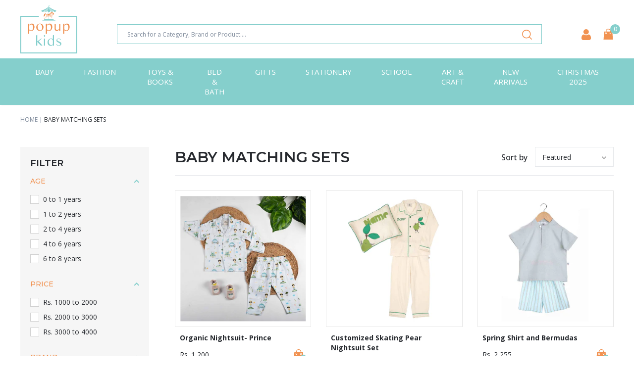

--- FILE ---
content_type: text/html; charset=utf-8
request_url: https://popupkids.in/collections/baby-matching-sets
body_size: 56252
content:
<!doctype html>
<!--[if lt IE 7]> <html class="no-js lt-ie9 lt-ie8 lt-ie7" lang="en"> <![endif]-->
<!--[if IE 7]> <html class="no-js lt-ie9 lt-ie8" lang="en"> <![endif]-->
<!--[if IE 8]> <html class="no-js lt-ie9" lang="en"> <![endif]-->
<!--[if IE 9 ]> <html class="ie9 no-js"> <![endif]-->
<!-- [if (gt IE 9)|!(IE)]><! -->
<html class="no-js">
  <!-- <![endif] -->
  <head>

    <script>
      gtag('event', 'page_view', {'send_to': 'AW-430878096',
                                  'ecomm_prodid':window.google_tag_params.ecomm_prodid,
                                  'ecomm_pagetype': window.google_tag_params.ecomm_pagetype,
                                  'ecomm_totalvalue':window.google_tag_params.ecomm_totalvalue
                                 });
    </script>

    <!-- Google Tag Manager -->
    <script>
      (function(w,d,s,l,i){w[l]=w[l]||[];w[l].push({'gtm.start':
      new Date().getTime(),event:'gtm.js'});var f=d.getElementsByTagName(s)[0],
      j=d.createElement(s),dl=l!='dataLayer'?'&l='+l:'';j.async=true;j.src=
      'https://www.googletagmanager.com/gtm.js?id='+i+dl;f.parentNode.insertBefore(j,f);
      })(window,document,'script','dataLayer','GTM-5C5B4CCB');
    </script>
    <!-- End Google Tag Manager -->

    <!-- Basic page needs ================================================== -->
    <meta charset="utf-8">
    <meta http-equiv="X-UA-Compatible" content="IE=edge,chrome=1">

    <!-- Title and description ================================================== -->
    <title>
      Baby Matching Sets
      
      
       &ndash; Popup Kids
    </title>

    

    <meta name="facebook-domain-verification" content="gwsx84jxuq0dkmz8j2rnqq4i6qae8u">

    
    <!-- Product meta ================================================== -->
    


  <meta property="og:type" content="website">
  <meta property="og:title" content="Baby Matching Sets">
  



  <meta property="og:url" content="https://popupkids.in/collections/baby-matching-sets">
  <meta property="og:site_name" content="Popup Kids">
    <!-- /snippets/twitter-card.liquid -->









    <!-- Helpers ================================================== -->
    <link rel="canonical" href="https://popupkids.in/collections/baby-matching-sets">
    <meta name="viewport" content="width=device-width, initial-scale=1, maximum-scale=1, user-scalable=0, minimal-ui">

    <!-- Favicon -->
    
      <link rel="shortcut icon" href="//popupkids.in/cdn/shop/files/favicon-Web-16_4a7d646a-2573-4054-9c6a-43477e6a39c0_32x32.png?v=1615322573" type="image/png">
    

    <!-- fonts -->

    <!-- Styles -->
    <link href="//popupkids.in/cdn/shop/t/22/assets/vendor.min.css?v=100472052405884710241677874145" rel="stylesheet" type="text/css" media="all" />
<link href="//popupkids.in/cdn/shop/t/22/assets/theme-styles.scss.css?v=57372161194903838261762410298" rel="stylesheet" type="text/css" media="all" />
<link href="//popupkids.in/cdn/shop/t/22/assets/custom-style.scss.css?v=103742444224109931031725354744" rel="stylesheet" type="text/css" media="all" />

    







<link href="//popupkids.in/cdn/shop/t/22/assets/mm_ajaxcart.scss.css?v=4620237039860069111677874145" rel="stylesheet" type="text/css" media="all" />

    <!-- Scripts -->
    <script src="//popupkids.in/cdn/shop/t/22/assets/jquery.min.js?v=112732572182672032361677876315" type="text/javascript"></script>
<script src="//popupkids.in/cdn/shop/t/22/assets/jquery-cookie.min.js?v=72365755745404048181677874145" type="text/javascript"></script>
<script src="//popupkids.in/cdn/shop/t/22/assets/lazysizes.min.js?v=84414966064882348651677874145" type="text/javascript"></script>

<script>
  	window.lazySizesConfig = window.lazySizesConfig || {};
    lazySizesConfig.loadMode = 1;
    window.lazySizesConfig.init = false;
    lazySizes.init();
  
    window.ajax_cart = "none";
    window.money_format = "Rs. {{amount_no_decimals}}";//"Rs. {{amount_no_decimals}}";
    window.shop_currency = "INR";
    window.show_multiple_currencies = false;
    window.use_color_swatch = false;
    window.color_swatch_style = "variant";
    window.enable_sidebar_multiple_choice = true;
    window.file_url = "//popupkids.in/cdn/shop/files/?23730";
    window.asset_url = "";
    window.router = "";
    window.swatch_recently = "color";
    
    window.inventory_text = {
        in_stock: "In stock",
        many_in_stock: "Many in stock",
        out_of_stock: "Out of stock",
        add_to_cart: "Add to Bag",
        add_all_to_cart: "Add all to Cart",
        sold_out: "Sold Out",
        select_options : "Select options",
        unavailable: "Unavailable",
        no_more_product: "No more product",
        show_options: "Show Variants",
        hide_options: "Hide Variants",
        adding : "Adding",
        thank_you : "Thank You",
        add_more : "Add More",
        cart_feedback : "Added",
        add_wishlist : "Add to Wish List",
        remove_wishlist : "Remove Wish List",
        previous: "Prev",
        next: "Next",
      	pre_order : "Pre Order",
    };
    window.multi_lang = false;
    window.infinity_scroll_feature = true;
    window.newsletter_popup = false;
    var hl = {
      url: 'pop-up-kids.myshopify.com',
      tid: '9691007',
      dom: 'popupkids.in',
      lic: '48d02febcab14796',
    };
</script>
    
<script type="text/javascript">
  WebFontConfig = {
    google: { families: [ 
      
          'Open Sans:100,200,300,400,500,600,700,800,900'
	  
      
      	
      		,
      	      
        'Montserrat:100,200,300,400,500,600,700,800,900'
	  
    ] }
  };
  
  (function() {
    var wf = document.createElement('script');
    wf.src = ('https:' == document.location.protocol ? 'https' : 'http') +
      '://ajax.googleapis.com/ajax/libs/webfont/1/webfont.js';
    wf.type = 'text/javascript';
    wf.async = 'true';
    var s = document.getElementsByTagName('script')[0];
    s.parentNode.insertBefore(wf, s);
  })(); 
</script>

    <!-- Header hook for plugins ================================ -->
    <script>window.performance && window.performance.mark && window.performance.mark('shopify.content_for_header.start');</script><meta name="google-site-verification" content="NnjU_XE0-jHTCPCp20_CCmlah2czCzlp2ehNVGVNmx4">
<meta name="facebook-domain-verification" content="n5g0vja4xixef818awv7o6c54lkrcr">
<meta id="shopify-digital-wallet" name="shopify-digital-wallet" content="/46126235799/digital_wallets/dialog">
<link rel="alternate" type="application/atom+xml" title="Feed" href="/collections/baby-matching-sets.atom" />
<link rel="alternate" type="application/json+oembed" href="https://popupkids.in/collections/baby-matching-sets.oembed">
<script async="async" src="/checkouts/internal/preloads.js?locale=en-IN"></script>
<script id="shopify-features" type="application/json">{"accessToken":"10688a1c4359fdf61c6c6cec9e2e49d9","betas":["rich-media-storefront-analytics"],"domain":"popupkids.in","predictiveSearch":true,"shopId":46126235799,"locale":"en"}</script>
<script>var Shopify = Shopify || {};
Shopify.shop = "pop-up-kids.myshopify.com";
Shopify.locale = "en";
Shopify.currency = {"active":"INR","rate":"1.0"};
Shopify.country = "IN";
Shopify.theme = {"name":"Personalization 2 February 2021|after speed","id":136660713710,"schema_name":"Ella","schema_version":"3.0.0","theme_store_id":null,"role":"main"};
Shopify.theme.handle = "null";
Shopify.theme.style = {"id":null,"handle":null};
Shopify.cdnHost = "popupkids.in/cdn";
Shopify.routes = Shopify.routes || {};
Shopify.routes.root = "/";</script>
<script type="module">!function(o){(o.Shopify=o.Shopify||{}).modules=!0}(window);</script>
<script>!function(o){function n(){var o=[];function n(){o.push(Array.prototype.slice.apply(arguments))}return n.q=o,n}var t=o.Shopify=o.Shopify||{};t.loadFeatures=n(),t.autoloadFeatures=n()}(window);</script>
<script id="shop-js-analytics" type="application/json">{"pageType":"collection"}</script>
<script defer="defer" async type="module" src="//popupkids.in/cdn/shopifycloud/shop-js/modules/v2/client.init-shop-cart-sync_D0dqhulL.en.esm.js"></script>
<script defer="defer" async type="module" src="//popupkids.in/cdn/shopifycloud/shop-js/modules/v2/chunk.common_CpVO7qML.esm.js"></script>
<script type="module">
  await import("//popupkids.in/cdn/shopifycloud/shop-js/modules/v2/client.init-shop-cart-sync_D0dqhulL.en.esm.js");
await import("//popupkids.in/cdn/shopifycloud/shop-js/modules/v2/chunk.common_CpVO7qML.esm.js");

  window.Shopify.SignInWithShop?.initShopCartSync?.({"fedCMEnabled":true,"windoidEnabled":true});

</script>
<script>(function() {
  var isLoaded = false;
  function asyncLoad() {
    if (isLoaded) return;
    isLoaded = true;
    var urls = ["https:\/\/platform-api.sharethis.com\/js\/sharethis.js?shop=pop-up-kids.myshopify.com#property=64b7a5a6a61afd0013748db0\u0026product=inline-share-buttons\u0026source=inline-share-buttons-shopify\u0026ver=1690949114","https:\/\/load.fomo.com\/api\/v1\/Fx9VBGxVgIDr01emM4u-xw\/load.js?shop=pop-up-kids.myshopify.com","https:\/\/nudgify.ams3.cdn.digitaloceanspaces.com\/shopify.js?uuid=37159007-4e51-4add-bf3a-e6170f499cde\u0026shop=pop-up-kids.myshopify.com"];
    for (var i = 0; i < urls.length; i++) {
      var s = document.createElement('script');
      s.type = 'text/javascript';
      s.async = true;
      s.src = urls[i];
      var x = document.getElementsByTagName('script')[0];
      x.parentNode.insertBefore(s, x);
    }
  };
  if(window.attachEvent) {
    window.attachEvent('onload', asyncLoad);
  } else {
    window.addEventListener('load', asyncLoad, false);
  }
})();</script>
<script id="__st">var __st={"a":46126235799,"offset":19800,"reqid":"35517d67-1a55-4312-a4f9-2850d6147c58-1764346960","pageurl":"popupkids.in\/collections\/baby-matching-sets","u":"64e4031fb996","p":"collection","rtyp":"collection","rid":408571543790};</script>
<script>window.ShopifyPaypalV4VisibilityTracking = true;</script>
<script id="captcha-bootstrap">!function(){'use strict';const t='contact',e='account',n='new_comment',o=[[t,t],['blogs',n],['comments',n],[t,'customer']],c=[[e,'customer_login'],[e,'guest_login'],[e,'recover_customer_password'],[e,'create_customer']],r=t=>t.map((([t,e])=>`form[action*='/${t}']:not([data-nocaptcha='true']) input[name='form_type'][value='${e}']`)).join(','),a=t=>()=>t?[...document.querySelectorAll(t)].map((t=>t.form)):[];function s(){const t=[...o],e=r(t);return a(e)}const i='password',u='form_key',d=['recaptcha-v3-token','g-recaptcha-response','h-captcha-response',i],f=()=>{try{return window.sessionStorage}catch{return}},m='__shopify_v',_=t=>t.elements[u];function p(t,e,n=!1){try{const o=window.sessionStorage,c=JSON.parse(o.getItem(e)),{data:r}=function(t){const{data:e,action:n}=t;return t[m]||n?{data:e,action:n}:{data:t,action:n}}(c);for(const[e,n]of Object.entries(r))t.elements[e]&&(t.elements[e].value=n);n&&o.removeItem(e)}catch(o){console.error('form repopulation failed',{error:o})}}const l='form_type',E='cptcha';function T(t){t.dataset[E]=!0}const w=window,h=w.document,L='Shopify',v='ce_forms',y='captcha';let A=!1;((t,e)=>{const n=(g='f06e6c50-85a8-45c8-87d0-21a2b65856fe',I='https://cdn.shopify.com/shopifycloud/storefront-forms-hcaptcha/ce_storefront_forms_captcha_hcaptcha.v1.5.2.iife.js',D={infoText:'Protected by hCaptcha',privacyText:'Privacy',termsText:'Terms'},(t,e,n)=>{const o=w[L][v],c=o.bindForm;if(c)return c(t,g,e,D).then(n);var r;o.q.push([[t,g,e,D],n]),r=I,A||(h.body.append(Object.assign(h.createElement('script'),{id:'captcha-provider',async:!0,src:r})),A=!0)});var g,I,D;w[L]=w[L]||{},w[L][v]=w[L][v]||{},w[L][v].q=[],w[L][y]=w[L][y]||{},w[L][y].protect=function(t,e){n(t,void 0,e),T(t)},Object.freeze(w[L][y]),function(t,e,n,w,h,L){const[v,y,A,g]=function(t,e,n){const i=e?o:[],u=t?c:[],d=[...i,...u],f=r(d),m=r(i),_=r(d.filter((([t,e])=>n.includes(e))));return[a(f),a(m),a(_),s()]}(w,h,L),I=t=>{const e=t.target;return e instanceof HTMLFormElement?e:e&&e.form},D=t=>v().includes(t);t.addEventListener('submit',(t=>{const e=I(t);if(!e)return;const n=D(e)&&!e.dataset.hcaptchaBound&&!e.dataset.recaptchaBound,o=_(e),c=g().includes(e)&&(!o||!o.value);(n||c)&&t.preventDefault(),c&&!n&&(function(t){try{if(!f())return;!function(t){const e=f();if(!e)return;const n=_(t);if(!n)return;const o=n.value;o&&e.removeItem(o)}(t);const e=Array.from(Array(32),(()=>Math.random().toString(36)[2])).join('');!function(t,e){_(t)||t.append(Object.assign(document.createElement('input'),{type:'hidden',name:u})),t.elements[u].value=e}(t,e),function(t,e){const n=f();if(!n)return;const o=[...t.querySelectorAll(`input[type='${i}']`)].map((({name:t})=>t)),c=[...d,...o],r={};for(const[a,s]of new FormData(t).entries())c.includes(a)||(r[a]=s);n.setItem(e,JSON.stringify({[m]:1,action:t.action,data:r}))}(t,e)}catch(e){console.error('failed to persist form',e)}}(e),e.submit())}));const S=(t,e)=>{t&&!t.dataset[E]&&(n(t,e.some((e=>e===t))),T(t))};for(const o of['focusin','change'])t.addEventListener(o,(t=>{const e=I(t);D(e)&&S(e,y())}));const B=e.get('form_key'),M=e.get(l),P=B&&M;t.addEventListener('DOMContentLoaded',(()=>{const t=y();if(P)for(const e of t)e.elements[l].value===M&&p(e,B);[...new Set([...A(),...v().filter((t=>'true'===t.dataset.shopifyCaptcha))])].forEach((e=>S(e,t)))}))}(h,new URLSearchParams(w.location.search),n,t,e,['guest_login'])})(!0,!1)}();</script>
<script integrity="sha256-52AcMU7V7pcBOXWImdc/TAGTFKeNjmkeM1Pvks/DTgc=" data-source-attribution="shopify.loadfeatures" defer="defer" src="//popupkids.in/cdn/shopifycloud/storefront/assets/storefront/load_feature-81c60534.js" crossorigin="anonymous"></script>
<script data-source-attribution="shopify.dynamic_checkout.dynamic.init">var Shopify=Shopify||{};Shopify.PaymentButton=Shopify.PaymentButton||{isStorefrontPortableWallets:!0,init:function(){window.Shopify.PaymentButton.init=function(){};var t=document.createElement("script");t.src="https://popupkids.in/cdn/shopifycloud/portable-wallets/latest/portable-wallets.en.js",t.type="module",document.head.appendChild(t)}};
</script>
<script data-source-attribution="shopify.dynamic_checkout.buyer_consent">
  function portableWalletsHideBuyerConsent(e){var t=document.getElementById("shopify-buyer-consent"),n=document.getElementById("shopify-subscription-policy-button");t&&n&&(t.classList.add("hidden"),t.setAttribute("aria-hidden","true"),n.removeEventListener("click",e))}function portableWalletsShowBuyerConsent(e){var t=document.getElementById("shopify-buyer-consent"),n=document.getElementById("shopify-subscription-policy-button");t&&n&&(t.classList.remove("hidden"),t.removeAttribute("aria-hidden"),n.addEventListener("click",e))}window.Shopify?.PaymentButton&&(window.Shopify.PaymentButton.hideBuyerConsent=portableWalletsHideBuyerConsent,window.Shopify.PaymentButton.showBuyerConsent=portableWalletsShowBuyerConsent);
</script>
<script data-source-attribution="shopify.dynamic_checkout.cart.bootstrap">document.addEventListener("DOMContentLoaded",(function(){function t(){return document.querySelector("shopify-accelerated-checkout-cart, shopify-accelerated-checkout")}if(t())Shopify.PaymentButton.init();else{new MutationObserver((function(e,n){t()&&(Shopify.PaymentButton.init(),n.disconnect())})).observe(document.body,{childList:!0,subtree:!0})}}));
</script>

<script>window.performance && window.performance.mark && window.performance.mark('shopify.content_for_header.end');</script>

    <!--[if lt IE 9]> <script src="//html5shiv.googlecode.com/svn/trunk/html5.js" type="text/javascript"></script> <![endif]-->

    

    
    <script>

    Shopify.productOptionsMap = {};
    Shopify.quickViewOptionsMap = {};

    Shopify.updateOptionsInSelector = function(selectorIndex, wrapperSlt) {
        Shopify.optionsMap = wrapperSlt === '.product' ? Shopify.productOptionsMap : Shopify.quickViewOptionsMap;

        switch (selectorIndex) {
            case 0:
                var key = 'root';
                var selector = $(wrapperSlt + ' .single-option-selector:eq(0)');
                break;
            case 1:
                var key = $(wrapperSlt + ' .single-option-selector:eq(0)').val();
                var selector = $(wrapperSlt + ' .single-option-selector:eq(1)');
                break;
            case 2:
                var key = $(wrapperSlt + ' .single-option-selector:eq(0)').val();
                key += ' / ' + $(wrapperSlt + ' .single-option-selector:eq(1)').val();
                var selector = $(wrapperSlt + ' .single-option-selector:eq(2)');
        }

        var initialValue = selector.val();

        selector.empty();

        var availableOptions = Shopify.optionsMap[key];

        if (availableOptions && availableOptions.length) {
            for (var i = 0; i < availableOptions.length; i++) {
                var option = availableOptions[i];

                var newOption = $('<option></option>').val(option).html(option);

                selector.append(newOption);
            }

            $(wrapperSlt + ' .swatch[data-option-index="' + selectorIndex + '"] .swatch-element').each(function() {
                if ($.inArray($(this).attr('data-value'), availableOptions) !== -1) {
                    $(this).removeClass('soldout').find(':radio').removeAttr('disabled', 'disabled').removeAttr('checked');
                }
                else {
                    $(this).addClass('soldout').find(':radio').removeAttr('checked').attr('disabled', 'disabled');
                }
            });

            if ($.inArray(initialValue, availableOptions) !== -1) {
                selector.val(initialValue);
            }

            selector.trigger('change');
        };
    };

    Shopify.linkOptionSelectors = function(product, wrapperSlt) {
        // Building our mapping object.
        Shopify.optionsMap = wrapperSlt === '.product' ? Shopify.productOptionsMap : Shopify.quickViewOptionsMap;

        for (var i = 0; i < product.variants.length; i++) {
            var variant = product.variants[i];

            if (variant.available) {
                // Gathering values for the 1st drop-down.
                Shopify.optionsMap['root'] = Shopify.optionsMap['root'] || [];

                Shopify.optionsMap['root'].push(variant.option1);
                Shopify.optionsMap['root'] = Shopify.uniq(Shopify.optionsMap['root']);

                // Gathering values for the 2nd drop-down.
                if (product.options.length > 1) {
                var key = variant.option1;
                    Shopify.optionsMap[key] = Shopify.optionsMap[key] || [];
                    Shopify.optionsMap[key].push(variant.option2);
                    Shopify.optionsMap[key] = Shopify.uniq(Shopify.optionsMap[key]);
                }

                // Gathering values for the 3rd drop-down.
                if (product.options.length === 3) {
                    var key = variant.option1 + ' / ' + variant.option2;
                    Shopify.optionsMap[key] = Shopify.optionsMap[key] || [];
                    Shopify.optionsMap[key].push(variant.option3);
                    Shopify.optionsMap[key] = Shopify.uniq(Shopify.optionsMap[key]);
                }
            }
        };

        // Update options right away.
        Shopify.updateOptionsInSelector(0, wrapperSlt);

        if (product.options.length > 1) Shopify.updateOptionsInSelector(1, wrapperSlt);
        if (product.options.length === 3) Shopify.updateOptionsInSelector(2, wrapperSlt);

        // When there is an update in the first dropdown.
        $(wrapperSlt + " .single-option-selector:eq(0)").change(function() {
            Shopify.updateOptionsInSelector(1, wrapperSlt);
            if (product.options.length === 3) Shopify.updateOptionsInSelector(2, wrapperSlt);
            return true;
        });

        // When there is an update in the second dropdown.
        $(wrapperSlt + " .single-option-selector:eq(1)").change(function() {
            if (product.options.length === 3) Shopify.updateOptionsInSelector(2, wrapperSlt);
            return true;
        });
    };
</script>


    <!-- Facebook Pixel Code -->
    <script>
      !function(f,b,e,v,n,t,s)
      {if(f.fbq)return;n=f.fbq=function(){n.callMethod?
        n.callMethod.apply(n,arguments):n.queue.push(arguments)};
       if(!f._fbq)f._fbq=n;n.push=n;n.loaded=!0;n.version='2.0';
       n.queue=[];t=b.createElement(e);t.async=!0;
       t.src=v;s=b.getElementsByTagName(e)[0];
       s.parentNode.insertBefore(t,s)}(window, document,'script',
                                       'https://connect.facebook.net/en_US/fbevents.js');
      fbq('init', '2889170354685033');
      fbq('track', 'PageView');
    </script>
    <noscript>
      <img
        height="1"
        width="1"
        style="display:none"
        src="https://www.facebook.com/tr?id=2889170354685033&ev=PageView&noscript=1"
      >
    </noscript>
    <!-- End Facebook Pixel Code -->

    <!-- =========================================Header========================================= -->

    <!-- Hotjar Tracking Code for https://popupkids.in/ -->
    <script>
      (function(h,o,t,j,a,r){
          h.hj=h.hj||function(){(h.hj.q=h.hj.q||[]).push(arguments)};
          h._hjSettings={hjid:2526275,hjsv:6};
          a=o.getElementsByTagName('head')[0];
          r=o.createElement('script');r.async=1;
          r.src=t+h._hjSettings.hjid+j+h._hjSettings.hjsv;
          a.appendChild(r);
      })(window,document,'https://static.hotjar.com/c/hotjar-','.js?sv=');
    </script>

    <!-- Clarity Tracking Code for https://popupkids.in/ -->
    <script type="text/javascript">
      (function(c,l,a,r,i,t,y){
          c[a]=c[a]||function(){(c[a].q=c[a].q||[]).push(arguments)};
          t=l.createElement(r);t.async=1;t.src="https://www.clarity.ms/tag/"+i;
          y=l.getElementsByTagName(r)[0];y.parentNode.insertBefore(t,y);
      })(window, document, "clarity", "script", "b50a7i9nza");
    </script>
  <!-- BEGIN app block: shopify://apps/frequently-bought/blocks/app-embed-block/b1a8cbea-c844-4842-9529-7c62dbab1b1f --><script>
    window.codeblackbelt = window.codeblackbelt || {};
    window.codeblackbelt.shop = window.codeblackbelt.shop || 'pop-up-kids.myshopify.com';
    </script><script src="//cdn.codeblackbelt.com/widgets/frequently-bought-together/bootstrap.min.js?version=2025112821+0530" async></script>
 <!-- END app block --><!-- BEGIN app block: shopify://apps/judge-me-reviews/blocks/judgeme_core/61ccd3b1-a9f2-4160-9fe9-4fec8413e5d8 --><!-- Start of Judge.me Core -->




<link rel="dns-prefetch" href="https://cdnwidget.judge.me">
<link rel="dns-prefetch" href="https://cdn.judge.me">
<link rel="dns-prefetch" href="https://cdn1.judge.me">
<link rel="dns-prefetch" href="https://api.judge.me">

<script data-cfasync='false' class='jdgm-settings-script'>window.jdgmSettings={"pagination":5,"disable_web_reviews":false,"badge_no_review_text":"No reviews","badge_n_reviews_text":"{{ n }} review/reviews","badge_star_color":"#F19251","hide_badge_preview_if_no_reviews":true,"badge_hide_text":false,"enforce_center_preview_badge":false,"widget_title":"Customer Reviews","widget_open_form_text":"Write a review","widget_close_form_text":"Cancel review","widget_refresh_page_text":"Refresh page","widget_summary_text":"Based on {{ number_of_reviews }} review/reviews","widget_no_review_text":"Be the first to write a review","widget_name_field_text":"Name","widget_verified_name_field_text":"Verified Name (public)","widget_name_placeholder_text":"Enter your name (public)","widget_required_field_error_text":"This field is required.","widget_email_field_text":"Email","widget_verified_email_field_text":"Verified Email (private, can not be edited)","widget_email_placeholder_text":"Enter your email (private)","widget_email_field_error_text":"Please enter a valid email address.","widget_rating_field_text":"Rating","widget_review_title_field_text":"Review Title","widget_review_title_placeholder_text":"Give your review a title","widget_review_body_field_text":"Review","widget_review_body_placeholder_text":"Write your comments here","widget_pictures_field_text":"Picture/Video (optional)","widget_submit_review_text":"Submit Review","widget_submit_verified_review_text":"Submit Verified Review","widget_submit_success_msg_with_auto_publish":"Thank you! Please refresh the page in a few moments to see your review. You can remove or edit your review by logging into \u003ca href='https://judge.me/login' target='_blank' rel='nofollow noopener'\u003eJudge.me\u003c/a\u003e","widget_submit_success_msg_no_auto_publish":"Thank you! Your review will be published as soon as it is approved by the shop admin. You can remove or edit your review by logging into \u003ca href='https://judge.me/login' target='_blank' rel='nofollow noopener'\u003eJudge.me\u003c/a\u003e","widget_show_default_reviews_out_of_total_text":"Showing {{ n_reviews_shown }} out of {{ n_reviews }} reviews.","widget_show_all_link_text":"Show all","widget_show_less_link_text":"Show less","widget_author_said_text":"{{ reviewer_name }} said:","widget_days_text":"{{ n }} days ago","widget_weeks_text":"{{ n }} week/weeks ago","widget_months_text":"{{ n }} month/months ago","widget_years_text":"{{ n }} year/years ago","widget_yesterday_text":"Yesterday","widget_today_text":"Today","widget_replied_text":"\u003e\u003e {{ shop_name }} replied:","widget_read_more_text":"Read more","widget_rating_filter_see_all_text":"See all reviews","widget_sorting_most_recent_text":"Most Recent","widget_sorting_highest_rating_text":"Highest Rating","widget_sorting_lowest_rating_text":"Lowest Rating","widget_sorting_with_pictures_text":"Only Pictures","widget_sorting_most_helpful_text":"Most Helpful","widget_open_question_form_text":"Ask a question","widget_reviews_subtab_text":"Reviews","widget_questions_subtab_text":"Questions","widget_question_label_text":"Question","widget_answer_label_text":"Answer","widget_question_placeholder_text":"Write your question here","widget_submit_question_text":"Submit Question","widget_question_submit_success_text":"Thank you for your question! We will notify you once it gets answered.","widget_star_color":"#F19251","verified_badge_text":"Verified","verified_badge_placement":"left-of-reviewer-name","widget_hide_border":false,"widget_social_share":false,"all_reviews_include_out_of_store_products":true,"all_reviews_out_of_store_text":"(out of store)","all_reviews_product_name_prefix_text":"about","enable_review_pictures":true,"widget_product_reviews_subtab_text":"Product Reviews","widget_shop_reviews_subtab_text":"Shop Reviews","widget_write_a_store_review_text":"Write a Store Review","widget_other_languages_heading":"Reviews in Other Languages","widget_sorting_pictures_first_text":"Pictures First","floating_tab_button_name":"★ Reviews","floating_tab_title":"Let customers speak for us","floating_tab_url":"","floating_tab_url_enabled":false,"all_reviews_text_badge_text":"Customers rate us {{ shop.metafields.judgeme.all_reviews_rating | round: 1 }}/5 based on {{ shop.metafields.judgeme.all_reviews_count }} reviews.","all_reviews_text_badge_text_branded_style":"{{ shop.metafields.judgeme.all_reviews_rating | round: 1 }} out of 5 stars based on {{ shop.metafields.judgeme.all_reviews_count }} reviews","all_reviews_text_badge_url":"","all_reviews_text_style":"branded","featured_carousel_title":"Let customers speak for us","featured_carousel_count_text":"from {{ n }} reviews","featured_carousel_url":"","verified_count_badge_style":"branded","verified_count_badge_url":"","widget_star_use_custom_color":true,"picture_reminder_submit_button":"Upload Pictures","widget_sorting_videos_first_text":"Videos First","widget_review_pending_text":"Pending","remove_microdata_snippet":true,"preview_badge_no_question_text":"No questions","preview_badge_n_question_text":"{{ number_of_questions }} question/questions","widget_search_bar_placeholder":"Search reviews","widget_sorting_verified_only_text":"Verified only","featured_carousel_verified_badge_enable":true,"featured_carousel_more_reviews_button_text":"Read more reviews","featured_carousel_view_product_button_text":"View product","all_reviews_page_load_more_text":"Load More Reviews","widget_advanced_speed_features":5,"widget_public_name_text":"displayed publicly like","default_reviewer_name_has_non_latin":true,"widget_reviewer_anonymous":"Anonymous","medals_widget_title":"Judge.me Review Medals","widget_invalid_yt_video_url_error_text":"Not a YouTube video URL","widget_max_length_field_error_text":"Please enter no more than {0} characters.","widget_verified_by_shop_text":"Verified by Shop","widget_load_with_code_splitting":true,"widget_ugc_title":"Made by us, Shared by you","widget_ugc_subtitle":"Tag us to see your picture featured in our page","widget_ugc_primary_button_text":"Buy Now","widget_ugc_secondary_button_text":"Load More","widget_ugc_reviews_button_text":"View Reviews","widget_primary_color":"#F19251","widget_summary_average_rating_text":"{{ average_rating }} out of 5","widget_media_grid_title":"Customer photos \u0026 videos","widget_media_grid_see_more_text":"See more","widget_verified_by_judgeme_text":"Verified by Judge.me","widget_verified_by_judgeme_text_in_store_medals":"Verified by Judge.me","widget_media_field_exceed_quantity_message":"Sorry, we can only accept {{ max_media }} for one review.","widget_media_field_exceed_limit_message":"{{ file_name }} is too large, please select a {{ media_type }} less than {{ size_limit }}MB.","widget_review_submitted_text":"Review Submitted!","widget_question_submitted_text":"Question Submitted!","widget_close_form_text_question":"Cancel","widget_write_your_answer_here_text":"Write your answer here","widget_enabled_branded_link":true,"widget_show_collected_by_judgeme":true,"widget_collected_by_judgeme_text":"collected by Judge.me","widget_load_more_text":"Load More","widget_full_review_text":"Full Review","widget_read_more_reviews_text":"Read More Reviews","widget_read_questions_text":"Read Questions","widget_questions_and_answers_text":"Questions \u0026 Answers","widget_verified_by_text":"Verified by","widget_number_of_reviews_text":"{{ number_of_reviews }} reviews","widget_back_button_text":"Back","widget_next_button_text":"Next","widget_custom_forms_filter_button":"Filters","how_reviews_are_collected":"How reviews are collected?","widget_gdpr_statement":"How we use your data: We’ll only contact you about the review you left, and only if necessary. By submitting your review, you agree to Judge.me’s \u003ca href='https://judge.me/terms' target='_blank' rel='nofollow noopener'\u003eterms\u003c/a\u003e, \u003ca href='https://judge.me/privacy' target='_blank' rel='nofollow noopener'\u003eprivacy\u003c/a\u003e and \u003ca href='https://judge.me/content-policy' target='_blank' rel='nofollow noopener'\u003econtent\u003c/a\u003e policies.","review_snippet_widget_round_border_style":true,"review_snippet_widget_card_color":"#FFFFFF","review_snippet_widget_slider_arrows_background_color":"#FFFFFF","review_snippet_widget_slider_arrows_color":"#000000","review_snippet_widget_star_color":"#339999","platform":"shopify","branding_url":"https://app.judge.me/reviews","branding_text":"Powered by Judge.me","locale":"en","reply_name":"Popup Kids","widget_version":"3.0","footer":true,"autopublish":true,"review_dates":true,"enable_custom_form":false,"enable_multi_locales_translations":false,"can_be_branded":true,"reply_name_text":"Popup Kids"};</script> <style class='jdgm-settings-style'>.jdgm-xx{left:0}:root{--jdgm-primary-color: #F19251;--jdgm-secondary-color: rgba(241,146,81,0.1);--jdgm-star-color: #F19251;--jdgm-write-review-text-color: white;--jdgm-write-review-bg-color: #F19251;--jdgm-paginate-color: #F19251;--jdgm-border-radius: 0;--jdgm-reviewer-name-color: #F19251}.jdgm-histogram__bar-content{background-color:#F19251}.jdgm-rev[data-verified-buyer=true] .jdgm-rev__icon.jdgm-rev__icon:after,.jdgm-rev__buyer-badge.jdgm-rev__buyer-badge{color:white;background-color:#F19251}.jdgm-review-widget--small .jdgm-gallery.jdgm-gallery .jdgm-gallery__thumbnail-link:nth-child(8) .jdgm-gallery__thumbnail-wrapper.jdgm-gallery__thumbnail-wrapper:before{content:"See more"}@media only screen and (min-width: 768px){.jdgm-gallery.jdgm-gallery .jdgm-gallery__thumbnail-link:nth-child(8) .jdgm-gallery__thumbnail-wrapper.jdgm-gallery__thumbnail-wrapper:before{content:"See more"}}.jdgm-preview-badge .jdgm-star.jdgm-star{color:#F19251}.jdgm-prev-badge[data-average-rating='0.00']{display:none !important}.jdgm-author-all-initials{display:none !important}.jdgm-author-last-initial{display:none !important}.jdgm-rev-widg__title{visibility:hidden}.jdgm-rev-widg__summary-text{visibility:hidden}.jdgm-prev-badge__text{visibility:hidden}.jdgm-rev__prod-link-prefix:before{content:'about'}.jdgm-rev__out-of-store-text:before{content:'(out of store)'}@media only screen and (min-width: 768px){.jdgm-rev__pics .jdgm-rev_all-rev-page-picture-separator,.jdgm-rev__pics .jdgm-rev__product-picture{display:none}}@media only screen and (max-width: 768px){.jdgm-rev__pics .jdgm-rev_all-rev-page-picture-separator,.jdgm-rev__pics .jdgm-rev__product-picture{display:none}}.jdgm-preview-badge[data-template="product"]{display:none !important}.jdgm-preview-badge[data-template="collection"]{display:none !important}.jdgm-preview-badge[data-template="index"]{display:none !important}.jdgm-review-widget[data-from-snippet="true"]{display:none !important}.jdgm-verified-count-badget[data-from-snippet="true"]{display:none !important}.jdgm-carousel-wrapper[data-from-snippet="true"]{display:none !important}.jdgm-all-reviews-text[data-from-snippet="true"]{display:none !important}.jdgm-medals-section[data-from-snippet="true"]{display:none !important}.jdgm-ugc-media-wrapper[data-from-snippet="true"]{display:none !important}.jdgm-review-snippet-widget .jdgm-rev-snippet-widget__cards-container .jdgm-rev-snippet-card{border-radius:8px;background:#fff}.jdgm-review-snippet-widget .jdgm-rev-snippet-widget__cards-container .jdgm-rev-snippet-card__rev-rating .jdgm-star{color:#399}.jdgm-review-snippet-widget .jdgm-rev-snippet-widget__prev-btn,.jdgm-review-snippet-widget .jdgm-rev-snippet-widget__next-btn{border-radius:50%;background:#fff}.jdgm-review-snippet-widget .jdgm-rev-snippet-widget__prev-btn>svg,.jdgm-review-snippet-widget .jdgm-rev-snippet-widget__next-btn>svg{fill:#000}.jdgm-full-rev-modal.rev-snippet-widget .jm-mfp-container .jm-mfp-content,.jdgm-full-rev-modal.rev-snippet-widget .jm-mfp-container .jdgm-full-rev__icon,.jdgm-full-rev-modal.rev-snippet-widget .jm-mfp-container .jdgm-full-rev__pic-img,.jdgm-full-rev-modal.rev-snippet-widget .jm-mfp-container .jdgm-full-rev__reply{border-radius:8px}.jdgm-full-rev-modal.rev-snippet-widget .jm-mfp-container .jdgm-full-rev[data-verified-buyer="true"] .jdgm-full-rev__icon::after{border-radius:8px}.jdgm-full-rev-modal.rev-snippet-widget .jm-mfp-container .jdgm-full-rev .jdgm-rev__buyer-badge{border-radius:calc( 8px / 2 )}.jdgm-full-rev-modal.rev-snippet-widget .jm-mfp-container .jdgm-full-rev .jdgm-full-rev__replier::before{content:'Popup Kids'}.jdgm-full-rev-modal.rev-snippet-widget .jm-mfp-container .jdgm-full-rev .jdgm-full-rev__product-button{border-radius:calc( 8px * 6 )}
</style> <style class='jdgm-settings-style'></style>

  
  
  
  <style class='jdgm-miracle-styles'>
  @-webkit-keyframes jdgm-spin{0%{-webkit-transform:rotate(0deg);-ms-transform:rotate(0deg);transform:rotate(0deg)}100%{-webkit-transform:rotate(359deg);-ms-transform:rotate(359deg);transform:rotate(359deg)}}@keyframes jdgm-spin{0%{-webkit-transform:rotate(0deg);-ms-transform:rotate(0deg);transform:rotate(0deg)}100%{-webkit-transform:rotate(359deg);-ms-transform:rotate(359deg);transform:rotate(359deg)}}@font-face{font-family:'JudgemeStar';src:url("[data-uri]") format("woff");font-weight:normal;font-style:normal}.jdgm-star{font-family:'JudgemeStar';display:inline !important;text-decoration:none !important;padding:0 4px 0 0 !important;margin:0 !important;font-weight:bold;opacity:1;-webkit-font-smoothing:antialiased;-moz-osx-font-smoothing:grayscale}.jdgm-star:hover{opacity:1}.jdgm-star:last-of-type{padding:0 !important}.jdgm-star.jdgm--on:before{content:"\e000"}.jdgm-star.jdgm--off:before{content:"\e001"}.jdgm-star.jdgm--half:before{content:"\e002"}.jdgm-widget *{margin:0;line-height:1.4;-webkit-box-sizing:border-box;-moz-box-sizing:border-box;box-sizing:border-box;-webkit-overflow-scrolling:touch}.jdgm-hidden{display:none !important;visibility:hidden !important}.jdgm-temp-hidden{display:none}.jdgm-spinner{width:40px;height:40px;margin:auto;border-radius:50%;border-top:2px solid #eee;border-right:2px solid #eee;border-bottom:2px solid #eee;border-left:2px solid #ccc;-webkit-animation:jdgm-spin 0.8s infinite linear;animation:jdgm-spin 0.8s infinite linear}.jdgm-prev-badge{display:block !important}

</style>


  
  
   


<script data-cfasync='false' class='jdgm-script'>
!function(e){window.jdgm=window.jdgm||{},jdgm.CDN_HOST="https://cdnwidget.judge.me/",jdgm.API_HOST="https://api.judge.me/",jdgm.CDN_BASE_URL="https://cdn.shopify.com/extensions/019ac179-2efa-7a57-9b30-e321409e45f0/judgeme-extensions-244/assets/",
jdgm.docReady=function(d){(e.attachEvent?"complete"===e.readyState:"loading"!==e.readyState)?
setTimeout(d,0):e.addEventListener("DOMContentLoaded",d)},jdgm.loadCSS=function(d,t,o,a){
!o&&jdgm.loadCSS.requestedUrls.indexOf(d)>=0||(jdgm.loadCSS.requestedUrls.push(d),
(a=e.createElement("link")).rel="stylesheet",a.class="jdgm-stylesheet",a.media="nope!",
a.href=d,a.onload=function(){this.media="all",t&&setTimeout(t)},e.body.appendChild(a))},
jdgm.loadCSS.requestedUrls=[],jdgm.loadJS=function(e,d){var t=new XMLHttpRequest;
t.onreadystatechange=function(){4===t.readyState&&(Function(t.response)(),d&&d(t.response))},
t.open("GET",e),t.send()},jdgm.docReady((function(){(window.jdgmLoadCSS||e.querySelectorAll(
".jdgm-widget, .jdgm-all-reviews-page").length>0)&&(jdgmSettings.widget_load_with_code_splitting?
parseFloat(jdgmSettings.widget_version)>=3?jdgm.loadCSS(jdgm.CDN_HOST+"widget_v3/base.css"):
jdgm.loadCSS(jdgm.CDN_HOST+"widget/base.css"):jdgm.loadCSS(jdgm.CDN_HOST+"shopify_v2.css"),
jdgm.loadJS(jdgm.CDN_HOST+"loader.js"))}))}(document);
</script>
<noscript><link rel="stylesheet" type="text/css" media="all" href="https://cdnwidget.judge.me/shopify_v2.css"></noscript>

<!-- BEGIN app snippet: theme_fix_tags --><script>
  (function() {
    var jdgmThemeFixes = {"136660713710":{"html":"","css":"span.jdgm-rev__author-wrapper {\n    display: none !important;\n}\n.jdgm-rev__icon {\n    display: none !important;\n}","js":""}};
    if (!jdgmThemeFixes) return;
    var thisThemeFix = jdgmThemeFixes[Shopify.theme.id];
    if (!thisThemeFix) return;

    if (thisThemeFix.html) {
      document.addEventListener("DOMContentLoaded", function() {
        var htmlDiv = document.createElement('div');
        htmlDiv.classList.add('jdgm-theme-fix-html');
        htmlDiv.innerHTML = thisThemeFix.html;
        document.body.append(htmlDiv);
      });
    };

    if (thisThemeFix.css) {
      var styleTag = document.createElement('style');
      styleTag.classList.add('jdgm-theme-fix-style');
      styleTag.innerHTML = thisThemeFix.css;
      document.head.append(styleTag);
    };

    if (thisThemeFix.js) {
      var scriptTag = document.createElement('script');
      scriptTag.classList.add('jdgm-theme-fix-script');
      scriptTag.innerHTML = thisThemeFix.js;
      document.head.append(scriptTag);
    };
  })();
</script>
<!-- END app snippet -->
<!-- End of Judge.me Core -->



<!-- END app block --><!-- BEGIN app block: shopify://apps/blockify-fraud-filter/blocks/app_embed/2e3e0ba5-0e70-447a-9ec5-3bf76b5ef12e --> 
 
 
    <script>
        window.blockifyShopIdentifier = "pop-up-kids.myshopify.com";
        window.ipBlockerMetafields = "{\"showOverlayByPass\":false,\"disableSpyExtensions\":false,\"blockUnknownBots\":false,\"activeApp\":true,\"blockByMetafield\":true,\"visitorAnalytic\":false,\"showWatermark\":true,\"token\":\"eyJhbGciOiJIUzI1NiIsInR5cCI6IkpXVCJ9.eyJzaG9wIjoicG9wLXVwLWtpZHMubXlzaG9waWZ5LmNvbSIsImlhdCI6MTc2NDMyNjc5NX0.DrEdS4LSDU3gA1SbWPS6jOneCjzJ5ZeB08nLzYw6RFo\"}";
        window.blockifyRules = "{\"whitelist\":[],\"blacklist\":[{\"id\":1630362,\"type\":\"1\",\"country\":\"CN\",\"criteria\":\"3\",\"priority\":\"1\"}]}";
        window.ipblockerBlockTemplate = "{\"customCss\":\"#blockify---container{--bg-blockify: #fff;position:relative}#blockify---container::after{content:'';position:absolute;inset:0;background-repeat:no-repeat !important;background-size:cover !important;background:var(--bg-blockify);z-index:0}#blockify---container #blockify---container__inner{display:flex;flex-direction:column;align-items:center;position:relative;z-index:1}#blockify---container #blockify---container__inner #blockify-block-content{display:flex;flex-direction:column;align-items:center;text-align:center}#blockify---container #blockify---container__inner #blockify-block-content #blockify-block-superTitle{display:none !important}#blockify---container #blockify---container__inner #blockify-block-content #blockify-block-title{font-size:313%;font-weight:bold;margin-top:1em}@media only screen and (min-width: 768px) and (max-width: 1199px){#blockify---container #blockify---container__inner #blockify-block-content #blockify-block-title{font-size:188%}}@media only screen and (max-width: 767px){#blockify---container #blockify---container__inner #blockify-block-content #blockify-block-title{font-size:107%}}#blockify---container #blockify---container__inner #blockify-block-content #blockify-block-description{font-size:125%;margin:1.5em;line-height:1.5}@media only screen and (min-width: 768px) and (max-width: 1199px){#blockify---container #blockify---container__inner #blockify-block-content #blockify-block-description{font-size:88%}}@media only screen and (max-width: 767px){#blockify---container #blockify---container__inner #blockify-block-content #blockify-block-description{font-size:107%}}#blockify---container #blockify---container__inner #blockify-block-content #blockify-block-description #blockify-block-text-blink{display:none !important}#blockify---container #blockify---container__inner #blockify-logo-block-image{position:relative;width:400px;height:auto;max-height:300px}@media only screen and (max-width: 767px){#blockify---container #blockify---container__inner #blockify-logo-block-image{width:200px}}#blockify---container #blockify---container__inner #blockify-logo-block-image::before{content:'';display:block;padding-bottom:56.2%}#blockify---container #blockify---container__inner #blockify-logo-block-image img{position:absolute;top:0;left:0;width:100%;height:100%;object-fit:contain}\\n\",\"logoImage\":{\"active\":true,\"value\":\"https:\/\/fraud.blockifyapp.com\/s\/api\/public\/assets\/default-thumbnail.png\",\"altText\":\"Red octagonal stop sign with a black hand symbol in the center, indicating a warning or prohibition\"},\"superTitle\":{\"active\":false,\"text\":\"403\",\"color\":\"#899df1\"},\"title\":{\"active\":true,\"text\":\"Access Denied\",\"color\":\"#000\"},\"description\":{\"active\":true,\"text\":\"The site owner may have set restrictions that prevent you from accessing the site. Please contact the site owner for access.\",\"color\":\"#000\"},\"background\":{\"active\":true,\"value\":\"#fff\",\"type\":\"1\",\"colorFrom\":null,\"colorTo\":null}}";

        
            window.blockifyCollectionId = 408571543790
        
    </script>
<link href="https://cdn.shopify.com/extensions/019ac8cc-20c2-7f59-8058-0a08551e8584/blockify-shopify-268/assets/blockify-embed.min.js" as="script" type="text/javascript" rel="preload"><link href="https://cdn.shopify.com/extensions/019ac8cc-20c2-7f59-8058-0a08551e8584/blockify-shopify-268/assets/prevent-bypass-script.min.js" as="script" type="text/javascript" rel="preload">
<script type="text/javascript">
    window.blockifyBaseUrl = 'https://fraud.blockifyapp.com/s/api';
    window.blockifyPublicUrl = 'https://fraud.blockifyapp.com/s/api/public';
    window.bucketUrl = 'https://storage.synctrack.io/megamind-fraud';
</script>
<script type="text/javascript">
  window.blockifyChecking = true;
</script>
<script id="blockifyScriptByPass" type="text/javascript" src=https://cdn.shopify.com/extensions/019ac8cc-20c2-7f59-8058-0a08551e8584/blockify-shopify-268/assets/prevent-bypass-script.min.js async></script>
<script id="blockifyScriptTag" type="text/javascript" src=https://cdn.shopify.com/extensions/019ac8cc-20c2-7f59-8058-0a08551e8584/blockify-shopify-268/assets/blockify-embed.min.js async></script>


<!-- END app block --><script src="https://cdn.shopify.com/extensions/019ac179-2efa-7a57-9b30-e321409e45f0/judgeme-extensions-244/assets/loader.js" type="text/javascript" defer="defer"></script>
<meta property="og:image" content="https://cdn.shopify.com/s/files/1/0461/2623/5799/files/Popup-Kids-Logo-1200x628.png?v=1615994027" />
<meta property="og:image:secure_url" content="https://cdn.shopify.com/s/files/1/0461/2623/5799/files/Popup-Kids-Logo-1200x628.png?v=1615994027" />
<meta property="og:image:width" content="1200" />
<meta property="og:image:height" content="628" />
<link href="https://monorail-edge.shopifysvc.com" rel="dns-prefetch">
<script>(function(){if ("sendBeacon" in navigator && "performance" in window) {try {var session_token_from_headers = performance.getEntriesByType('navigation')[0].serverTiming.find(x => x.name == '_s').description;} catch {var session_token_from_headers = undefined;}var session_cookie_matches = document.cookie.match(/_shopify_s=([^;]*)/);var session_token_from_cookie = session_cookie_matches && session_cookie_matches.length === 2 ? session_cookie_matches[1] : "";var session_token = session_token_from_headers || session_token_from_cookie || "";function handle_abandonment_event(e) {var entries = performance.getEntries().filter(function(entry) {return /monorail-edge.shopifysvc.com/.test(entry.name);});if (!window.abandonment_tracked && entries.length === 0) {window.abandonment_tracked = true;var currentMs = Date.now();var navigation_start = performance.timing.navigationStart;var payload = {shop_id: 46126235799,url: window.location.href,navigation_start,duration: currentMs - navigation_start,session_token,page_type: "collection"};window.navigator.sendBeacon("https://monorail-edge.shopifysvc.com/v1/produce", JSON.stringify({schema_id: "online_store_buyer_site_abandonment/1.1",payload: payload,metadata: {event_created_at_ms: currentMs,event_sent_at_ms: currentMs}}));}}window.addEventListener('pagehide', handle_abandonment_event);}}());</script>
<script id="web-pixels-manager-setup">(function e(e,d,r,n,o){if(void 0===o&&(o={}),!Boolean(null===(a=null===(i=window.Shopify)||void 0===i?void 0:i.analytics)||void 0===a?void 0:a.replayQueue)){var i,a;window.Shopify=window.Shopify||{};var t=window.Shopify;t.analytics=t.analytics||{};var s=t.analytics;s.replayQueue=[],s.publish=function(e,d,r){return s.replayQueue.push([e,d,r]),!0};try{self.performance.mark("wpm:start")}catch(e){}var l=function(){var e={modern:/Edge?\/(1{2}[4-9]|1[2-9]\d|[2-9]\d{2}|\d{4,})\.\d+(\.\d+|)|Firefox\/(1{2}[4-9]|1[2-9]\d|[2-9]\d{2}|\d{4,})\.\d+(\.\d+|)|Chrom(ium|e)\/(9{2}|\d{3,})\.\d+(\.\d+|)|(Maci|X1{2}).+ Version\/(15\.\d+|(1[6-9]|[2-9]\d|\d{3,})\.\d+)([,.]\d+|)( \(\w+\)|)( Mobile\/\w+|) Safari\/|Chrome.+OPR\/(9{2}|\d{3,})\.\d+\.\d+|(CPU[ +]OS|iPhone[ +]OS|CPU[ +]iPhone|CPU IPhone OS|CPU iPad OS)[ +]+(15[._]\d+|(1[6-9]|[2-9]\d|\d{3,})[._]\d+)([._]\d+|)|Android:?[ /-](13[3-9]|1[4-9]\d|[2-9]\d{2}|\d{4,})(\.\d+|)(\.\d+|)|Android.+Firefox\/(13[5-9]|1[4-9]\d|[2-9]\d{2}|\d{4,})\.\d+(\.\d+|)|Android.+Chrom(ium|e)\/(13[3-9]|1[4-9]\d|[2-9]\d{2}|\d{4,})\.\d+(\.\d+|)|SamsungBrowser\/([2-9]\d|\d{3,})\.\d+/,legacy:/Edge?\/(1[6-9]|[2-9]\d|\d{3,})\.\d+(\.\d+|)|Firefox\/(5[4-9]|[6-9]\d|\d{3,})\.\d+(\.\d+|)|Chrom(ium|e)\/(5[1-9]|[6-9]\d|\d{3,})\.\d+(\.\d+|)([\d.]+$|.*Safari\/(?![\d.]+ Edge\/[\d.]+$))|(Maci|X1{2}).+ Version\/(10\.\d+|(1[1-9]|[2-9]\d|\d{3,})\.\d+)([,.]\d+|)( \(\w+\)|)( Mobile\/\w+|) Safari\/|Chrome.+OPR\/(3[89]|[4-9]\d|\d{3,})\.\d+\.\d+|(CPU[ +]OS|iPhone[ +]OS|CPU[ +]iPhone|CPU IPhone OS|CPU iPad OS)[ +]+(10[._]\d+|(1[1-9]|[2-9]\d|\d{3,})[._]\d+)([._]\d+|)|Android:?[ /-](13[3-9]|1[4-9]\d|[2-9]\d{2}|\d{4,})(\.\d+|)(\.\d+|)|Mobile Safari.+OPR\/([89]\d|\d{3,})\.\d+\.\d+|Android.+Firefox\/(13[5-9]|1[4-9]\d|[2-9]\d{2}|\d{4,})\.\d+(\.\d+|)|Android.+Chrom(ium|e)\/(13[3-9]|1[4-9]\d|[2-9]\d{2}|\d{4,})\.\d+(\.\d+|)|Android.+(UC? ?Browser|UCWEB|U3)[ /]?(15\.([5-9]|\d{2,})|(1[6-9]|[2-9]\d|\d{3,})\.\d+)\.\d+|SamsungBrowser\/(5\.\d+|([6-9]|\d{2,})\.\d+)|Android.+MQ{2}Browser\/(14(\.(9|\d{2,})|)|(1[5-9]|[2-9]\d|\d{3,})(\.\d+|))(\.\d+|)|K[Aa][Ii]OS\/(3\.\d+|([4-9]|\d{2,})\.\d+)(\.\d+|)/},d=e.modern,r=e.legacy,n=navigator.userAgent;return n.match(d)?"modern":n.match(r)?"legacy":"unknown"}(),u="modern"===l?"modern":"legacy",c=(null!=n?n:{modern:"",legacy:""})[u],f=function(e){return[e.baseUrl,"/wpm","/b",e.hashVersion,"modern"===e.buildTarget?"m":"l",".js"].join("")}({baseUrl:d,hashVersion:r,buildTarget:u}),m=function(e){var d=e.version,r=e.bundleTarget,n=e.surface,o=e.pageUrl,i=e.monorailEndpoint;return{emit:function(e){var a=e.status,t=e.errorMsg,s=(new Date).getTime(),l=JSON.stringify({metadata:{event_sent_at_ms:s},events:[{schema_id:"web_pixels_manager_load/3.1",payload:{version:d,bundle_target:r,page_url:o,status:a,surface:n,error_msg:t},metadata:{event_created_at_ms:s}}]});if(!i)return console&&console.warn&&console.warn("[Web Pixels Manager] No Monorail endpoint provided, skipping logging."),!1;try{return self.navigator.sendBeacon.bind(self.navigator)(i,l)}catch(e){}var u=new XMLHttpRequest;try{return u.open("POST",i,!0),u.setRequestHeader("Content-Type","text/plain"),u.send(l),!0}catch(e){return console&&console.warn&&console.warn("[Web Pixels Manager] Got an unhandled error while logging to Monorail."),!1}}}}({version:r,bundleTarget:l,surface:e.surface,pageUrl:self.location.href,monorailEndpoint:e.monorailEndpoint});try{o.browserTarget=l,function(e){var d=e.src,r=e.async,n=void 0===r||r,o=e.onload,i=e.onerror,a=e.sri,t=e.scriptDataAttributes,s=void 0===t?{}:t,l=document.createElement("script"),u=document.querySelector("head"),c=document.querySelector("body");if(l.async=n,l.src=d,a&&(l.integrity=a,l.crossOrigin="anonymous"),s)for(var f in s)if(Object.prototype.hasOwnProperty.call(s,f))try{l.dataset[f]=s[f]}catch(e){}if(o&&l.addEventListener("load",o),i&&l.addEventListener("error",i),u)u.appendChild(l);else{if(!c)throw new Error("Did not find a head or body element to append the script");c.appendChild(l)}}({src:f,async:!0,onload:function(){if(!function(){var e,d;return Boolean(null===(d=null===(e=window.Shopify)||void 0===e?void 0:e.analytics)||void 0===d?void 0:d.initialized)}()){var d=window.webPixelsManager.init(e)||void 0;if(d){var r=window.Shopify.analytics;r.replayQueue.forEach((function(e){var r=e[0],n=e[1],o=e[2];d.publishCustomEvent(r,n,o)})),r.replayQueue=[],r.publish=d.publishCustomEvent,r.visitor=d.visitor,r.initialized=!0}}},onerror:function(){return m.emit({status:"failed",errorMsg:"".concat(f," has failed to load")})},sri:function(e){var d=/^sha384-[A-Za-z0-9+/=]+$/;return"string"==typeof e&&d.test(e)}(c)?c:"",scriptDataAttributes:o}),m.emit({status:"loading"})}catch(e){m.emit({status:"failed",errorMsg:(null==e?void 0:e.message)||"Unknown error"})}}})({shopId: 46126235799,storefrontBaseUrl: "https://popupkids.in",extensionsBaseUrl: "https://extensions.shopifycdn.com/cdn/shopifycloud/web-pixels-manager",monorailEndpoint: "https://monorail-edge.shopifysvc.com/unstable/produce_batch",surface: "storefront-renderer",enabledBetaFlags: ["2dca8a86"],webPixelsConfigList: [{"id":"1194688750","configuration":"{\"backendUrl\":\"https:\\\/\\\/api.fomo.com\",\"shopifyDomain\":\"pop-up-kids.myshopify.com\",\"clientId\":\"Fx9VBGxVgIDr01emM4u-xw\"}","eventPayloadVersion":"v1","runtimeContext":"STRICT","scriptVersion":"5a36e5577ef3e7397a567604d2706232","type":"APP","apiClientId":155003,"privacyPurposes":["ANALYTICS","MARKETING","SALE_OF_DATA"],"dataSharingAdjustments":{"protectedCustomerApprovalScopes":["read_customer_address","read_customer_email","read_customer_name","read_customer_personal_data"]}},{"id":"988709102","configuration":"{\"webPixelName\":\"Judge.me\"}","eventPayloadVersion":"v1","runtimeContext":"STRICT","scriptVersion":"34ad157958823915625854214640f0bf","type":"APP","apiClientId":683015,"privacyPurposes":["ANALYTICS"],"dataSharingAdjustments":{"protectedCustomerApprovalScopes":["read_customer_email","read_customer_name","read_customer_personal_data","read_customer_phone"]}},{"id":"480346350","configuration":"{\"config\":\"{\\\"pixel_id\\\":\\\"G-L2KNMBV49R\\\",\\\"target_country\\\":\\\"IN\\\",\\\"gtag_events\\\":[{\\\"type\\\":\\\"begin_checkout\\\",\\\"action_label\\\":\\\"G-L2KNMBV49R\\\"},{\\\"type\\\":\\\"search\\\",\\\"action_label\\\":\\\"G-L2KNMBV49R\\\"},{\\\"type\\\":\\\"view_item\\\",\\\"action_label\\\":[\\\"G-L2KNMBV49R\\\",\\\"MC-5MLKNEC5G8\\\"]},{\\\"type\\\":\\\"purchase\\\",\\\"action_label\\\":[\\\"G-L2KNMBV49R\\\",\\\"MC-5MLKNEC5G8\\\"]},{\\\"type\\\":\\\"page_view\\\",\\\"action_label\\\":[\\\"G-L2KNMBV49R\\\",\\\"MC-5MLKNEC5G8\\\"]},{\\\"type\\\":\\\"add_payment_info\\\",\\\"action_label\\\":\\\"G-L2KNMBV49R\\\"},{\\\"type\\\":\\\"add_to_cart\\\",\\\"action_label\\\":\\\"G-L2KNMBV49R\\\"}],\\\"enable_monitoring_mode\\\":false}\"}","eventPayloadVersion":"v1","runtimeContext":"OPEN","scriptVersion":"b2a88bafab3e21179ed38636efcd8a93","type":"APP","apiClientId":1780363,"privacyPurposes":[],"dataSharingAdjustments":{"protectedCustomerApprovalScopes":["read_customer_address","read_customer_email","read_customer_name","read_customer_personal_data","read_customer_phone"]}},{"id":"161349870","configuration":"{\"pixel_id\":\"773293990054485\",\"pixel_type\":\"facebook_pixel\",\"metaapp_system_user_token\":\"-\"}","eventPayloadVersion":"v1","runtimeContext":"OPEN","scriptVersion":"ca16bc87fe92b6042fbaa3acc2fbdaa6","type":"APP","apiClientId":2329312,"privacyPurposes":["ANALYTICS","MARKETING","SALE_OF_DATA"],"dataSharingAdjustments":{"protectedCustomerApprovalScopes":["read_customer_address","read_customer_email","read_customer_name","read_customer_personal_data","read_customer_phone"]}},{"id":"shopify-app-pixel","configuration":"{}","eventPayloadVersion":"v1","runtimeContext":"STRICT","scriptVersion":"0450","apiClientId":"shopify-pixel","type":"APP","privacyPurposes":["ANALYTICS","MARKETING"]},{"id":"shopify-custom-pixel","eventPayloadVersion":"v1","runtimeContext":"LAX","scriptVersion":"0450","apiClientId":"shopify-pixel","type":"CUSTOM","privacyPurposes":["ANALYTICS","MARKETING"]}],isMerchantRequest: false,initData: {"shop":{"name":"Popup Kids","paymentSettings":{"currencyCode":"INR"},"myshopifyDomain":"pop-up-kids.myshopify.com","countryCode":"IN","storefrontUrl":"https:\/\/popupkids.in"},"customer":null,"cart":null,"checkout":null,"productVariants":[],"purchasingCompany":null},},"https://popupkids.in/cdn","ae1676cfwd2530674p4253c800m34e853cb",{"modern":"","legacy":""},{"shopId":"46126235799","storefrontBaseUrl":"https:\/\/popupkids.in","extensionBaseUrl":"https:\/\/extensions.shopifycdn.com\/cdn\/shopifycloud\/web-pixels-manager","surface":"storefront-renderer","enabledBetaFlags":"[\"2dca8a86\"]","isMerchantRequest":"false","hashVersion":"ae1676cfwd2530674p4253c800m34e853cb","publish":"custom","events":"[[\"page_viewed\",{}],[\"collection_viewed\",{\"collection\":{\"id\":\"408571543790\",\"title\":\"Baby Matching Sets\",\"productVariants\":[{\"price\":{\"amount\":1200.0,\"currencyCode\":\"INR\"},\"product\":{\"title\":\"Organic Nightsuit- Prince\",\"vendor\":\"Tiny Snooze\",\"id\":\"8502824894702\",\"untranslatedTitle\":\"Organic Nightsuit- Prince\",\"url\":\"\/products\/organic-nightsuit-prince\",\"type\":\"Nightwear\"},\"id\":\"45311511462126\",\"image\":{\"src\":\"\/\/popupkids.in\/cdn\/shop\/files\/1_ca027175-fba0-4989-8b68-594f6073225c.jpg?v=1716293300\"},\"sku\":\"NS23\",\"title\":\"6 - 12 Months \/ No\",\"untranslatedTitle\":\"6 - 12 Months \/ No\"},{\"price\":{\"amount\":4155.0,\"currencyCode\":\"INR\"},\"product\":{\"title\":\"Customized Skating Pear Nightsuit Set\",\"vendor\":\"Mi Dulce An'ya\",\"id\":\"8015948415214\",\"untranslatedTitle\":\"Customized Skating Pear Nightsuit Set\",\"url\":\"\/products\/customized-skating-pear-night-suit-set\",\"type\":\"Pajama Set\"},\"id\":\"44039842726126\",\"image\":{\"src\":\"\/\/popupkids.in\/cdn\/shop\/products\/pearns1.jpg?v=1676437225\"},\"sku\":\"ss23-fruit-pea-2-1\",\"title\":\"6-12 Months\",\"untranslatedTitle\":\"6-12 Months\"},{\"price\":{\"amount\":2255.0,\"currencyCode\":\"INR\"},\"product\":{\"title\":\"Spring Shirt and Bermudas\",\"vendor\":\"Mi Dulce An'ya\",\"id\":\"6971784331415\",\"untranslatedTitle\":\"Spring Shirt and Bermudas\",\"url\":\"\/products\/spring-shirt-and-bermudas\",\"type\":\"Shirt\"},\"id\":\"40381388062871\",\"image\":{\"src\":\"\/\/popupkids.in\/cdn\/shop\/products\/1_0005_springbermudasshirt-1.jpg?v=1624613183\"},\"sku\":\"SS21-IB-ROM-03\",\"title\":\"3-6 months\",\"untranslatedTitle\":\"3-6 months\"},{\"price\":{\"amount\":4155.0,\"currencyCode\":\"INR\"},\"product\":{\"title\":\"Customized Surfing Melon Nightsuit Set\",\"vendor\":\"Mi Dulce An'ya\",\"id\":\"8015949594862\",\"untranslatedTitle\":\"Customized Surfing Melon Nightsuit Set\",\"url\":\"\/products\/customized-surfing-melon-night-suit-set\",\"type\":\"Pajama Set\"},\"id\":\"44039848919278\",\"image\":{\"src\":\"\/\/popupkids.in\/cdn\/shop\/products\/watermelonns1.jpg?v=1676437624\"},\"sku\":\"ss23-fruit-wat-2-1\",\"title\":\"6-12 Months\",\"untranslatedTitle\":\"6-12 Months\"},{\"price\":{\"amount\":1200.0,\"currencyCode\":\"INR\"},\"product\":{\"title\":\"Organic Nightsuit- Skylines\",\"vendor\":\"Tiny Snooze\",\"id\":\"8502755655918\",\"untranslatedTitle\":\"Organic Nightsuit- Skylines\",\"url\":\"\/products\/organic-nightsuit-skylines\",\"type\":\"Nightwear\"},\"id\":\"45311190401262\",\"image\":{\"src\":\"\/\/popupkids.in\/cdn\/shop\/files\/1_2c971fce-b50e-4f7f-9664-f5fe72a2eab8.jpg?v=1716292180\"},\"sku\":\"NS20\",\"title\":\"6 - 12 Months \/ No\",\"untranslatedTitle\":\"6 - 12 Months \/ No\"},{\"price\":{\"amount\":4155.0,\"currencyCode\":\"INR\"},\"product\":{\"title\":\"Customized Berry Balloon Nightsuit Set\",\"vendor\":\"Mi Dulce An'ya\",\"id\":\"8015946383598\",\"untranslatedTitle\":\"Customized Berry Balloon Nightsuit Set\",\"url\":\"\/products\/customized-berry-balloon-night-suit-set\",\"type\":\"Pajama Set\"},\"id\":\"44039835222254\",\"image\":{\"src\":\"\/\/popupkids.in\/cdn\/shop\/products\/strawberryns1.jpg?v=1676436477\"},\"sku\":\"ss23-fruit-str-2-1\",\"title\":\"6-12 Months\",\"untranslatedTitle\":\"6-12 Months\"},{\"price\":{\"amount\":1200.0,\"currencyCode\":\"INR\"},\"product\":{\"title\":\"Organic Nightsuit- Blue Sky\",\"vendor\":\"Tiny Snooze\",\"id\":\"8502840688878\",\"untranslatedTitle\":\"Organic Nightsuit- Blue Sky\",\"url\":\"\/products\/organic-nightsuit-blue-sky\",\"type\":\"Nightwear\"},\"id\":\"45311581421806\",\"image\":{\"src\":\"\/\/popupkids.in\/cdn\/shop\/files\/1_fc034f52-cf48-4e79-ad23-28a1f8cd5a62.jpg?v=1716293628\"},\"sku\":\"NS24\",\"title\":\"6 - 12 Months \/ No\",\"untranslatedTitle\":\"6 - 12 Months \/ No\"},{\"price\":{\"amount\":4155.0,\"currencyCode\":\"INR\"},\"product\":{\"title\":\"Customized Lemon Bike Nightsuit Set\",\"vendor\":\"Mi Dulce An'ya\",\"id\":\"8015950250222\",\"untranslatedTitle\":\"Customized Lemon Bike Nightsuit Set\",\"url\":\"\/products\/customizeed-lemon-bike-nightsuit-set\",\"type\":\"Pajama Set\"},\"id\":\"44039851213038\",\"image\":{\"src\":\"\/\/popupkids.in\/cdn\/shop\/products\/lemonns1.jpg?v=1676437926\"},\"sku\":\"ss23-fruit-lem-2-1\",\"title\":\"6-12 Months\",\"untranslatedTitle\":\"6-12 Months\"},{\"price\":{\"amount\":4155.0,\"currencyCode\":\"INR\"},\"product\":{\"title\":\"Customized Banana Boat Nightsuit Set\",\"vendor\":\"Mi Dulce An'ya\",\"id\":\"8015954182382\",\"untranslatedTitle\":\"Customized Banana Boat Nightsuit Set\",\"url\":\"\/products\/customized-banana-boat-nightsuit-set\",\"type\":\"Pajama Set\"},\"id\":\"44039873921262\",\"image\":{\"src\":\"\/\/popupkids.in\/cdn\/shop\/products\/bananans1.jpg?v=1676438660\"},\"sku\":\"ss23-fruit-ban-2-1\",\"title\":\"6-12 Months\",\"untranslatedTitle\":\"6-12 Months\"},{\"price\":{\"amount\":1200.0,\"currencyCode\":\"INR\"},\"product\":{\"title\":\"Organic Nightsuit- Princess\",\"vendor\":\"Tiny Snooze\",\"id\":\"8502805790958\",\"untranslatedTitle\":\"Organic Nightsuit- Princess\",\"url\":\"\/products\/organic-nightsuit-princess\",\"type\":\"Nightwear\"},\"id\":\"45311421087982\",\"image\":{\"src\":\"\/\/popupkids.in\/cdn\/shop\/files\/1_45d6ddba-5f43-4ed0-9893-64bd92994387.jpg?v=1716292650\"},\"sku\":\"NS21\",\"title\":\"6 - 12 Months \/ No\",\"untranslatedTitle\":\"6 - 12 Months \/ No\"},{\"price\":{\"amount\":1200.0,\"currencyCode\":\"INR\"},\"product\":{\"title\":\"Organic Nightsuit- Pink Clouds\",\"vendor\":\"Tiny Snooze\",\"id\":\"8502813720814\",\"untranslatedTitle\":\"Organic Nightsuit- Pink Clouds\",\"url\":\"\/products\/organic-nightsuit-pink-clouds\",\"type\":\"Nightwear\"},\"id\":\"45311454904558\",\"image\":{\"src\":\"\/\/popupkids.in\/cdn\/shop\/files\/1_06279ac0-1c6d-4987-b359-2bc9c8deb2b1.jpg?v=1716292948\"},\"sku\":\"NS22\",\"title\":\"6 - 12 Months \/ No\",\"untranslatedTitle\":\"6 - 12 Months \/ No\"},{\"price\":{\"amount\":1200.0,\"currencyCode\":\"INR\"},\"product\":{\"title\":\"Organic Nightsuit- Pines\",\"vendor\":\"Tiny Snooze\",\"id\":\"8485181489390\",\"untranslatedTitle\":\"Organic Nightsuit- Pines\",\"url\":\"\/products\/organic-nightsuit-pines\",\"type\":\"Nightwear\"},\"id\":\"45282451030254\",\"image\":{\"src\":\"\/\/popupkids.in\/cdn\/shop\/files\/1_5819a8c0-404d-41cb-88a4-9df302e23777.jpg?v=1716291115\"},\"sku\":\"NS18\",\"title\":\"6 - 12 Months \/ No\",\"untranslatedTitle\":\"6 - 12 Months \/ No\"},{\"price\":{\"amount\":1200.0,\"currencyCode\":\"INR\"},\"product\":{\"title\":\"Organic Nightsuit- Colorful Rainbows\",\"vendor\":\"Tiny Snooze\",\"id\":\"8502744219886\",\"untranslatedTitle\":\"Organic Nightsuit- Colorful Rainbows\",\"url\":\"\/products\/organic-nightsuit-colorful-rainbows\",\"type\":\"Nightwear\"},\"id\":\"45311150784750\",\"image\":{\"src\":\"\/\/popupkids.in\/cdn\/shop\/files\/1_59ed1feb-bc72-4375-9013-ad079e8081e4.jpg?v=1716291846\"},\"sku\":\"NS19\",\"title\":\"6 - 12 Months \/ No\",\"untranslatedTitle\":\"6 - 12 Months \/ No\"},{\"price\":{\"amount\":1200.0,\"currencyCode\":\"INR\"},\"product\":{\"title\":\"Organic Nightsuit- Stars \u0026 Moon\",\"vendor\":\"Tiny Snooze\",\"id\":\"8390503301358\",\"untranslatedTitle\":\"Organic Nightsuit- Stars \u0026 Moon\",\"url\":\"\/products\/organic-nightsuit-stars-moon\",\"type\":\"Nightwear\"},\"id\":\"45089645789422\",\"image\":{\"src\":\"\/\/popupkids.in\/cdn\/shop\/files\/2_d244114b-e423-4fb7-a6a3-024482bc8aa3.jpg?v=1713330826\"},\"sku\":\"NS13\",\"title\":\"6 - 12 Months \/ No\",\"untranslatedTitle\":\"6 - 12 Months \/ No\"},{\"price\":{\"amount\":1200.0,\"currencyCode\":\"INR\"},\"product\":{\"title\":\"Organic Nightsuit- Grey Sky\",\"vendor\":\"Tiny Snooze\",\"id\":\"8390576046318\",\"untranslatedTitle\":\"Organic Nightsuit- Grey Sky\",\"url\":\"\/products\/organic-nightsuit-grey-sky\",\"type\":\"Nightwear\"},\"id\":\"45089943683310\",\"image\":{\"src\":\"\/\/popupkids.in\/cdn\/shop\/files\/1_429ea2c8-2cd1-4f63-aa9f-d7d7dab9abc1.jpg?v=1713332212\"},\"sku\":\"NS14\",\"title\":\"6 - 12 Months \/ No\",\"untranslatedTitle\":\"6 - 12 Months \/ No\"},{\"price\":{\"amount\":1200.0,\"currencyCode\":\"INR\"},\"product\":{\"title\":\"Organic Nightsuit- Safari Animals\",\"vendor\":\"Tiny Snooze\",\"id\":\"8478100979950\",\"untranslatedTitle\":\"Organic Nightsuit- Safari Animals\",\"url\":\"\/products\/organic-nightsuit-safari-animals\",\"type\":\"Nightwear\"},\"id\":\"45273709445358\",\"image\":{\"src\":\"\/\/popupkids.in\/cdn\/shop\/files\/1_9ebb6421-70d6-49e1-a965-164b80a5d2de.jpg?v=1715658680\"},\"sku\":\"NS15\",\"title\":\"6 - 12 Months \/ No\",\"untranslatedTitle\":\"6 - 12 Months \/ No\"},{\"price\":{\"amount\":1200.0,\"currencyCode\":\"INR\"},\"product\":{\"title\":\"Organic Nightsuit- Yellow Grasslands\",\"vendor\":\"Tiny Snooze\",\"id\":\"8485155930350\",\"untranslatedTitle\":\"Organic Nightsuit- Yellow Grasslands\",\"url\":\"\/products\/organic-nightsuit-yellow-grasslands\",\"type\":\"Nightwear\"},\"id\":\"45282391097582\",\"image\":{\"src\":\"\/\/popupkids.in\/cdn\/shop\/files\/1_62c7af38-dad6-4bce-b4c6-269569e79e28.jpg?v=1716290336\"},\"sku\":\"NS16\",\"title\":\"6 - 12 Months \/ No\",\"untranslatedTitle\":\"6 - 12 Months \/ No\"},{\"price\":{\"amount\":1200.0,\"currencyCode\":\"INR\"},\"product\":{\"title\":\"Organic Nightsuit- Polar Bear\",\"vendor\":\"Tiny Snooze\",\"id\":\"8485167497454\",\"untranslatedTitle\":\"Organic Nightsuit- Polar Bear\",\"url\":\"\/products\/organic-nightsuit-polar-bear\",\"type\":\"Nightwear\"},\"id\":\"45282422653166\",\"image\":{\"src\":\"\/\/popupkids.in\/cdn\/shop\/files\/1_0af431b0-e0df-4487-8007-26ec67cd60b4.jpg?v=1716290699\"},\"sku\":\"NS17\",\"title\":\"6 - 12 Months \/ No\",\"untranslatedTitle\":\"6 - 12 Months \/ No\"}]}}]]"});</script><script>
  window.ShopifyAnalytics = window.ShopifyAnalytics || {};
  window.ShopifyAnalytics.meta = window.ShopifyAnalytics.meta || {};
  window.ShopifyAnalytics.meta.currency = 'INR';
  var meta = {"products":[{"id":8502824894702,"gid":"gid:\/\/shopify\/Product\/8502824894702","vendor":"Tiny Snooze","type":"Nightwear","variants":[{"id":45311511462126,"price":120000,"name":"Organic Nightsuit- Prince - 6 - 12 Months \/ No","public_title":"6 - 12 Months \/ No","sku":"NS23"},{"id":45311511527662,"price":150000,"name":"Organic Nightsuit- Prince - 6 - 12 Months \/ Yes","public_title":"6 - 12 Months \/ Yes","sku":"NS23"},{"id":45311511560430,"price":120000,"name":"Organic Nightsuit- Prince - 1 - 2 Years \/ No","public_title":"1 - 2 Years \/ No","sku":"NS23"},{"id":45311511593198,"price":150000,"name":"Organic Nightsuit- Prince - 1 - 2 Years \/ Yes","public_title":"1 - 2 Years \/ Yes","sku":"NS23"},{"id":45795563831534,"price":120000,"name":"Organic Nightsuit- Prince - 2 - 3 Years \/ No","public_title":"2 - 3 Years \/ No","sku":""},{"id":45795563864302,"price":150000,"name":"Organic Nightsuit- Prince - 2 - 3 Years \/ Yes","public_title":"2 - 3 Years \/ Yes","sku":""},{"id":45311511625966,"price":120000,"name":"Organic Nightsuit- Prince - 3 - 4 Years \/ No","public_title":"3 - 4 Years \/ No","sku":"NS23"},{"id":45311511658734,"price":150000,"name":"Organic Nightsuit- Prince - 3 - 4 Years \/ Yes","public_title":"3 - 4 Years \/ Yes","sku":"NS23"},{"id":45789566894318,"price":160000,"name":"Organic Nightsuit- Prince - 4 - 5 Years \/ No","public_title":"4 - 5 Years \/ No","sku":""},{"id":45789566927086,"price":190000,"name":"Organic Nightsuit- Prince - 4 - 5 Years \/ Yes","public_title":"4 - 5 Years \/ Yes","sku":""},{"id":45789566959854,"price":160000,"name":"Organic Nightsuit- Prince - 5 - 6 Years \/ No","public_title":"5 - 6 Years \/ No","sku":""},{"id":45789566992622,"price":190000,"name":"Organic Nightsuit- Prince - 5 - 6 Years \/ Yes","public_title":"5 - 6 Years \/ Yes","sku":""},{"id":45789567025390,"price":160000,"name":"Organic Nightsuit- Prince - 6 - 7 Years \/ No","public_title":"6 - 7 Years \/ No","sku":""},{"id":45789567058158,"price":190000,"name":"Organic Nightsuit- Prince - 6 - 7 Years \/ Yes","public_title":"6 - 7 Years \/ Yes","sku":""},{"id":45789567090926,"price":160000,"name":"Organic Nightsuit- Prince - 7 - 8 Years \/ No","public_title":"7 - 8 Years \/ No","sku":""},{"id":45789567123694,"price":190000,"name":"Organic Nightsuit- Prince - 7 - 8 Years \/ Yes","public_title":"7 - 8 Years \/ Yes","sku":""},{"id":45789567156462,"price":195000,"name":"Organic Nightsuit- Prince - 8 - 9 Years \/ No","public_title":"8 - 9 Years \/ No","sku":""},{"id":45789567189230,"price":225000,"name":"Organic Nightsuit- Prince - 8 - 9 Years \/ Yes","public_title":"8 - 9 Years \/ Yes","sku":""},{"id":45789567221998,"price":195000,"name":"Organic Nightsuit- Prince - 9 - 10 Years \/ No","public_title":"9 - 10 Years \/ No","sku":""},{"id":45789567254766,"price":225000,"name":"Organic Nightsuit- Prince - 9 - 10 Years \/ Yes","public_title":"9 - 10 Years \/ Yes","sku":""},{"id":45789567287534,"price":195000,"name":"Organic Nightsuit- Prince - 10 - 11 Years \/ No","public_title":"10 - 11 Years \/ No","sku":""},{"id":45789567320302,"price":225000,"name":"Organic Nightsuit- Prince - 10 - 11 Years \/ Yes","public_title":"10 - 11 Years \/ Yes","sku":""},{"id":45789567353070,"price":195000,"name":"Organic Nightsuit- Prince - 11 - 12 Years \/ No","public_title":"11 - 12 Years \/ No","sku":""},{"id":45789567385838,"price":225000,"name":"Organic Nightsuit- Prince - 11 - 12 Years \/ Yes","public_title":"11 - 12 Years \/ Yes","sku":""},{"id":45789567418606,"price":195000,"name":"Organic Nightsuit- Prince - 12 - 13 Years \/ No","public_title":"12 - 13 Years \/ No","sku":""},{"id":45789567451374,"price":225000,"name":"Organic Nightsuit- Prince - 12 - 13 Years \/ Yes","public_title":"12 - 13 Years \/ Yes","sku":""}],"remote":false},{"id":8015948415214,"gid":"gid:\/\/shopify\/Product\/8015948415214","vendor":"Mi Dulce An'ya","type":"Pajama Set","variants":[{"id":44039842726126,"price":415500,"name":"Customized Skating Pear Nightsuit Set - 6-12 Months","public_title":"6-12 Months","sku":"ss23-fruit-pea-2-1"},{"id":44039842758894,"price":415500,"name":"Customized Skating Pear Nightsuit Set - 1-2 Years","public_title":"1-2 Years","sku":"ss23-fruit-pea-2-2"},{"id":44039842791662,"price":415500,"name":"Customized Skating Pear Nightsuit Set - 3-4 Years","public_title":"3-4 Years","sku":"ss23-fruit-pea-2-3"},{"id":44039842824430,"price":415500,"name":"Customized Skating Pear Nightsuit Set - 5-6 Years","public_title":"5-6 Years","sku":"ss23-fruit-pea-2-4"}],"remote":false},{"id":6971784331415,"gid":"gid:\/\/shopify\/Product\/6971784331415","vendor":"Mi Dulce An'ya","type":"Shirt","variants":[{"id":40381388062871,"price":225500,"name":"Spring Shirt and Bermudas - 3-6 months","public_title":"3-6 months","sku":"SS21-IB-ROM-03"},{"id":40381388095639,"price":225500,"name":"Spring Shirt and Bermudas - 6-9 months","public_title":"6-9 months","sku":"SS21-IB-ROM-03"},{"id":40381388128407,"price":225500,"name":"Spring Shirt and Bermudas - 9-12 months","public_title":"9-12 months","sku":"SS21-IB-ROM-03"},{"id":40381388161175,"price":225500,"name":"Spring Shirt and Bermudas - 1-2 years","public_title":"1-2 years","sku":"SS21-IB-ROM-03"},{"id":40381388193943,"price":284900,"name":"Spring Shirt and Bermudas - 2-3 years","public_title":"2-3 years","sku":"SS21-B-ROM-03"},{"id":40381388226711,"price":284900,"name":"Spring Shirt and Bermudas - 3-4 years","public_title":"3-4 years","sku":"SS21-B-ROM-03"},{"id":40381388259479,"price":284900,"name":"Spring Shirt and Bermudas - 4-5 years","public_title":"4-5 years","sku":"SS21-B-ROM-03"},{"id":40381388292247,"price":284900,"name":"Spring Shirt and Bermudas - 5-6 years","public_title":"5-6 years","sku":"SS21-B-ROM-03"}],"remote":false},{"id":8015949594862,"gid":"gid:\/\/shopify\/Product\/8015949594862","vendor":"Mi Dulce An'ya","type":"Pajama Set","variants":[{"id":44039848919278,"price":415500,"name":"Customized Surfing Melon Nightsuit Set - 6-12 Months","public_title":"6-12 Months","sku":"ss23-fruit-wat-2-1"},{"id":44039848952046,"price":415500,"name":"Customized Surfing Melon Nightsuit Set - 1-2 Years","public_title":"1-2 Years","sku":"ss23-fruit-wat-2-2"},{"id":44039848984814,"price":415500,"name":"Customized Surfing Melon Nightsuit Set - 3-4 Years","public_title":"3-4 Years","sku":"ss23-fruit-wat-2-3"},{"id":44039849017582,"price":415500,"name":"Customized Surfing Melon Nightsuit Set - 5-6 Years","public_title":"5-6 Years","sku":"ss23-fruit-wat-2-4"}],"remote":false},{"id":8502755655918,"gid":"gid:\/\/shopify\/Product\/8502755655918","vendor":"Tiny Snooze","type":"Nightwear","variants":[{"id":45311190401262,"price":120000,"name":"Organic Nightsuit- Skylines - 6 - 12 Months \/ No","public_title":"6 - 12 Months \/ No","sku":"NS20"},{"id":45311190434030,"price":150000,"name":"Organic Nightsuit- Skylines - 6 - 12 Months \/ Yes","public_title":"6 - 12 Months \/ Yes","sku":"NS20"},{"id":45311190466798,"price":120000,"name":"Organic Nightsuit- Skylines - 1 - 2 Years \/ No","public_title":"1 - 2 Years \/ No","sku":"NS20"},{"id":45311190499566,"price":150000,"name":"Organic Nightsuit- Skylines - 1 - 2 Years \/ Yes","public_title":"1 - 2 Years \/ Yes","sku":"NS20"},{"id":45795571204334,"price":120000,"name":"Organic Nightsuit- Skylines - 2 - 3 Years \/ No","public_title":"2 - 3 Years \/ No","sku":""},{"id":45795571237102,"price":150000,"name":"Organic Nightsuit- Skylines - 2 - 3 Years \/ Yes","public_title":"2 - 3 Years \/ Yes","sku":""},{"id":45311190532334,"price":120000,"name":"Organic Nightsuit- Skylines - 3 - 4 Years \/ No","public_title":"3 - 4 Years \/ No","sku":"NS20"},{"id":45311190565102,"price":150000,"name":"Organic Nightsuit- Skylines - 3 - 4 Years \/ Yes","public_title":"3 - 4 Years \/ Yes","sku":"NS20"},{"id":45789634134254,"price":160000,"name":"Organic Nightsuit- Skylines - 4 - 5 Years \/ No","public_title":"4 - 5 Years \/ No","sku":""},{"id":45789634167022,"price":190000,"name":"Organic Nightsuit- Skylines - 4 - 5 Years \/ Yes","public_title":"4 - 5 Years \/ Yes","sku":""},{"id":45789634199790,"price":160000,"name":"Organic Nightsuit- Skylines - 5 - 6 Years \/ No","public_title":"5 - 6 Years \/ No","sku":""},{"id":45789634232558,"price":190000,"name":"Organic Nightsuit- Skylines - 5 - 6 Years \/ Yes","public_title":"5 - 6 Years \/ Yes","sku":""},{"id":45789634265326,"price":160000,"name":"Organic Nightsuit- Skylines - 6 - 7 Years \/ No","public_title":"6 - 7 Years \/ No","sku":""},{"id":45789634298094,"price":190000,"name":"Organic Nightsuit- Skylines - 6 - 7 Years \/ Yes","public_title":"6 - 7 Years \/ Yes","sku":""},{"id":45789634330862,"price":160000,"name":"Organic Nightsuit- Skylines - 7 - 8 Years \/ No","public_title":"7 - 8 Years \/ No","sku":""},{"id":45789634363630,"price":190000,"name":"Organic Nightsuit- Skylines - 7 - 8 Years \/ Yes","public_title":"7 - 8 Years \/ Yes","sku":""},{"id":45789634396398,"price":195000,"name":"Organic Nightsuit- Skylines - 8 - 9 Years \/ No","public_title":"8 - 9 Years \/ No","sku":""},{"id":45789634429166,"price":225000,"name":"Organic Nightsuit- Skylines - 8 - 9 Years \/ Yes","public_title":"8 - 9 Years \/ Yes","sku":""},{"id":45789634461934,"price":195000,"name":"Organic Nightsuit- Skylines - 9 - 10 Years \/ No","public_title":"9 - 10 Years \/ No","sku":""},{"id":45789634494702,"price":225000,"name":"Organic Nightsuit- Skylines - 9 - 10 Years \/ Yes","public_title":"9 - 10 Years \/ Yes","sku":""},{"id":45789634527470,"price":195000,"name":"Organic Nightsuit- Skylines - 10 - 11 Years \/ No","public_title":"10 - 11 Years \/ No","sku":""},{"id":45789634560238,"price":225000,"name":"Organic Nightsuit- Skylines - 10 - 11 Years \/ Yes","public_title":"10 - 11 Years \/ Yes","sku":""},{"id":45789634593006,"price":195000,"name":"Organic Nightsuit- Skylines - 11 - 12 Years \/ No","public_title":"11 - 12 Years \/ No","sku":""},{"id":45789634625774,"price":225000,"name":"Organic Nightsuit- Skylines - 11 - 12 Years \/ Yes","public_title":"11 - 12 Years \/ Yes","sku":""},{"id":45789634658542,"price":195000,"name":"Organic Nightsuit- Skylines - 12 - 13 Years \/ No","public_title":"12 - 13 Years \/ No","sku":""},{"id":45789634691310,"price":225000,"name":"Organic Nightsuit- Skylines - 12 - 13 Years \/ Yes","public_title":"12 - 13 Years \/ Yes","sku":""}],"remote":false},{"id":8015946383598,"gid":"gid:\/\/shopify\/Product\/8015946383598","vendor":"Mi Dulce An'ya","type":"Pajama Set","variants":[{"id":44039835222254,"price":415500,"name":"Customized Berry Balloon Nightsuit Set - 6-12 Months","public_title":"6-12 Months","sku":"ss23-fruit-str-2-1"},{"id":44039835255022,"price":415500,"name":"Customized Berry Balloon Nightsuit Set - 1-2 Years","public_title":"1-2 Years","sku":"ss23-fruit-str-2-2"},{"id":44039835287790,"price":415500,"name":"Customized Berry Balloon Nightsuit Set - 3-4 Years","public_title":"3-4 Years","sku":"ss23-fruit-str-2-3"},{"id":44039835320558,"price":415500,"name":"Customized Berry Balloon Nightsuit Set - 5-6 Years","public_title":"5-6 Years","sku":"ss23-fruit-str-2-4"}],"remote":false},{"id":8502840688878,"gid":"gid:\/\/shopify\/Product\/8502840688878","vendor":"Tiny Snooze","type":"Nightwear","variants":[{"id":45311581421806,"price":120000,"name":"Organic Nightsuit- Blue Sky - 6 - 12 Months \/ No","public_title":"6 - 12 Months \/ No","sku":"NS24"},{"id":45311581454574,"price":150000,"name":"Organic Nightsuit- Blue Sky - 6 - 12 Months \/ Yes","public_title":"6 - 12 Months \/ Yes","sku":"NS24"},{"id":45311581487342,"price":120000,"name":"Organic Nightsuit- Blue Sky - 1 - 2 Years \/ No","public_title":"1 - 2 Years \/ No","sku":"NS24"},{"id":45311581520110,"price":150000,"name":"Organic Nightsuit- Blue Sky - 1 - 2 Years \/ Yes","public_title":"1 - 2 Years \/ Yes","sku":"NS24"},{"id":45795561996526,"price":120000,"name":"Organic Nightsuit- Blue Sky - 2 - 3 Years \/ No","public_title":"2 - 3 Years \/ No","sku":""},{"id":45795562029294,"price":150000,"name":"Organic Nightsuit- Blue Sky - 2 - 3 Years \/ Yes","public_title":"2 - 3 Years \/ Yes","sku":""},{"id":45311581552878,"price":120000,"name":"Organic Nightsuit- Blue Sky - 3 - 4 Years \/ No","public_title":"3 - 4 Years \/ No","sku":"NS24"},{"id":45311581585646,"price":150000,"name":"Organic Nightsuit- Blue Sky - 3 - 4 Years \/ Yes","public_title":"3 - 4 Years \/ Yes","sku":"NS24"},{"id":45789503881454,"price":160000,"name":"Organic Nightsuit- Blue Sky - 4 - 5 Years \/ No","public_title":"4 - 5 Years \/ No","sku":""},{"id":45789503914222,"price":190000,"name":"Organic Nightsuit- Blue Sky - 4 - 5 Years \/ Yes","public_title":"4 - 5 Years \/ Yes","sku":""},{"id":45789503946990,"price":160000,"name":"Organic Nightsuit- Blue Sky - 5 - 6 Years \/ No","public_title":"5 - 6 Years \/ No","sku":""},{"id":45789503979758,"price":190000,"name":"Organic Nightsuit- Blue Sky - 5 - 6 Years \/ Yes","public_title":"5 - 6 Years \/ Yes","sku":""},{"id":45789504012526,"price":160000,"name":"Organic Nightsuit- Blue Sky - 6 - 7 Years \/ No","public_title":"6 - 7 Years \/ No","sku":""},{"id":45789504045294,"price":190000,"name":"Organic Nightsuit- Blue Sky - 6 - 7 Years \/ Yes","public_title":"6 - 7 Years \/ Yes","sku":""},{"id":45789504078062,"price":160000,"name":"Organic Nightsuit- Blue Sky - 7 - 8 Years \/ No","public_title":"7 - 8 Years \/ No","sku":""},{"id":45789504110830,"price":190000,"name":"Organic Nightsuit- Blue Sky - 7 - 8 Years \/ Yes","public_title":"7 - 8 Years \/ Yes","sku":""},{"id":45789504143598,"price":195000,"name":"Organic Nightsuit- Blue Sky - 8 - 9 Years \/ No","public_title":"8 - 9 Years \/ No","sku":""},{"id":45789504176366,"price":225000,"name":"Organic Nightsuit- Blue Sky - 8 - 9 Years \/ Yes","public_title":"8 - 9 Years \/ Yes","sku":""},{"id":45789504209134,"price":195000,"name":"Organic Nightsuit- Blue Sky - 9 - 10 Years \/ No","public_title":"9 - 10 Years \/ No","sku":""},{"id":45789504241902,"price":225000,"name":"Organic Nightsuit- Blue Sky - 9 - 10 Years \/ Yes","public_title":"9 - 10 Years \/ Yes","sku":""},{"id":45789504274670,"price":195000,"name":"Organic Nightsuit- Blue Sky - 10 - 11 Years \/ No","public_title":"10 - 11 Years \/ No","sku":""},{"id":45789504307438,"price":225000,"name":"Organic Nightsuit- Blue Sky - 10 - 11 Years \/ Yes","public_title":"10 - 11 Years \/ Yes","sku":""},{"id":45789504340206,"price":195000,"name":"Organic Nightsuit- Blue Sky - 11 - 12 Years \/ No","public_title":"11 - 12 Years \/ No","sku":""},{"id":45789504372974,"price":225000,"name":"Organic Nightsuit- Blue Sky - 11 - 12 Years \/ Yes","public_title":"11 - 12 Years \/ Yes","sku":""},{"id":45789504405742,"price":195000,"name":"Organic Nightsuit- Blue Sky - 12 - 13 Years \/ No","public_title":"12 - 13 Years \/ No","sku":""},{"id":45789504438510,"price":225000,"name":"Organic Nightsuit- Blue Sky - 12 - 13 Years \/ Yes","public_title":"12 - 13 Years \/ Yes","sku":""}],"remote":false},{"id":8015950250222,"gid":"gid:\/\/shopify\/Product\/8015950250222","vendor":"Mi Dulce An'ya","type":"Pajama Set","variants":[{"id":44039851213038,"price":415500,"name":"Customized Lemon Bike Nightsuit Set - 6-12 Months","public_title":"6-12 Months","sku":"ss23-fruit-lem-2-1"},{"id":44039851245806,"price":415500,"name":"Customized Lemon Bike Nightsuit Set - 1-2 Years","public_title":"1-2 Years","sku":"ss23-fruit-lem-2-2"},{"id":44039851278574,"price":415500,"name":"Customized Lemon Bike Nightsuit Set - 3-4 Years","public_title":"3-4 Years","sku":"ss23-fruit-lem-2-3"},{"id":44039851311342,"price":415500,"name":"Customized Lemon Bike Nightsuit Set - 5-6 Years","public_title":"5-6 Years","sku":"ss23-fruit-lem-2-4"}],"remote":false},{"id":8015954182382,"gid":"gid:\/\/shopify\/Product\/8015954182382","vendor":"Mi Dulce An'ya","type":"Pajama Set","variants":[{"id":44039873921262,"price":415500,"name":"Customized Banana Boat Nightsuit Set - 6-12 Months","public_title":"6-12 Months","sku":"ss23-fruit-ban-2-1"},{"id":44039873954030,"price":415500,"name":"Customized Banana Boat Nightsuit Set - 1-2 Years","public_title":"1-2 Years","sku":"ss23-fruit-ban-2-2"},{"id":44039873986798,"price":415500,"name":"Customized Banana Boat Nightsuit Set - 3-4 Years","public_title":"3-4 Years","sku":"ss23-fruit-ban-2-3"},{"id":44039874019566,"price":415500,"name":"Customized Banana Boat Nightsuit Set - 5-6 Years","public_title":"5-6 Years","sku":"ss23-fruit-ban-2-4"}],"remote":false},{"id":8502805790958,"gid":"gid:\/\/shopify\/Product\/8502805790958","vendor":"Tiny Snooze","type":"Nightwear","variants":[{"id":45311421087982,"price":120000,"name":"Organic Nightsuit- Princess - 6 - 12 Months \/ No","public_title":"6 - 12 Months \/ No","sku":"NS21"},{"id":45311421120750,"price":150000,"name":"Organic Nightsuit- Princess - 6 - 12 Months \/ Yes","public_title":"6 - 12 Months \/ Yes","sku":"NS21"},{"id":45311421153518,"price":120000,"name":"Organic Nightsuit- Princess - 1 - 2 Years \/ No","public_title":"1 - 2 Years \/ No","sku":"NS21"},{"id":45311421186286,"price":150000,"name":"Organic Nightsuit- Princess - 1 - 2 Years \/ Yes","public_title":"1 - 2 Years \/ Yes","sku":"NS21"},{"id":45795570942190,"price":120000,"name":"Organic Nightsuit- Princess - 2 - 3 Years \/ No","public_title":"2 - 3 Years \/ No","sku":""},{"id":45795570974958,"price":150000,"name":"Organic Nightsuit- Princess - 2 - 3 Years \/ Yes","public_title":"2 - 3 Years \/ Yes","sku":""},{"id":45311421219054,"price":120000,"name":"Organic Nightsuit- Princess - 3 - 4 Years \/ No","public_title":"3 - 4 Years \/ No","sku":"NS21"},{"id":45311421251822,"price":150000,"name":"Organic Nightsuit- Princess - 3 - 4 Years \/ Yes","public_title":"3 - 4 Years \/ Yes","sku":"NS21"},{"id":45789403349230,"price":160000,"name":"Organic Nightsuit- Princess - 4 - 5 Years \/ No","public_title":"4 - 5 Years \/ No","sku":""},{"id":45789403381998,"price":190000,"name":"Organic Nightsuit- Princess - 4 - 5 Years \/ Yes","public_title":"4 - 5 Years \/ Yes","sku":""},{"id":45789403414766,"price":160000,"name":"Organic Nightsuit- Princess - 5 - 6 Years \/ No","public_title":"5 - 6 Years \/ No","sku":""},{"id":45789403447534,"price":190000,"name":"Organic Nightsuit- Princess - 5 - 6 Years \/ Yes","public_title":"5 - 6 Years \/ Yes","sku":""},{"id":45789403480302,"price":160000,"name":"Organic Nightsuit- Princess - 6 - 7 Years \/ No","public_title":"6 - 7 Years \/ No","sku":""},{"id":45789403513070,"price":190000,"name":"Organic Nightsuit- Princess - 6 - 7 Years \/ Yes","public_title":"6 - 7 Years \/ Yes","sku":""},{"id":45789403545838,"price":160000,"name":"Organic Nightsuit- Princess - 7 - 8 Years \/ No","public_title":"7 - 8 Years \/ No","sku":""},{"id":45789403578606,"price":190000,"name":"Organic Nightsuit- Princess - 7 - 8 Years \/ Yes","public_title":"7 - 8 Years \/ Yes","sku":""},{"id":45789403611374,"price":195000,"name":"Organic Nightsuit- Princess - 8 - 9 Years \/ No","public_title":"8 - 9 Years \/ No","sku":""},{"id":45789403644142,"price":225000,"name":"Organic Nightsuit- Princess - 8 - 9 Years \/ Yes","public_title":"8 - 9 Years \/ Yes","sku":""},{"id":45789403676910,"price":195000,"name":"Organic Nightsuit- Princess - 9 - 10 Years \/ No","public_title":"9 - 10 Years \/ No","sku":""},{"id":45789403709678,"price":225000,"name":"Organic Nightsuit- Princess - 9 - 10 Years \/ Yes","public_title":"9 - 10 Years \/ Yes","sku":""},{"id":45789403742446,"price":195000,"name":"Organic Nightsuit- Princess - 10 - 11 Years \/ No","public_title":"10 - 11 Years \/ No","sku":""},{"id":45789403775214,"price":225000,"name":"Organic Nightsuit- Princess - 10 - 11 Years \/ Yes","public_title":"10 - 11 Years \/ Yes","sku":""},{"id":45789403807982,"price":195000,"name":"Organic Nightsuit- Princess - 11 - 12 Years \/ No","public_title":"11 - 12 Years \/ No","sku":""},{"id":45789403840750,"price":225000,"name":"Organic Nightsuit- Princess - 11 - 12 Years \/ Yes","public_title":"11 - 12 Years \/ Yes","sku":""},{"id":45789403873518,"price":195000,"name":"Organic Nightsuit- Princess - 12 - 13 Years \/ No","public_title":"12 - 13 Years \/ No","sku":""},{"id":45789403906286,"price":225000,"name":"Organic Nightsuit- Princess - 12 - 13 Years \/ Yes","public_title":"12 - 13 Years \/ Yes","sku":""}],"remote":false},{"id":8502813720814,"gid":"gid:\/\/shopify\/Product\/8502813720814","vendor":"Tiny Snooze","type":"Nightwear","variants":[{"id":45311454904558,"price":120000,"name":"Organic Nightsuit- Pink Clouds - 6 - 12 Months \/ No","public_title":"6 - 12 Months \/ No","sku":"NS22"},{"id":45311454937326,"price":150000,"name":"Organic Nightsuit- Pink Clouds - 6 - 12 Months \/ Yes","public_title":"6 - 12 Months \/ Yes","sku":"NS22"},{"id":45311454970094,"price":120000,"name":"Organic Nightsuit- Pink Clouds - 1 - 2 Years \/ No","public_title":"1 - 2 Years \/ No","sku":"NS22"},{"id":45311455002862,"price":150000,"name":"Organic Nightsuit- Pink Clouds - 1 - 2 Years \/ Yes","public_title":"1 - 2 Years \/ Yes","sku":"NS22"},{"id":45795564781806,"price":120000,"name":"Organic Nightsuit- Pink Clouds - 2 - 3 Years \/ No","public_title":"2 - 3 Years \/ No","sku":""},{"id":45795564814574,"price":150000,"name":"Organic Nightsuit- Pink Clouds - 2 - 3 Years \/ Yes","public_title":"2 - 3 Years \/ Yes","sku":""},{"id":45311455035630,"price":120000,"name":"Organic Nightsuit- Pink Clouds - 3 - 4 Years \/ No","public_title":"3 - 4 Years \/ No","sku":"NS22"},{"id":45311455068398,"price":150000,"name":"Organic Nightsuit- Pink Clouds - 3 - 4 Years \/ Yes","public_title":"3 - 4 Years \/ Yes","sku":"NS22"},{"id":45789550510318,"price":160000,"name":"Organic Nightsuit- Pink Clouds - 4 - 5 Years \/ No","public_title":"4 - 5 Years \/ No","sku":""},{"id":45789550543086,"price":190000,"name":"Organic Nightsuit- Pink Clouds - 4 - 5 Years \/ Yes","public_title":"4 - 5 Years \/ Yes","sku":""},{"id":45789550575854,"price":160000,"name":"Organic Nightsuit- Pink Clouds - 5 - 6 Years \/ No","public_title":"5 - 6 Years \/ No","sku":""},{"id":45789550608622,"price":190000,"name":"Organic Nightsuit- Pink Clouds - 5 - 6 Years \/ Yes","public_title":"5 - 6 Years \/ Yes","sku":""},{"id":45789550641390,"price":160000,"name":"Organic Nightsuit- Pink Clouds - 6 - 7 Years \/ No","public_title":"6 - 7 Years \/ No","sku":""},{"id":45789550674158,"price":190000,"name":"Organic Nightsuit- Pink Clouds - 6 - 7 Years \/ Yes","public_title":"6 - 7 Years \/ Yes","sku":""},{"id":45789550706926,"price":160000,"name":"Organic Nightsuit- Pink Clouds - 7 - 8 Years \/ No","public_title":"7 - 8 Years \/ No","sku":""},{"id":45789550739694,"price":190000,"name":"Organic Nightsuit- Pink Clouds - 7 - 8 Years \/ Yes","public_title":"7 - 8 Years \/ Yes","sku":""},{"id":45789550772462,"price":195000,"name":"Organic Nightsuit- Pink Clouds - 8 - 9 Years \/ No","public_title":"8 - 9 Years \/ No","sku":""},{"id":45789550805230,"price":225000,"name":"Organic Nightsuit- Pink Clouds - 8 - 9 Years \/ Yes","public_title":"8 - 9 Years \/ Yes","sku":""},{"id":45789550837998,"price":195000,"name":"Organic Nightsuit- Pink Clouds - 9 - 10 Years \/ No","public_title":"9 - 10 Years \/ No","sku":""},{"id":45789550870766,"price":225000,"name":"Organic Nightsuit- Pink Clouds - 9 - 10 Years \/ Yes","public_title":"9 - 10 Years \/ Yes","sku":""},{"id":45789550903534,"price":195000,"name":"Organic Nightsuit- Pink Clouds - 10 - 11 Years \/ No","public_title":"10 - 11 Years \/ No","sku":""},{"id":45789550936302,"price":225000,"name":"Organic Nightsuit- Pink Clouds - 10 - 11 Years \/ Yes","public_title":"10 - 11 Years \/ Yes","sku":""},{"id":45789550969070,"price":195000,"name":"Organic Nightsuit- Pink Clouds - 11 - 12 Years \/ No","public_title":"11 - 12 Years \/ No","sku":""},{"id":45789551001838,"price":225000,"name":"Organic Nightsuit- Pink Clouds - 11 - 12 Years \/ Yes","public_title":"11 - 12 Years \/ Yes","sku":""},{"id":45789551034606,"price":195000,"name":"Organic Nightsuit- Pink Clouds - 12 - 13 Years \/ No","public_title":"12 - 13 Years \/ No","sku":""},{"id":45789551067374,"price":225000,"name":"Organic Nightsuit- Pink Clouds - 12 - 13 Years \/ Yes","public_title":"12 - 13 Years \/ Yes","sku":""}],"remote":false},{"id":8485181489390,"gid":"gid:\/\/shopify\/Product\/8485181489390","vendor":"Tiny Snooze","type":"Nightwear","variants":[{"id":45282451030254,"price":120000,"name":"Organic Nightsuit- Pines - 6 - 12 Months \/ No","public_title":"6 - 12 Months \/ No","sku":"NS18"},{"id":45282451063022,"price":150000,"name":"Organic Nightsuit- Pines - 6 - 12 Months \/ Yes","public_title":"6 - 12 Months \/ Yes","sku":"NS18"},{"id":45282451095790,"price":120000,"name":"Organic Nightsuit- Pines - 1 - 2 Years \/ No","public_title":"1 - 2 Years \/ No","sku":"NS18"},{"id":45282451128558,"price":150000,"name":"Organic Nightsuit- Pines - 1 - 2 Years \/ Yes","public_title":"1 - 2 Years \/ Yes","sku":"NS18"},{"id":45795574415598,"price":120000,"name":"Organic Nightsuit- Pines - 2 - 3 Years \/ No","public_title":"2 - 3 Years \/ No","sku":""},{"id":45795574448366,"price":150000,"name":"Organic Nightsuit- Pines - 2 - 3 Years \/ Yes","public_title":"2 - 3 Years \/ Yes","sku":""},{"id":45282451161326,"price":120000,"name":"Organic Nightsuit- Pines - 3 - 4 Years \/ No","public_title":"3 - 4 Years \/ No","sku":"NS18"},{"id":45282451194094,"price":150000,"name":"Organic Nightsuit- Pines - 3 - 4 Years \/ Yes","public_title":"3 - 4 Years \/ Yes","sku":"NS18"},{"id":45789688791278,"price":160000,"name":"Organic Nightsuit- Pines - 4 - 5 Years \/ No","public_title":"4 - 5 Years \/ No","sku":""},{"id":45789688824046,"price":190000,"name":"Organic Nightsuit- Pines - 4 - 5 Years \/ Yes","public_title":"4 - 5 Years \/ Yes","sku":""},{"id":45789688856814,"price":160000,"name":"Organic Nightsuit- Pines - 5 - 6 Years \/ No","public_title":"5 - 6 Years \/ No","sku":""},{"id":45789688889582,"price":190000,"name":"Organic Nightsuit- Pines - 5 - 6 Years \/ Yes","public_title":"5 - 6 Years \/ Yes","sku":""},{"id":45789688922350,"price":160000,"name":"Organic Nightsuit- Pines - 6 - 7 Years \/ No","public_title":"6 - 7 Years \/ No","sku":""},{"id":45789688955118,"price":190000,"name":"Organic Nightsuit- Pines - 6 - 7 Years \/ Yes","public_title":"6 - 7 Years \/ Yes","sku":""},{"id":45789688987886,"price":160000,"name":"Organic Nightsuit- Pines - 7 - 8 Years \/ No","public_title":"7 - 8 Years \/ No","sku":""},{"id":45789689020654,"price":190000,"name":"Organic Nightsuit- Pines - 7 - 8 Years \/ Yes","public_title":"7 - 8 Years \/ Yes","sku":""},{"id":45789689053422,"price":195000,"name":"Organic Nightsuit- Pines - 8 - 9 Years \/ No","public_title":"8 - 9 Years \/ No","sku":""},{"id":45789689086190,"price":225000,"name":"Organic Nightsuit- Pines - 8 - 9 Years \/ Yes","public_title":"8 - 9 Years \/ Yes","sku":""},{"id":45789689118958,"price":195000,"name":"Organic Nightsuit- Pines - 9 - 10 Years \/ No","public_title":"9 - 10 Years \/ No","sku":""},{"id":45789689151726,"price":225000,"name":"Organic Nightsuit- Pines - 9 - 10 Years \/ Yes","public_title":"9 - 10 Years \/ Yes","sku":""},{"id":45789689184494,"price":195000,"name":"Organic Nightsuit- Pines - 10 - 11 Years \/ No","public_title":"10 - 11 Years \/ No","sku":""},{"id":45789689217262,"price":225000,"name":"Organic Nightsuit- Pines - 10 - 11 Years \/ Yes","public_title":"10 - 11 Years \/ Yes","sku":""},{"id":45789689250030,"price":195000,"name":"Organic Nightsuit- Pines - 11 - 12 Years \/ No","public_title":"11 - 12 Years \/ No","sku":""},{"id":45789689282798,"price":225000,"name":"Organic Nightsuit- Pines - 11 - 12 Years \/ Yes","public_title":"11 - 12 Years \/ Yes","sku":""},{"id":45789689315566,"price":195000,"name":"Organic Nightsuit- Pines - 12 - 13 Years \/ No","public_title":"12 - 13 Years \/ No","sku":""},{"id":45789689348334,"price":225000,"name":"Organic Nightsuit- Pines - 12 - 13 Years \/ Yes","public_title":"12 - 13 Years \/ Yes","sku":""}],"remote":false},{"id":8502744219886,"gid":"gid:\/\/shopify\/Product\/8502744219886","vendor":"Tiny Snooze","type":"Nightwear","variants":[{"id":45311150784750,"price":120000,"name":"Organic Nightsuit- Colorful Rainbows - 6 - 12 Months \/ No","public_title":"6 - 12 Months \/ No","sku":"NS19"},{"id":45311150817518,"price":150000,"name":"Organic Nightsuit- Colorful Rainbows - 6 - 12 Months \/ Yes","public_title":"6 - 12 Months \/ Yes","sku":"NS19"},{"id":45311150850286,"price":120000,"name":"Organic Nightsuit- Colorful Rainbows - 1 - 2 Years \/ No","public_title":"1 - 2 Years \/ No","sku":"NS19"},{"id":45311150883054,"price":150000,"name":"Organic Nightsuit- Colorful Rainbows - 1 - 2 Years \/ Yes","public_title":"1 - 2 Years \/ Yes","sku":"NS19"},{"id":45795573432558,"price":120000,"name":"Organic Nightsuit- Colorful Rainbows - 2 - 3 Years \/ No","public_title":"2 - 3 Years \/ No","sku":""},{"id":45795573465326,"price":150000,"name":"Organic Nightsuit- Colorful Rainbows - 2 - 3 Years \/ Yes","public_title":"2 - 3 Years \/ Yes","sku":""},{"id":45311150915822,"price":120000,"name":"Organic Nightsuit- Colorful Rainbows - 3 - 4 Years \/ No","public_title":"3 - 4 Years \/ No","sku":"NS19"},{"id":45311150948590,"price":150000,"name":"Organic Nightsuit- Colorful Rainbows - 3 - 4 Years \/ Yes","public_title":"3 - 4 Years \/ Yes","sku":"NS19"},{"id":45789520363758,"price":160000,"name":"Organic Nightsuit- Colorful Rainbows - 4 - 5 Years \/ No","public_title":"4 - 5 Years \/ No","sku":""},{"id":45789520396526,"price":190000,"name":"Organic Nightsuit- Colorful Rainbows - 4 - 5 Years \/ Yes","public_title":"4 - 5 Years \/ Yes","sku":""},{"id":45789520429294,"price":160000,"name":"Organic Nightsuit- Colorful Rainbows - 5 - 6 Years \/ No","public_title":"5 - 6 Years \/ No","sku":""},{"id":45789520462062,"price":190000,"name":"Organic Nightsuit- Colorful Rainbows - 5 - 6 Years \/ Yes","public_title":"5 - 6 Years \/ Yes","sku":""},{"id":45789520494830,"price":160000,"name":"Organic Nightsuit- Colorful Rainbows - 6 - 7 Years \/ No","public_title":"6 - 7 Years \/ No","sku":""},{"id":45789520527598,"price":190000,"name":"Organic Nightsuit- Colorful Rainbows - 6 - 7 Years \/ Yes","public_title":"6 - 7 Years \/ Yes","sku":""},{"id":45789520560366,"price":160000,"name":"Organic Nightsuit- Colorful Rainbows - 7 - 8 Years \/ No","public_title":"7 - 8 Years \/ No","sku":""},{"id":45789520593134,"price":190000,"name":"Organic Nightsuit- Colorful Rainbows - 7 - 8 Years \/ Yes","public_title":"7 - 8 Years \/ Yes","sku":""},{"id":45789520625902,"price":195000,"name":"Organic Nightsuit- Colorful Rainbows - 8 - 9 Years \/ No","public_title":"8 - 9 Years \/ No","sku":""},{"id":45789520658670,"price":225000,"name":"Organic Nightsuit- Colorful Rainbows - 8 - 9 Years \/ Yes","public_title":"8 - 9 Years \/ Yes","sku":""},{"id":45789520691438,"price":195000,"name":"Organic Nightsuit- Colorful Rainbows - 9 - 10 Years \/ No","public_title":"9 - 10 Years \/ No","sku":""},{"id":45789520724206,"price":225000,"name":"Organic Nightsuit- Colorful Rainbows - 9 - 10 Years \/ Yes","public_title":"9 - 10 Years \/ Yes","sku":""},{"id":45789520756974,"price":195000,"name":"Organic Nightsuit- Colorful Rainbows - 10 - 11 Years \/ No","public_title":"10 - 11 Years \/ No","sku":""},{"id":45789520789742,"price":225000,"name":"Organic Nightsuit- Colorful Rainbows - 10 - 11 Years \/ Yes","public_title":"10 - 11 Years \/ Yes","sku":""},{"id":45789520822510,"price":195000,"name":"Organic Nightsuit- Colorful Rainbows - 11 - 12 Years \/ No","public_title":"11 - 12 Years \/ No","sku":""},{"id":45789520855278,"price":225000,"name":"Organic Nightsuit- Colorful Rainbows - 11 - 12 Years \/ Yes","public_title":"11 - 12 Years \/ Yes","sku":""},{"id":45789520888046,"price":195000,"name":"Organic Nightsuit- Colorful Rainbows - 12 - 13 Years \/ No","public_title":"12 - 13 Years \/ No","sku":""},{"id":45789520920814,"price":225000,"name":"Organic Nightsuit- Colorful Rainbows - 12 - 13 Years \/ Yes","public_title":"12 - 13 Years \/ Yes","sku":""}],"remote":false},{"id":8390503301358,"gid":"gid:\/\/shopify\/Product\/8390503301358","vendor":"Tiny Snooze","type":"Nightwear","variants":[{"id":45089645789422,"price":120000,"name":"Organic Nightsuit- Stars \u0026 Moon - 6 - 12 Months \/ No","public_title":"6 - 12 Months \/ No","sku":"NS13"},{"id":45089645756654,"price":150000,"name":"Organic Nightsuit- Stars \u0026 Moon - 6 - 12 Months \/ Yes","public_title":"6 - 12 Months \/ Yes","sku":"NS13"},{"id":45089645854958,"price":120000,"name":"Organic Nightsuit- Stars \u0026 Moon - 1 - 2 Years \/ No","public_title":"1 - 2 Years \/ No","sku":"NS13"},{"id":45089645822190,"price":150000,"name":"Organic Nightsuit- Stars \u0026 Moon - 1 - 2 Years \/ Yes","public_title":"1 - 2 Years \/ Yes","sku":"NS13"},{"id":45795579560174,"price":120000,"name":"Organic Nightsuit- Stars \u0026 Moon - 2 - 3 Years \/ No","public_title":"2 - 3 Years \/ No","sku":""},{"id":45795579592942,"price":150000,"name":"Organic Nightsuit- Stars \u0026 Moon - 2 - 3 Years \/ Yes","public_title":"2 - 3 Years \/ Yes","sku":""},{"id":45089645920494,"price":120000,"name":"Organic Nightsuit- Stars \u0026 Moon - 3 - 4 Years \/ No","public_title":"3 - 4 Years \/ No","sku":"NS13"},{"id":45089645887726,"price":150000,"name":"Organic Nightsuit- Stars \u0026 Moon - 3 - 4 Years \/ Yes","public_title":"3 - 4 Years \/ Yes","sku":"NS13"},{"id":45789446602990,"price":160000,"name":"Organic Nightsuit- Stars \u0026 Moon - 4 - 5 Years \/ No","public_title":"4 - 5 Years \/ No","sku":""},{"id":45789446570222,"price":190000,"name":"Organic Nightsuit- Stars \u0026 Moon - 4 - 5 Years \/ Yes","public_title":"4 - 5 Years \/ Yes","sku":""},{"id":45789446668526,"price":160000,"name":"Organic Nightsuit- Stars \u0026 Moon - 5 - 6 Years \/ No","public_title":"5 - 6 Years \/ No","sku":""},{"id":45789446635758,"price":190000,"name":"Organic Nightsuit- Stars \u0026 Moon - 5 - 6 Years \/ Yes","public_title":"5 - 6 Years \/ Yes","sku":""},{"id":45789446734062,"price":160000,"name":"Organic Nightsuit- Stars \u0026 Moon - 6 - 7 Years \/ No","public_title":"6 - 7 Years \/ No","sku":""},{"id":45789446701294,"price":190000,"name":"Organic Nightsuit- Stars \u0026 Moon - 6 - 7 Years \/ Yes","public_title":"6 - 7 Years \/ Yes","sku":""},{"id":45789446799598,"price":160000,"name":"Organic Nightsuit- Stars \u0026 Moon - 7 - 8 Years \/ No","public_title":"7 - 8 Years \/ No","sku":""},{"id":45789446766830,"price":190000,"name":"Organic Nightsuit- Stars \u0026 Moon - 7 - 8 Years \/ Yes","public_title":"7 - 8 Years \/ Yes","sku":""},{"id":45789446865134,"price":195000,"name":"Organic Nightsuit- Stars \u0026 Moon - 8 - 9 Years \/ No","public_title":"8 - 9 Years \/ No","sku":""},{"id":45789446832366,"price":225000,"name":"Organic Nightsuit- Stars \u0026 Moon - 8 - 9 Years \/ Yes","public_title":"8 - 9 Years \/ Yes","sku":""},{"id":45789446930670,"price":195000,"name":"Organic Nightsuit- Stars \u0026 Moon - 9 - 10 Years \/ No","public_title":"9 - 10 Years \/ No","sku":""},{"id":45789446897902,"price":225000,"name":"Organic Nightsuit- Stars \u0026 Moon - 9 - 10 Years \/ Yes","public_title":"9 - 10 Years \/ Yes","sku":""},{"id":45789446996206,"price":195000,"name":"Organic Nightsuit- Stars \u0026 Moon - 10 - 11 Years \/ No","public_title":"10 - 11 Years \/ No","sku":""},{"id":45789446963438,"price":225000,"name":"Organic Nightsuit- Stars \u0026 Moon - 10 - 11 Years \/ Yes","public_title":"10 - 11 Years \/ Yes","sku":""},{"id":45789447061742,"price":195000,"name":"Organic Nightsuit- Stars \u0026 Moon - 11 - 12 Years \/ No","public_title":"11 - 12 Years \/ No","sku":""},{"id":45789447028974,"price":225000,"name":"Organic Nightsuit- Stars \u0026 Moon - 11 - 12 Years \/ Yes","public_title":"11 - 12 Years \/ Yes","sku":""},{"id":45789447127278,"price":195000,"name":"Organic Nightsuit- Stars \u0026 Moon - 12 - 13 Years \/ No","public_title":"12 - 13 Years \/ No","sku":""},{"id":45789447094510,"price":225000,"name":"Organic Nightsuit- Stars \u0026 Moon - 12 - 13 Years \/ Yes","public_title":"12 - 13 Years \/ Yes","sku":""}],"remote":false},{"id":8390576046318,"gid":"gid:\/\/shopify\/Product\/8390576046318","vendor":"Tiny Snooze","type":"Nightwear","variants":[{"id":45089943683310,"price":120000,"name":"Organic Nightsuit- Grey Sky - 6 - 12 Months \/ No","public_title":"6 - 12 Months \/ No","sku":"NS14"},{"id":45089943617774,"price":150000,"name":"Organic Nightsuit- Grey Sky - 6 - 12 Months \/ Yes","public_title":"6 - 12 Months \/ Yes","sku":"NS14"},{"id":45089943748846,"price":120000,"name":"Organic Nightsuit- Grey Sky - 1 - 2 Years \/ No","public_title":"1 - 2 Years \/ No","sku":"NS14"},{"id":45089943716078,"price":150000,"name":"Organic Nightsuit- Grey Sky - 1 - 2 Years \/ Yes","public_title":"1 - 2 Years \/ Yes","sku":"NS14"},{"id":45795577954542,"price":120000,"name":"Organic Nightsuit- Grey Sky - 2 - 3 Years \/ No","public_title":"2 - 3 Years \/ No","sku":""},{"id":45795577987310,"price":150000,"name":"Organic Nightsuit- Grey Sky - 2 - 3 Years \/ Yes","public_title":"2 - 3 Years \/ Yes","sku":""},{"id":45089943814382,"price":120000,"name":"Organic Nightsuit- Grey Sky - 3 - 4 Years \/ No","public_title":"3 - 4 Years \/ No","sku":"NS14"},{"id":45089943781614,"price":150000,"name":"Organic Nightsuit- Grey Sky - 3 - 4 Years \/ Yes","public_title":"3 - 4 Years \/ Yes","sku":"NS14"},{"id":45789669556462,"price":160000,"name":"Organic Nightsuit- Grey Sky - 4 - 5 Years \/ No","public_title":"4 - 5 Years \/ No","sku":""},{"id":45789669523694,"price":190000,"name":"Organic Nightsuit- Grey Sky - 4 - 5 Years \/ Yes","public_title":"4 - 5 Years \/ Yes","sku":""},{"id":45789669621998,"price":160000,"name":"Organic Nightsuit- Grey Sky - 5 - 6 Years \/ No","public_title":"5 - 6 Years \/ No","sku":""},{"id":45789669589230,"price":190000,"name":"Organic Nightsuit- Grey Sky - 5 - 6 Years \/ Yes","public_title":"5 - 6 Years \/ Yes","sku":""},{"id":45789669687534,"price":160000,"name":"Organic Nightsuit- Grey Sky - 6 - 7 Years \/ No","public_title":"6 - 7 Years \/ No","sku":""},{"id":45789669654766,"price":190000,"name":"Organic Nightsuit- Grey Sky - 6 - 7 Years \/ Yes","public_title":"6 - 7 Years \/ Yes","sku":""},{"id":45789669753070,"price":160000,"name":"Organic Nightsuit- Grey Sky - 7 - 8 Years \/ No","public_title":"7 - 8 Years \/ No","sku":""},{"id":45789669720302,"price":190000,"name":"Organic Nightsuit- Grey Sky - 7 - 8 Years \/ Yes","public_title":"7 - 8 Years \/ Yes","sku":""},{"id":45789669818606,"price":195000,"name":"Organic Nightsuit- Grey Sky - 8 - 9 Years \/ No","public_title":"8 - 9 Years \/ No","sku":""},{"id":45789669785838,"price":225000,"name":"Organic Nightsuit- Grey Sky - 8 - 9 Years \/ Yes","public_title":"8 - 9 Years \/ Yes","sku":""},{"id":45789669884142,"price":195000,"name":"Organic Nightsuit- Grey Sky - 9 - 10 Years \/ No","public_title":"9 - 10 Years \/ No","sku":""},{"id":45789669851374,"price":225000,"name":"Organic Nightsuit- Grey Sky - 9 - 10 Years \/ Yes","public_title":"9 - 10 Years \/ Yes","sku":""},{"id":45789669949678,"price":195000,"name":"Organic Nightsuit- Grey Sky - 10 - 11 Years \/ No","public_title":"10 - 11 Years \/ No","sku":""},{"id":45789669916910,"price":225000,"name":"Organic Nightsuit- Grey Sky - 10 - 11 Years \/ Yes","public_title":"10 - 11 Years \/ Yes","sku":""},{"id":45789670015214,"price":195000,"name":"Organic Nightsuit- Grey Sky - 11 - 12 Years \/ No","public_title":"11 - 12 Years \/ No","sku":""},{"id":45789669982446,"price":225000,"name":"Organic Nightsuit- Grey Sky - 11 - 12 Years \/ Yes","public_title":"11 - 12 Years \/ Yes","sku":""},{"id":45789670080750,"price":195000,"name":"Organic Nightsuit- Grey Sky - 12 - 13 Years \/ No","public_title":"12 - 13 Years \/ No","sku":""},{"id":45789670047982,"price":225000,"name":"Organic Nightsuit- Grey Sky - 12 - 13 Years \/ Yes","public_title":"12 - 13 Years \/ Yes","sku":""}],"remote":false},{"id":8478100979950,"gid":"gid:\/\/shopify\/Product\/8478100979950","vendor":"Tiny Snooze","type":"Nightwear","variants":[{"id":45273709445358,"price":120000,"name":"Organic Nightsuit- Safari Animals - 6 - 12 Months \/ No","public_title":"6 - 12 Months \/ No","sku":"NS15"},{"id":45273709478126,"price":150000,"name":"Organic Nightsuit- Safari Animals - 6 - 12 Months \/ Yes","public_title":"6 - 12 Months \/ Yes","sku":"NS15"},{"id":45273709510894,"price":120000,"name":"Organic Nightsuit- Safari Animals - 1 - 2 Years \/ No","public_title":"1 - 2 Years \/ No","sku":"NS15"},{"id":45273709543662,"price":150000,"name":"Organic Nightsuit- Safari Animals - 1 - 2 Years \/ Yes","public_title":"1 - 2 Years \/ Yes","sku":"NS15"},{"id":45795576873198,"price":120000,"name":"Organic Nightsuit- Safari Animals - 2 - 3 Years \/ No","public_title":"2 - 3 Years \/ No","sku":""},{"id":45795576905966,"price":150000,"name":"Organic Nightsuit- Safari Animals - 2 - 3 Years \/ Yes","public_title":"2 - 3 Years \/ Yes","sku":""},{"id":45273709576430,"price":120000,"name":"Organic Nightsuit- Safari Animals - 3 - 4 Years \/ No","public_title":"3 - 4 Years \/ No","sku":"NS15"},{"id":45273709609198,"price":150000,"name":"Organic Nightsuit- Safari Animals - 3 - 4 Years \/ Yes","public_title":"3 - 4 Years \/ Yes","sku":"NS15"},{"id":45789422223598,"price":160000,"name":"Organic Nightsuit- Safari Animals - 4 - 5 Years \/ No","public_title":"4 - 5 Years \/ No","sku":"NS15"},{"id":45789422256366,"price":190000,"name":"Organic Nightsuit- Safari Animals - 4 - 5 Years \/ Yes","public_title":"4 - 5 Years \/ Yes","sku":"NS15"},{"id":45789422289134,"price":160000,"name":"Organic Nightsuit- Safari Animals - 5 - 6 Years \/ No","public_title":"5 - 6 Years \/ No","sku":"NS15"},{"id":45789422321902,"price":190000,"name":"Organic Nightsuit- Safari Animals - 5 - 6 Years \/ Yes","public_title":"5 - 6 Years \/ Yes","sku":"NS15"},{"id":45789422354670,"price":160000,"name":"Organic Nightsuit- Safari Animals - 6 - 7 Years \/ No","public_title":"6 - 7 Years \/ No","sku":"NS15"},{"id":45789422387438,"price":190000,"name":"Organic Nightsuit- Safari Animals - 6 - 7 Years \/ Yes","public_title":"6 - 7 Years \/ Yes","sku":"NS15"},{"id":45789422420206,"price":160000,"name":"Organic Nightsuit- Safari Animals - 7 - 8 Years \/ No","public_title":"7 - 8 Years \/ No","sku":"NS15"},{"id":45789422452974,"price":190000,"name":"Organic Nightsuit- Safari Animals - 7 - 8 Years \/ Yes","public_title":"7 - 8 Years \/ Yes","sku":"NS15"},{"id":45789422485742,"price":195000,"name":"Organic Nightsuit- Safari Animals - 8 - 9 Years \/ No","public_title":"8 - 9 Years \/ No","sku":"NS15"},{"id":45789422518510,"price":225000,"name":"Organic Nightsuit- Safari Animals - 8 - 9 Years \/ Yes","public_title":"8 - 9 Years \/ Yes","sku":"NS15"},{"id":45789422551278,"price":195000,"name":"Organic Nightsuit- Safari Animals - 9 - 10 Years \/ No","public_title":"9 - 10 Years \/ No","sku":"NS15"},{"id":45789422584046,"price":225000,"name":"Organic Nightsuit- Safari Animals - 9 - 10 Years \/ Yes","public_title":"9 - 10 Years \/ Yes","sku":"NS15"},{"id":45789422616814,"price":195000,"name":"Organic Nightsuit- Safari Animals - 10 - 11 Years \/ No","public_title":"10 - 11 Years \/ No","sku":"NS15"},{"id":45789422649582,"price":225000,"name":"Organic Nightsuit- Safari Animals - 10 - 11 Years \/ Yes","public_title":"10 - 11 Years \/ Yes","sku":"NS15"},{"id":45789422682350,"price":195000,"name":"Organic Nightsuit- Safari Animals - 11 - 12 Years \/ No","public_title":"11 - 12 Years \/ No","sku":"NS15"},{"id":45789422715118,"price":225000,"name":"Organic Nightsuit- Safari Animals - 11 - 12 Years \/ Yes","public_title":"11 - 12 Years \/ Yes","sku":"NS15"},{"id":45789422747886,"price":195000,"name":"Organic Nightsuit- Safari Animals - 12 - 13 Years \/ No","public_title":"12 - 13 Years \/ No","sku":"NS15"},{"id":45789422780654,"price":225000,"name":"Organic Nightsuit- Safari Animals - 12 - 13 Years \/ Yes","public_title":"12 - 13 Years \/ Yes","sku":"NS15"}],"remote":false},{"id":8485155930350,"gid":"gid:\/\/shopify\/Product\/8485155930350","vendor":"Tiny Snooze","type":"Nightwear","variants":[{"id":45282391097582,"price":120000,"name":"Organic Nightsuit- Yellow Grasslands - 6 - 12 Months \/ No","public_title":"6 - 12 Months \/ No","sku":"NS16"},{"id":45282391130350,"price":150000,"name":"Organic Nightsuit- Yellow Grasslands - 6 - 12 Months \/ Yes","public_title":"6 - 12 Months \/ Yes","sku":"NS16"},{"id":45282391163118,"price":120000,"name":"Organic Nightsuit- Yellow Grasslands - 1 - 2 Years \/ No","public_title":"1 - 2 Years \/ No","sku":"NS16"},{"id":45282391195886,"price":150000,"name":"Organic Nightsuit- Yellow Grasslands - 1 - 2 Years \/ Yes","public_title":"1 - 2 Years \/ Yes","sku":"NS16"},{"id":45795576283374,"price":120000,"name":"Organic Nightsuit- Yellow Grasslands - 2 - 3 Years \/ No","public_title":"2 - 3 Years \/ No","sku":""},{"id":45795576316142,"price":150000,"name":"Organic Nightsuit- Yellow Grasslands - 2 - 3 Years \/ Yes","public_title":"2 - 3 Years \/ Yes","sku":""},{"id":45282391228654,"price":120000,"name":"Organic Nightsuit- Yellow Grasslands - 3 - 4 Years \/ No","public_title":"3 - 4 Years \/ No","sku":"NS16"},{"id":45282391261422,"price":150000,"name":"Organic Nightsuit- Yellow Grasslands - 3 - 4 Years \/ Yes","public_title":"3 - 4 Years \/ Yes","sku":"NS16"},{"id":45789658775790,"price":160000,"name":"Organic Nightsuit- Yellow Grasslands - 4 - 5 Years \/ No","public_title":"4 - 5 Years \/ No","sku":""},{"id":45789658808558,"price":190000,"name":"Organic Nightsuit- Yellow Grasslands - 4 - 5 Years \/ Yes","public_title":"4 - 5 Years \/ Yes","sku":""},{"id":45789658841326,"price":160000,"name":"Organic Nightsuit- Yellow Grasslands - 5 - 6 Years \/ No","public_title":"5 - 6 Years \/ No","sku":""},{"id":45789658874094,"price":190000,"name":"Organic Nightsuit- Yellow Grasslands - 5 - 6 Years \/ Yes","public_title":"5 - 6 Years \/ Yes","sku":""},{"id":45789658906862,"price":160000,"name":"Organic Nightsuit- Yellow Grasslands - 6 - 7 Years \/ No","public_title":"6 - 7 Years \/ No","sku":""},{"id":45789658939630,"price":190000,"name":"Organic Nightsuit- Yellow Grasslands - 6 - 7 Years \/ Yes","public_title":"6 - 7 Years \/ Yes","sku":""},{"id":45789658972398,"price":160000,"name":"Organic Nightsuit- Yellow Grasslands - 7 - 8 Years \/ No","public_title":"7 - 8 Years \/ No","sku":""},{"id":45789659005166,"price":190000,"name":"Organic Nightsuit- Yellow Grasslands - 7 - 8 Years \/ Yes","public_title":"7 - 8 Years \/ Yes","sku":""},{"id":45789659037934,"price":195000,"name":"Organic Nightsuit- Yellow Grasslands - 8 - 9 Years \/ No","public_title":"8 - 9 Years \/ No","sku":""},{"id":45789659070702,"price":225000,"name":"Organic Nightsuit- Yellow Grasslands - 8 - 9 Years \/ Yes","public_title":"8 - 9 Years \/ Yes","sku":""},{"id":45789659103470,"price":195000,"name":"Organic Nightsuit- Yellow Grasslands - 9 - 10 Years \/ No","public_title":"9 - 10 Years \/ No","sku":""},{"id":45789659136238,"price":225000,"name":"Organic Nightsuit- Yellow Grasslands - 9 - 10 Years \/ Yes","public_title":"9 - 10 Years \/ Yes","sku":""},{"id":45789659169006,"price":195000,"name":"Organic Nightsuit- Yellow Grasslands - 10 - 11 Years \/ No","public_title":"10 - 11 Years \/ No","sku":""},{"id":45789659201774,"price":225000,"name":"Organic Nightsuit- Yellow Grasslands - 10 - 11 Years \/ Yes","public_title":"10 - 11 Years \/ Yes","sku":""},{"id":45789659234542,"price":195000,"name":"Organic Nightsuit- Yellow Grasslands - 11 - 12 Years \/ No","public_title":"11 - 12 Years \/ No","sku":""},{"id":45789659267310,"price":225000,"name":"Organic Nightsuit- Yellow Grasslands - 11 - 12 Years \/ Yes","public_title":"11 - 12 Years \/ Yes","sku":""},{"id":45789659300078,"price":195000,"name":"Organic Nightsuit- Yellow Grasslands - 12 - 13 Years \/ No","public_title":"12 - 13 Years \/ No","sku":""},{"id":45789659332846,"price":225000,"name":"Organic Nightsuit- Yellow Grasslands - 12 - 13 Years \/ Yes","public_title":"12 - 13 Years \/ Yes","sku":""}],"remote":false},{"id":8485167497454,"gid":"gid:\/\/shopify\/Product\/8485167497454","vendor":"Tiny Snooze","type":"Nightwear","variants":[{"id":45282422653166,"price":120000,"name":"Organic Nightsuit- Polar Bear - 6 - 12 Months \/ No","public_title":"6 - 12 Months \/ No","sku":"NS17"},{"id":45282422685934,"price":150000,"name":"Organic Nightsuit- Polar Bear - 6 - 12 Months \/ Yes","public_title":"6 - 12 Months \/ Yes","sku":"NS17"},{"id":45282422718702,"price":120000,"name":"Organic Nightsuit- Polar Bear - 1 - 2 Years \/ No","public_title":"1 - 2 Years \/ No","sku":"NS17"},{"id":45282422751470,"price":150000,"name":"Organic Nightsuit- Polar Bear - 1 - 2 Years \/ Yes","public_title":"1 - 2 Years \/ Yes","sku":"NS17"},{"id":45795574743278,"price":120000,"name":"Organic Nightsuit- Polar Bear - 2 - 3 Years \/ No","public_title":"2 - 3 Years \/ No","sku":""},{"id":45795574776046,"price":150000,"name":"Organic Nightsuit- Polar Bear - 2 - 3 Years \/ Yes","public_title":"2 - 3 Years \/ Yes","sku":""},{"id":45282422784238,"price":120000,"name":"Organic Nightsuit- Polar Bear - 3 - 4 Years \/ No","public_title":"3 - 4 Years \/ No","sku":"NS17"},{"id":45282422817006,"price":150000,"name":"Organic Nightsuit- Polar Bear - 3 - 4 Years \/ Yes","public_title":"3 - 4 Years \/ Yes","sku":"NS17"},{"id":45789698130158,"price":160000,"name":"Organic Nightsuit- Polar Bear - 4 - 5 Years \/ No","public_title":"4 - 5 Years \/ No","sku":""},{"id":45789698162926,"price":190000,"name":"Organic Nightsuit- Polar Bear - 4 - 5 Years \/ Yes","public_title":"4 - 5 Years \/ Yes","sku":""},{"id":45789698195694,"price":160000,"name":"Organic Nightsuit- Polar Bear - 5 - 6 Years \/ No","public_title":"5 - 6 Years \/ No","sku":""},{"id":45789698228462,"price":190000,"name":"Organic Nightsuit- Polar Bear - 5 - 6 Years \/ Yes","public_title":"5 - 6 Years \/ Yes","sku":""},{"id":45789698261230,"price":160000,"name":"Organic Nightsuit- Polar Bear - 6 - 7 Years \/ No","public_title":"6 - 7 Years \/ No","sku":""},{"id":45789698293998,"price":190000,"name":"Organic Nightsuit- Polar Bear - 6 - 7 Years \/ Yes","public_title":"6 - 7 Years \/ Yes","sku":""},{"id":45789698326766,"price":160000,"name":"Organic Nightsuit- Polar Bear - 7 - 8 Years \/ No","public_title":"7 - 8 Years \/ No","sku":""},{"id":45789698359534,"price":190000,"name":"Organic Nightsuit- Polar Bear - 7 - 8 Years \/ Yes","public_title":"7 - 8 Years \/ Yes","sku":""},{"id":45789698392302,"price":195000,"name":"Organic Nightsuit- Polar Bear - 8 - 9 Years \/ No","public_title":"8 - 9 Years \/ No","sku":""},{"id":45789698425070,"price":225000,"name":"Organic Nightsuit- Polar Bear - 8 - 9 Years \/ Yes","public_title":"8 - 9 Years \/ Yes","sku":""},{"id":45789698457838,"price":195000,"name":"Organic Nightsuit- Polar Bear - 9 - 10 Years \/ No","public_title":"9 - 10 Years \/ No","sku":""},{"id":45789698490606,"price":225000,"name":"Organic Nightsuit- Polar Bear - 9 - 10 Years \/ Yes","public_title":"9 - 10 Years \/ Yes","sku":""},{"id":45789698523374,"price":195000,"name":"Organic Nightsuit- Polar Bear - 10 - 11 Years \/ No","public_title":"10 - 11 Years \/ No","sku":""},{"id":45789698556142,"price":225000,"name":"Organic Nightsuit- Polar Bear - 10 - 11 Years \/ Yes","public_title":"10 - 11 Years \/ Yes","sku":""},{"id":45789698588910,"price":195000,"name":"Organic Nightsuit- Polar Bear - 11 - 12 Years \/ No","public_title":"11 - 12 Years \/ No","sku":""},{"id":45789698621678,"price":225000,"name":"Organic Nightsuit- Polar Bear - 11 - 12 Years \/ Yes","public_title":"11 - 12 Years \/ Yes","sku":""},{"id":45789698654446,"price":195000,"name":"Organic Nightsuit- Polar Bear - 12 - 13 Years \/ No","public_title":"12 - 13 Years \/ No","sku":""},{"id":45789698687214,"price":225000,"name":"Organic Nightsuit- Polar Bear - 12 - 13 Years \/ Yes","public_title":"12 - 13 Years \/ Yes","sku":""}],"remote":false}],"page":{"pageType":"collection","resourceType":"collection","resourceId":408571543790}};
  for (var attr in meta) {
    window.ShopifyAnalytics.meta[attr] = meta[attr];
  }
</script>
<script class="analytics">
  (function () {
    var customDocumentWrite = function(content) {
      var jquery = null;

      if (window.jQuery) {
        jquery = window.jQuery;
      } else if (window.Checkout && window.Checkout.$) {
        jquery = window.Checkout.$;
      }

      if (jquery) {
        jquery('body').append(content);
      }
    };

    var hasLoggedConversion = function(token) {
      if (token) {
        return document.cookie.indexOf('loggedConversion=' + token) !== -1;
      }
      return false;
    }

    var setCookieIfConversion = function(token) {
      if (token) {
        var twoMonthsFromNow = new Date(Date.now());
        twoMonthsFromNow.setMonth(twoMonthsFromNow.getMonth() + 2);

        document.cookie = 'loggedConversion=' + token + '; expires=' + twoMonthsFromNow;
      }
    }

    var trekkie = window.ShopifyAnalytics.lib = window.trekkie = window.trekkie || [];
    if (trekkie.integrations) {
      return;
    }
    trekkie.methods = [
      'identify',
      'page',
      'ready',
      'track',
      'trackForm',
      'trackLink'
    ];
    trekkie.factory = function(method) {
      return function() {
        var args = Array.prototype.slice.call(arguments);
        args.unshift(method);
        trekkie.push(args);
        return trekkie;
      };
    };
    for (var i = 0; i < trekkie.methods.length; i++) {
      var key = trekkie.methods[i];
      trekkie[key] = trekkie.factory(key);
    }
    trekkie.load = function(config) {
      trekkie.config = config || {};
      trekkie.config.initialDocumentCookie = document.cookie;
      var first = document.getElementsByTagName('script')[0];
      var script = document.createElement('script');
      script.type = 'text/javascript';
      script.onerror = function(e) {
        var scriptFallback = document.createElement('script');
        scriptFallback.type = 'text/javascript';
        scriptFallback.onerror = function(error) {
                var Monorail = {
      produce: function produce(monorailDomain, schemaId, payload) {
        var currentMs = new Date().getTime();
        var event = {
          schema_id: schemaId,
          payload: payload,
          metadata: {
            event_created_at_ms: currentMs,
            event_sent_at_ms: currentMs
          }
        };
        return Monorail.sendRequest("https://" + monorailDomain + "/v1/produce", JSON.stringify(event));
      },
      sendRequest: function sendRequest(endpointUrl, payload) {
        // Try the sendBeacon API
        if (window && window.navigator && typeof window.navigator.sendBeacon === 'function' && typeof window.Blob === 'function' && !Monorail.isIos12()) {
          var blobData = new window.Blob([payload], {
            type: 'text/plain'
          });

          if (window.navigator.sendBeacon(endpointUrl, blobData)) {
            return true;
          } // sendBeacon was not successful

        } // XHR beacon

        var xhr = new XMLHttpRequest();

        try {
          xhr.open('POST', endpointUrl);
          xhr.setRequestHeader('Content-Type', 'text/plain');
          xhr.send(payload);
        } catch (e) {
          console.log(e);
        }

        return false;
      },
      isIos12: function isIos12() {
        return window.navigator.userAgent.lastIndexOf('iPhone; CPU iPhone OS 12_') !== -1 || window.navigator.userAgent.lastIndexOf('iPad; CPU OS 12_') !== -1;
      }
    };
    Monorail.produce('monorail-edge.shopifysvc.com',
      'trekkie_storefront_load_errors/1.1',
      {shop_id: 46126235799,
      theme_id: 136660713710,
      app_name: "storefront",
      context_url: window.location.href,
      source_url: "//popupkids.in/cdn/s/trekkie.storefront.3c703df509f0f96f3237c9daa54e2777acf1a1dd.min.js"});

        };
        scriptFallback.async = true;
        scriptFallback.src = '//popupkids.in/cdn/s/trekkie.storefront.3c703df509f0f96f3237c9daa54e2777acf1a1dd.min.js';
        first.parentNode.insertBefore(scriptFallback, first);
      };
      script.async = true;
      script.src = '//popupkids.in/cdn/s/trekkie.storefront.3c703df509f0f96f3237c9daa54e2777acf1a1dd.min.js';
      first.parentNode.insertBefore(script, first);
    };
    trekkie.load(
      {"Trekkie":{"appName":"storefront","development":false,"defaultAttributes":{"shopId":46126235799,"isMerchantRequest":null,"themeId":136660713710,"themeCityHash":"7697072540082705127","contentLanguage":"en","currency":"INR","eventMetadataId":"565d341c-5514-4002-8b7f-8d2eb852354b"},"isServerSideCookieWritingEnabled":true,"monorailRegion":"shop_domain","enabledBetaFlags":["f0df213a"]},"Session Attribution":{},"S2S":{"facebookCapiEnabled":true,"source":"trekkie-storefront-renderer","apiClientId":580111}}
    );

    var loaded = false;
    trekkie.ready(function() {
      if (loaded) return;
      loaded = true;

      window.ShopifyAnalytics.lib = window.trekkie;

      var originalDocumentWrite = document.write;
      document.write = customDocumentWrite;
      try { window.ShopifyAnalytics.merchantGoogleAnalytics.call(this); } catch(error) {};
      document.write = originalDocumentWrite;

      window.ShopifyAnalytics.lib.page(null,{"pageType":"collection","resourceType":"collection","resourceId":408571543790,"shopifyEmitted":true});

      var match = window.location.pathname.match(/checkouts\/(.+)\/(thank_you|post_purchase)/)
      var token = match? match[1]: undefined;
      if (!hasLoggedConversion(token)) {
        setCookieIfConversion(token);
        window.ShopifyAnalytics.lib.track("Viewed Product Category",{"currency":"INR","category":"Collection: baby-matching-sets","collectionName":"baby-matching-sets","collectionId":408571543790,"nonInteraction":true},undefined,undefined,{"shopifyEmitted":true});
      }
    });


        var eventsListenerScript = document.createElement('script');
        eventsListenerScript.async = true;
        eventsListenerScript.src = "//popupkids.in/cdn/shopifycloud/storefront/assets/shop_events_listener-3da45d37.js";
        document.getElementsByTagName('head')[0].appendChild(eventsListenerScript);

})();</script>
<script
  defer
  src="https://popupkids.in/cdn/shopifycloud/perf-kit/shopify-perf-kit-2.1.2.min.js"
  data-application="storefront-renderer"
  data-shop-id="46126235799"
  data-render-region="gcp-us-central1"
  data-page-type="collection"
  data-theme-instance-id="136660713710"
  data-theme-name="Ella"
  data-theme-version="3.0.0"
  data-monorail-region="shop_domain"
  data-resource-timing-sampling-rate="10"
  data-shs="true"
  data-shs-beacon="true"
  data-shs-export-with-fetch="true"
  data-shs-logs-sample-rate="1"
></script>
</head>

  

  

  <body
    data-url-lang="/cart"
    id="baby-matching-sets"
    class="  template-collection"
  >
    <!-- Google Tag Manager (noscript) -->
    <noscript
      ><iframe
        src="https://www.googletagmanager.com/ns.html?id=GTM-5C5B4CCB"
        height="0"
        width="0"
        style="display:none;visibility:hidden"
      ></iframe
    ></noscript>
    <!-- End Google Tag Manager (noscript) -->

    <div class="mm-ajaxcart-overlay"></div>
    <div class="mm-ajaxcart-content ">
      <div class="mm-ajaxcart">
        <div class="cart-popup" data-cart-popup tabindex="-1">
  <div class="cart-popup__header">
    <div class="header-wrapper">
      <h2 id="CartPopupHeading" class="cart-popup__heading">What’s in your Bag</h2>
      <h3 class="cart-popup__close mm-ajaxcart-close">
        X
      </h3>
    </div>
  </div>
  
  <div class="cart-popup-item-wrapper has-items" style="display:none">
    
  </div>
  <div class="no-items" >
    <p>Your cart is currently empty</p>
  </div>
  <div class="cart__footer has-items" style="display:none">
    <div class="total-price">
      <span>Total</span>
      <span>Rs. 0</span>
    </div>
    <div class="button-wrapper">
      <a href="/cart" class="cart-popup__cta-link btn">
        View bag
      </a>
      <a href="/checkout" class="cart-popup__cta-link btn">
        Checkout
      </a>
    </div>
  </div>
</div>
      </div>
    </div>

    
    <div class="wrapper-header wrapper_header_03 header-lang-style2">
  <div id="shopify-section-header-03" class="shopify-section"><style>
    /*  Header Top  */
    
    
    
    /*  Search  */
    
    
    
    
    /*  Header Bottom  */
    
    
    
    
        
    
    
    
    /*  Cart  */
    
    
    
  	

    .header-logo a.logo-title {
      color: #000000;
    }
    
    .header-top {
        background-color: #85cfcc;
        color: #ffffff;
    }

    
    
    .header-top a {
        color: #ffffff;
    }
    
    .header-top .top-message p a:hover {
        border-bottom-color: #ffffff;
    }
    
    .cart-icon .cartCount {
        background-color: #85cfcc;
        color: #ffffff;
    }
    
    .logo-img {
        display: block;
    }
    
    .header-mb .logo-img img,
    .logo-fixed .logo-img img {
        max-height: 47px;
    }
    
    .header-pc .logo-img img {
        max-height: 90px;
    }

    .header-03 .search-form .search-bar {        
        background-color: #ffffff;
        border: 1px solid #84cecc;
    }

    .header-03 .search-form .search-bar .input-group-field {
        color: #808c9c;
    }

    .header-03 .search-form .search-bar .input-group-field::-webkit-input-placeholder {
        color: #808c9c;
    }

    .header-03 .search-form .search-bar .input-group-field::-moz-placeholder {
        color: #808c9c;
    }

    .header-03.search-form .search-bar .input-group-field:-ms-input-placeholder {
        color: #808c9c;
    }

    .header-03 .search-form .search-bar .input-group-field:-moz-placeholder {
        color: #808c9c;
    } 

    

    @media (min-width:1200px) {        
        .header-03 .header-bottom,
        .lang-currency-groups .dropdown-menu {
            background-color: #ffffff;
        }

        .header-03 .header-bottom .bg_header-panel-top {
            background-color: #f8f8f8;
        }        

        .header-03 .header-bottom,
        .header-03 .header-bottom .acc-links,
        .header-03 .lang-currency-groups .dropdown-label {            
            color: #3c3c3c;
        }

        .header-03 .header-bottom .social-icons a {
            color: #232323 !important;
        }

        .header-03 .header-bottom  .wishlist,
        .header-03 .header-bottom  .cart-icon a,
        .header-03 .search-form .search-bar .icon-search {
            color: #232323;
        }
        
        .header-03 .lang-currency-groups .dropdown-label {
            color: #3c3c3c;
        }
        
        .lang-currency-groups .btn-group .dropdown-item {
            color: #3c3c3c;
        }
        
        .lang-currency-groups .btn-group .dropdown-item:hover,
        .lang-currency-groups .btn-group .dropdown-item:focus:
        .lang-currency-groups .btn-group .dropdown-item:active,
        .lang-currency-groups .btn-group .dropdown-item.active {
            color: #3c3c3c;
        }

        
    }
</style>

<header class="site-header header-03" role="banner">
  

  <a href="#" class="icon-nav close-menu-mb" title="Menu Mobile Icon" data-menu-mb-toogle>
    <span class="icon-line"></span>
  </a>

  <div class="header-bottom" data-sticky-mb>
    <div class="wrapper-header-bt">
      <div class="container">                
        <div class="header-mb">          
  <div class="header-mb-left header-mb-items">
    <div class="hamburger-icon svg-mb">
      <a href="javascript:void(0);" class="icon-nav" title="Menu Mobile Icon" data-menu-mb-toogle>
        <span class="icon-line"></span>
      </a>
    </div>

  </div>

  <div class="header-mb-middle header-mb-items">
    <div class="header-logo">
      
      <a class="logo-img" href="/" title="Logo">
        
        <svg xmlns="http://www.w3.org/2000/svg" width="71.511" height="61" viewBox="0 0 71.511 61"><g transform="translate(-183.333 -233)"><g transform="translate(184.333 247.267)"><path d="M206.8,379H184.333v45.733h69.511V379H231.4" transform="translate(-184.333 -379)" fill="none" stroke="#84cecc" stroke-miterlimit="10" stroke-width="2"/></g><g transform="translate(209.834 233)"><path d="M540.144,246.561h0Z" transform="translate(-530.875 -245.236)" fill="#d9e0d8"/><path d="M540.144,246.561h0Z" transform="translate(-530.875 -245.236)" fill="#d9e0d8"/><path d="M541,247.716h0Z" transform="translate(-531.649 -246.278)" fill="none"/><path d="M541,247.716h0Z" transform="translate(-531.648 -246.278)" fill="#ffe1f0"/><path d="M541,247.716h0Z" transform="translate(-531.649 -246.278)" fill="#ffe1f0"/><g transform="translate(0)"><path d="M539.182,256.395h0l-.005.035Z" transform="translate(-530.002 -254.109)" fill="none"/><path d="M599.1,304.486l.038.015Z" transform="translate(-584.075 -297.5)" fill="none"/><path d="M540.763,256.395l.006.035-.005-.035Z" transform="translate(-531.434 -254.109)" fill="none"/><path d="M559.8,304.462l.017.018h0Z" transform="translate(-548.608 -297.479)" fill="none"/><path d="M549.261,263.215a11.682,11.682,0,0,1-5.041-4.314A11.679,11.679,0,0,0,549.261,263.215Z" transform="translate(-534.553 -256.37)" fill="none"/><path d="M489.24,258.906a11.679,11.679,0,0,1-5.04,4.313A11.677,11.677,0,0,0,489.24,258.906Z" transform="translate(-480.398 -256.374)" fill="none"/><path d="M520.034,304.48l.017-.018-.017.018Z" transform="translate(-512.73 -297.479)" fill="none"/><g transform="translate(1.119 0.118)"><path d="M540.8,256.615c.007.04.013.081.021.12.011.06.022.12.033.179.007.039.015.078.022.116q.018.088.036.173c.008.037.016.073.024.11q.019.085.039.168l.025.1q.02.083.041.163l.026.1c.014.053.029.106.044.159l.027.092c.015.052.031.1.046.154l.027.084c.016.051.032.1.049.151l.026.075c.017.05.034.1.052.149l.024.065c.018.05.037.1.055.149l.019.049c.02.052.04.1.061.154l.009.022c.04.1.08.189.119.279.063.141.125.273.187.4h0l.064.124.015.03.056.1.022.04.051.09.025.043.048.081.025.042.045.073.025.04.042.065.025.039.039.058.025.036.035.051.024.034.032.044.023.031.028.038.021.028.024.031.02.025.02.025.018.022.015.019.017.02.01.012.015.017,0,.006.017.018h0a1.939,1.939,0,0,0,3.867,0h0l-.038-.015h0l-.019-.008,0,0-.023-.009-.007,0-.027-.011-.007,0-.031-.013-.008,0-.035-.015-.007,0-.04-.018-.007,0-.047-.021h0l-.053-.024h0a11.679,11.679,0,0,1-5.041-4.314q-.07-.12-.137-.245h-.2l.005.035C540.784,256.492,540.794,256.554,540.8,256.615Z" transform="translate(-532.559 -254.226)" fill="#b5e2e0"/><path d="M482.419,262.9a1.867,1.867,0,0,0,1.933-1.791h0l.017-.018,0-.006.015-.017.011-.013.016-.019.016-.02.018-.021.02-.025.02-.025.024-.031.021-.028.028-.038.023-.031.032-.044.024-.034.035-.051.025-.037.038-.058.026-.039.042-.065.026-.041.045-.073.025-.042.048-.081.024-.042.051-.091.021-.039.056-.1.015-.029c.074-.141.15-.3.225-.464.048-.106.1-.216.144-.332l.01-.024c.02-.05.04-.1.06-.153l.02-.051c.018-.048.037-.1.055-.149l.024-.065c.017-.049.034-.1.052-.149l.026-.075c.016-.049.033-.1.049-.151l.027-.085c.016-.05.031-.1.046-.154l.027-.091c.015-.052.029-.105.044-.159l.026-.1q.021-.08.041-.163l.025-.1q.02-.083.038-.167l.024-.11c.012-.057.024-.115.036-.173l.022-.116c.011-.059.022-.118.033-.178.007-.04.014-.081.021-.122.01-.061.02-.122.03-.184l.005-.035h-.2q-.067.124-.137.244a11.677,11.677,0,0,1-5.04,4.313h0l-.051.023-.005,0-.045.02-.006,0-.041.018-.006,0-.035.015-.01,0-.029.013-.008,0-.027.011-.005,0-.024.01,0,0-.019.008-.006,0-.014.005h0l-.01,0,0,0,0,0h0A1.867,1.867,0,0,0,482.419,262.9Z" transform="translate(-478.166 -254.226)" fill="#b5e2e0"/><path d="M536.083,331.649h.6v-9a2.137,2.137,0,0,1-.215.011,2.113,2.113,0,0,1-.383-.035Z" transform="translate(-528.331 -313.984)" fill="#b5e2e0"/><path d="M471.507,424.472H458.483c-.957,0-1.734.571-1.734,1.275h16.492C473.241,425.043,472.465,424.472,471.507,424.472Z" transform="translate(-456.749 -405.879)" fill="#b5e2e0"/><path d="M541.844,234.825l.759-.21-.759-.254-.644-.011-.341-.148v1.045l.341-.058Z" transform="translate(-532.639 -234.203)" fill="#b5e2e0"/></g><path d="M455.043,235.286h0a.69.69,0,0,0-.15-.425.413.413,0,0,0-.263-.147V233h-.13v1.709a.423.423,0,0,0-.3.152.69.69,0,0,0-.15.424c-3.082,3.257-8.76,4.717-8.76,4.717a1.723,1.723,0,0,0,3.439,0h0l0,0,0,0,.01,0h0l.014-.005.006,0,.019-.008,0,0,.024-.01.005,0,.027-.011.008,0,.029-.013.01,0,.035-.015.006,0,.041-.018.006,0,.045-.02.005,0,.051-.023h0a11.679,11.679,0,0,0,5.04-4.313q.07-.12.137-.244h.2l-.006.035c-.01.062-.02.123-.03.184-.007.041-.014.081-.021.122-.011.06-.022.119-.033.178-.007.039-.015.078-.022.116-.012.058-.024.116-.036.173l-.024.11q-.019.085-.039.167l-.025.1q-.02.082-.041.163l-.026.1c-.014.053-.029.106-.044.158l-.027.091c-.015.052-.03.1-.046.154l-.027.085c-.016.051-.032.1-.049.151l-.026.075c-.017.05-.034.1-.052.149l-.024.065c-.018.05-.037.1-.055.149l-.02.051c-.02.052-.04.1-.06.153l-.01.024c-.048.117-.1.227-.144.332-.076.168-.152.323-.225.464l-.015.029-.056.1-.021.039-.052.091-.024.042-.048.081-.025.042-.045.073-.026.041-.042.065-.025.039-.038.058-.025.037-.035.051-.024.034-.032.044-.023.031-.028.038-.021.028-.024.031-.02.025-.02.025-.018.021-.016.02-.016.019-.011.013-.015.017,0,.006L452.6,240h0a1.838,1.838,0,0,0,1.566,1.756,2.072,2.072,0,0,0,.6.024A1.855,1.855,0,0,0,456.5,240h0l-.017-.018,0-.006-.015-.017-.01-.012-.017-.02-.015-.019-.018-.022-.02-.025-.02-.025-.024-.031-.021-.028-.028-.038-.023-.031-.032-.044-.024-.034-.035-.051-.025-.036-.039-.058-.025-.039-.042-.065-.025-.04-.045-.073-.025-.042-.048-.081-.024-.043-.051-.09-.022-.04-.056-.1-.015-.03-.064-.124h0c-.062-.122-.124-.255-.187-.4-.04-.09-.08-.182-.119-.279l-.009-.022c-.02-.05-.041-.1-.061-.154l-.019-.049c-.019-.049-.037-.1-.055-.149l-.024-.065c-.017-.049-.035-.1-.052-.149l-.026-.075c-.016-.049-.033-.1-.049-.151l-.027-.084c-.016-.05-.031-.1-.046-.154l-.027-.092q-.022-.078-.044-.159l-.026-.1q-.021-.081-.041-.163l-.025-.1q-.02-.083-.039-.168l-.024-.11q-.018-.086-.036-.173c-.008-.038-.015-.077-.022-.116-.011-.059-.022-.118-.033-.179-.007-.04-.014-.08-.021-.12-.01-.061-.02-.123-.03-.185l-.006-.035h.2q.066.124.137.244A11.682,11.682,0,0,0,460,239.845h0l.053.024h0l.047.021.007,0,.04.018.007,0,.035.015.008,0,.031.013.007,0,.027.011.007,0,.023.009,0,0,.019.008h0l.038.015h0a1.723,1.723,0,0,0,3.439,0S458.125,238.542,455.043,235.286Z" transform="translate(-445.293 -233)" fill="#84cecc"/><path d="M491.471,414.972H480.849c-.355,0-.643.416-.643.928h11.908C492.114,415.388,491.826,414.972,491.471,414.972Z" transform="translate(-476.794 -397.19)" fill="#84cecc"/></g><g transform="translate(3.113 9.222)"><path d="M477.146,335.295a.977.977,0,0,0,.175.1,1.148,1.148,0,0,0,1.116-.274,1.569,1.569,0,0,0,.372-.709,3.562,3.562,0,0,1,.255-.708c.122-.222.559.008.753.026a2.248,2.248,0,0,0,1-.138,2.3,2.3,0,0,0,1.32-1.334,1.745,1.745,0,0,0,.489.279,1.68,1.68,0,0,0,.434.1,1.792,1.792,0,0,0,.309,0,2.385,2.385,0,0,0,.949-.3,1.134,1.134,0,0,0,.388.459,1.617,1.617,0,0,0,.93.2c.188,0,.139-.017.383-.019a3.1,3.1,0,0,1,.691.1c.076.017.592.059.609.123.01.04-.2.186-.425.365a2.3,2.3,0,0,1-.762.4l.048.358-.459-.234-.218.582a.675.675,0,0,0,.506.167.84.84,0,0,0,.44-.174c.44-.267.372-.286.944-.9.208-.223.526-.376.558-.644a.44.44,0,0,0-.077-.343c-.071-.076-.162-.081-.325-.1-.436-.053-.656-.082-.739-.2-.062-.089,0-.131-.019-.374-.029-.336-.166-.413-.214-.745a3.216,3.216,0,0,1,.01-.464c.007-.61-.074-.69,0-.957a1.019,1.019,0,0,1,.319-.512.97.97,0,0,1,.513-.215,1.061,1.061,0,0,0-.1.42,1.046,1.046,0,0,0,.2.656c.105.134.184.148.209.267a.393.393,0,0,1-.009.175c-.01.043-.024.094-.041.155l0,.015c-.051.174-.079.195-.071.255s.062.161.267.254a.069.069,0,0,0,.091-.03,3.114,3.114,0,0,0,.186-.4l0,.405a.062.062,0,0,0,.09.055c.306-.156.378-.286.379-.381a.514.514,0,0,0-.054-.179.52.52,0,0,1-.039-.154.41.41,0,0,1,0-.085.569.569,0,0,1,.043-.165,8.394,8.394,0,0,1,.493-.813,1.192,1.192,0,0,0,.051-.748c-.251-1.419-2.138-1.911-3.257-1.252a5.014,5.014,0,0,0-1.156,1.154,2.44,2.44,0,0,1-.884.7,2.241,2.241,0,0,1-1.178.1c-.362-.04-.712-.163-1.077-.189a1.778,1.778,0,0,0-.868.084,1.45,1.45,0,0,0-.773.756,1.431,1.431,0,0,0-.054.916c.087.31.264.532.22.88a.97.97,0,0,1-1.215.835.269.269,0,0,0-.136-.018c-.1.024-.125.151-.135.254-.04.393-.249,1.779-.913,1.523l-.007.231-.3-.14C477.383,334.749,477.146,335.295,477.146,335.295Z" transform="translate(-477.146 -327.372)" fill="#f9d3ba"/></g><g transform="translate(2.237 9.222)"><path d="M471.573,342.842a1.583,1.583,0,0,0-1.355-.022,2.269,2.269,0,0,0-1.006,1.8,1.743,1.743,0,0,1-.294.8.673.673,0,0,1-.731.23.552.552,0,0,0,.182.3,1.3,1.3,0,0,0,1.92-.274,1.936,1.936,0,0,0,.342-.99,1.157,1.157,0,0,1,.277-.816.719.719,0,0,1,.79-.129c.127.051.564.248.528.433l.07-.36C472.368,343.449,471.849,342.977,471.573,342.842Z" transform="translate(-468.188 -341.183)" fill="#ef9152"/><path d="M530.983,330.2a.141.141,0,0,1-.038-.1c0-.086.084-.131.145-.173a.685.685,0,0,0,.273-.757.919.919,0,0,0-.389-.472c-.022-.014-.122-.064-.237-.116l.114-.126h0l.1-.112h0l.01-.011.023-.026.013-.015.028-.032.006-.007.03-.036.008-.01.027-.034v0l.025-.033.006-.008.021-.031h0l.016-.028,0-.007a.221.221,0,0,0,.011-.025h0a.1.1,0,0,0,0-.017.117.117,0,0,0,0-.033.109.109,0,0,0,0-.024.1.1,0,0,0-.008-.021.053.053,0,0,0-.063-.032h0l-.016.006-.007,0-.014.006-.008,0-.018.008-.007,0-.059.028-.007,0-.027.013-.008,0-.031.015,0,0-.157.08h0l-.211.109h0l-.12.061h0l-.078.038.008,0a2.367,2.367,0,0,0-3.01-.627,5.008,5.008,0,0,0-1.156,1.154c-.062.072-.126.142-.192.209a.246.246,0,0,0-.327-.1c-.153.054-.253.3-.389.4a1.238,1.238,0,0,1-.157.1,1.211,1.211,0,0,1-.38.125,1.123,1.123,0,0,1-.781-.193c-.2-.128-.467-.514-.721-.262a.458.458,0,0,0-.115.353,1.987,1.987,0,0,0,.3.913,1.474,1.474,0,0,0,1.1.64l.017,1.64a1.793,1.793,0,0,0,.309,0l-.017-1.661a1.638,1.638,0,0,0,1.2-1.184,2.574,2.574,0,0,0,1.572,1.638,1.772,1.772,0,0,0,.478.059,2.673,2.673,0,0,0,1.425-.5.2.2,0,0,0,.12.04.2.2,0,0,0,.19-.15l.228,0a.522.522,0,0,1-.039-.154l-.209,0a.2.2,0,0,0-.347,0l-.25,0c-.01.043-.024.094-.041.155l.275,0,0,.009a2.315,2.315,0,0,1-1.8.424,2.58,2.58,0,0,1-1.561-1.734,1.441,1.441,0,0,0,0-.275.48.48,0,0,0,.429-.117.418.418,0,0,0,.105-.26.513.513,0,0,0,.469-.284.468.468,0,0,0,.027-.279.72.72,0,0,0,.608-.1.648.648,0,0,0,.194-.241,1.38,1.38,0,0,0,.738.092,1.308,1.308,0,0,0,.294-.083,1.233,1.233,0,0,0,1.114.377,1.246,1.246,0,0,0,.162-.057l.115.215a7.533,7.533,0,0,0,.1,1.066c0,.267.005.5.169.634a.438.438,0,0,0,.4.085.383.383,0,0,0,.183-.151A.169.169,0,0,1,530.983,330.2Z" transform="translate(-517.752 -327.373)" fill="#ef9152"/></g></g><g transform="translate(193.193 256.277)"><path d="M276.147,471.2h.267v1.837a7.654,7.654,0,0,1,.712-.72,5.316,5.316,0,0,1,.793-.582,3.954,3.954,0,0,1,.888-.392,3.389,3.389,0,0,1,.987-.142,2.861,2.861,0,0,1,1.35.319,3.141,3.141,0,0,1,1.035.871,4.094,4.094,0,0,1,.66,1.3,5.342,5.342,0,0,1,.233,1.6,7.091,7.091,0,0,1-.285,2.061,4.944,4.944,0,0,1-.819,1.626,3.7,3.7,0,0,1-3.019,1.453,4.387,4.387,0,0,1-.651-.047,3.619,3.619,0,0,1-.621-.151,3.716,3.716,0,0,1-.617-.276,5.86,5.86,0,0,1-.647-.423v4.381H275V471.647Zm.267,6.615a1.363,1.363,0,0,0,.185.651,2.175,2.175,0,0,0,.518.621,2.885,2.885,0,0,0,.793.466,2.715,2.715,0,0,0,1.022.185,2.094,2.094,0,0,0,.992-.246,2.542,2.542,0,0,0,.815-.69,3.339,3.339,0,0,0,.548-1.078,4.71,4.71,0,0,0,.2-1.41,7.068,7.068,0,0,0-.185-1.712,3.937,3.937,0,0,0-.513-1.229,2.251,2.251,0,0,0-.78-.742,2.009,2.009,0,0,0-.988-.25,2.23,2.23,0,0,0-.8.142,3.225,3.225,0,0,0-.7.371,4.313,4.313,0,0,0-.608.513,5.817,5.817,0,0,0-.5.569Z" transform="translate(-275 -471.198)" fill="#ef9152"/><path d="M385.317,480.383a4.509,4.509,0,0,1-1.8-.354,4.36,4.36,0,0,1-2.359-2.385,4.532,4.532,0,0,1-.336-1.746,4.976,4.976,0,0,1,.336-1.833,4.624,4.624,0,0,1,.936-1.5,4.354,4.354,0,0,1,3.221-1.371,4.659,4.659,0,0,1,1.785.336,4.391,4.391,0,0,1,1.419.923,4.22,4.22,0,0,1,.936,1.376,4.275,4.275,0,0,1,.336,1.695,5.253,5.253,0,0,1-.336,1.884,4.82,4.82,0,0,1-.936,1.544A4.443,4.443,0,0,1,387.1,480,4.157,4.157,0,0,1,385.317,480.383Zm.336-.647a1.986,1.986,0,0,0,1.013-.267,2.636,2.636,0,0,0,.8-.72,3.476,3.476,0,0,0,.522-1.048,4.211,4.211,0,0,0,.185-1.259,8.883,8.883,0,0,0-.172-1.794,4.353,4.353,0,0,0-.565-1.458,2.886,2.886,0,0,0-1.018-.979,3.039,3.039,0,0,0-1.531-.358,1.825,1.825,0,0,0-.919.254,2.67,2.67,0,0,0-.785.694,3.543,3.543,0,0,0-.543,1.031,3.84,3.84,0,0,0-.2,1.255,7.308,7.308,0,0,0,.216,1.811,4.9,4.9,0,0,0,.625,1.475,3.172,3.172,0,0,0,1.009,1A2.566,2.566,0,0,0,385.653,479.736Z" transform="translate(-370.482 -471.198)" fill="#ef9152"/><path d="M502.8,471.2h.267v1.837a7.676,7.676,0,0,1,.711-.72,5.323,5.323,0,0,1,.794-.582,3.954,3.954,0,0,1,.888-.392,3.389,3.389,0,0,1,.988-.142,2.861,2.861,0,0,1,1.35.319,3.142,3.142,0,0,1,1.035.871,4.093,4.093,0,0,1,.66,1.3,5.34,5.34,0,0,1,.233,1.6,7.088,7.088,0,0,1-.285,2.061,4.945,4.945,0,0,1-.819,1.626,3.7,3.7,0,0,1-3.019,1.453,4.386,4.386,0,0,1-.651-.047,3.622,3.622,0,0,1-.621-.151,3.719,3.719,0,0,1-.617-.276,5.868,5.868,0,0,1-.647-.423v4.381h-1.414V471.647Zm.267,6.615a1.363,1.363,0,0,0,.185.651,2.172,2.172,0,0,0,.517.621,2.887,2.887,0,0,0,.793.466,2.715,2.715,0,0,0,1.022.185,2.1,2.1,0,0,0,.992-.246,2.543,2.543,0,0,0,.815-.69,3.341,3.341,0,0,0,.548-1.078,4.713,4.713,0,0,0,.2-1.41,7.067,7.067,0,0,0-.185-1.712,3.941,3.941,0,0,0-.513-1.229,2.252,2.252,0,0,0-.781-.742,2.009,2.009,0,0,0-.988-.25,2.23,2.23,0,0,0-.8.142,3.227,3.227,0,0,0-.7.371,4.31,4.31,0,0,0-.608.513,5.81,5.81,0,0,0-.5.569Z" transform="translate(-479.503 -471.198)" fill="#ef9152"/><path d="M614.979,472.875v6.287a1.229,1.229,0,0,0,.168.621,1.691,1.691,0,0,0,.453.509,2.25,2.25,0,0,0,.668.341,2.645,2.645,0,0,0,.824.125,1.452,1.452,0,0,0,.6-.138,2.943,2.943,0,0,0,.6-.371,4.48,4.48,0,0,0,.569-.535,5.681,5.681,0,0,0,.487-.621v-6.218h1.4v8.832h-1.4v-1.552a5.2,5.2,0,0,1-.768.763,5.328,5.328,0,0,1-.819.543,3.908,3.908,0,0,1-.815.328,2.943,2.943,0,0,1-.763.108,2.431,2.431,0,0,1-1.018-.216,2.694,2.694,0,0,1-.832-.586,2.786,2.786,0,0,1-.772-1.932v-6.287Z" transform="translate(-580.48 -472.711)" fill="#ef9152"/><path d="M723.536,471.2h.267v1.837a7.643,7.643,0,0,1,.712-.72,5.305,5.305,0,0,1,.793-.582,3.955,3.955,0,0,1,.888-.392,3.389,3.389,0,0,1,.987-.142,2.861,2.861,0,0,1,1.35.319,3.142,3.142,0,0,1,1.035.871,4.1,4.1,0,0,1,.66,1.3,5.341,5.341,0,0,1,.233,1.6,7.085,7.085,0,0,1-.285,2.061,4.94,4.94,0,0,1-.819,1.626,3.7,3.7,0,0,1-3.019,1.453,4.389,4.389,0,0,1-.651-.047,3.62,3.62,0,0,1-.621-.151,3.717,3.717,0,0,1-.617-.276,5.854,5.854,0,0,1-.647-.423v4.381h-1.414V471.647Zm.267,6.615a1.363,1.363,0,0,0,.185.651,2.174,2.174,0,0,0,.518.621,2.887,2.887,0,0,0,.793.466,2.715,2.715,0,0,0,1.022.185,2.094,2.094,0,0,0,.992-.246,2.542,2.542,0,0,0,.815-.69,3.338,3.338,0,0,0,.548-1.078,4.706,4.706,0,0,0,.2-1.41,7.063,7.063,0,0,0-.185-1.712,3.938,3.938,0,0,0-.513-1.229,2.251,2.251,0,0,0-.781-.742,2.009,2.009,0,0,0-.988-.25,2.23,2.23,0,0,0-.8.142,3.225,3.225,0,0,0-.7.371,4.314,4.314,0,0,0-.608.513,5.821,5.821,0,0,0-.5.569Z" transform="translate(-678.67 -471.198)" fill="#ef9152"/><path d="M380.737,625.6l4.718-3.493h1.078l-4.157,3.381,4.908,5.451h-2.053l-4.493-4.709v4.709h-1.414V618.058l1.147-.457h.267Z" transform="translate(-369.129 -603.295)" fill="#84cecc"/><path d="M477.468,619.837a1.145,1.145,0,0,1,.065-.388,1.069,1.069,0,0,1,.177-.319.819.819,0,0,1,.263-.216.713.713,0,0,1,.647,0,.824.824,0,0,1,.263.216,1.074,1.074,0,0,1,.177.319,1.2,1.2,0,0,1,0,.776,1.074,1.074,0,0,1-.177.319.822.822,0,0,1-.263.216.713.713,0,0,1-.647,0,.817.817,0,0,1-.263-.216,1.07,1.07,0,0,1-.177-.319A1.146,1.146,0,0,1,477.468,619.837Zm.138,3.674,1.121-.457H479v9h-1.4Z" transform="translate(-457.683 -604.41)" fill="#84cecc"/><path d="M530.278,630.081a5.363,5.363,0,0,1-.828.522,4.922,4.922,0,0,1-.8.319,4.547,4.547,0,0,1-.759.159,6.05,6.05,0,0,1-.711.043,2.8,2.8,0,0,1-1.389-.362,3.739,3.739,0,0,1-1.126-.975,4.862,4.862,0,0,1-.759-1.427,5.249,5.249,0,0,1-.28-1.721,4.47,4.47,0,0,1,.354-1.742,5.154,5.154,0,0,1,.957-1.505,4.7,4.7,0,0,1,1.414-1.057,3.891,3.891,0,0,1,1.734-.4,4.577,4.577,0,0,1,.539.03,2.51,2.51,0,0,1,.509.116,2.833,2.833,0,0,1,.531.25,6.3,6.3,0,0,1,.612.423v-4.7l1.121-.457h.276v13.334h-1.4Zm0-5.166a2.136,2.136,0,0,0-.207-.945,2.39,2.39,0,0,0-.543-.733,2.484,2.484,0,0,0-.759-.474,2.294,2.294,0,0,0-.854-.168,2.226,2.226,0,0,0-1.052.259,2.6,2.6,0,0,0-.854.729,3.678,3.678,0,0,0-.574,1.121,4.632,4.632,0,0,0-.211,1.436,5.273,5.273,0,0,0,.229,1.578,4.326,4.326,0,0,0,.63,1.281,3.12,3.12,0,0,0,.936.862,2.222,2.222,0,0,0,1.147.315,2.582,2.582,0,0,0,.612-.073,3.126,3.126,0,0,0,.573-.2,2.878,2.878,0,0,0,.5-.289,2.552,2.552,0,0,0,.388-.345h.043Z" transform="translate(-499.332 -603.295)" fill="#84cecc"/><path d="M637.7,670.569a2.349,2.349,0,0,0,.729-.108,1.952,1.952,0,0,0,.574-.289,1.355,1.355,0,0,0,.375-.418.981.981,0,0,0,.134-.487,1.333,1.333,0,0,0-.2-.737,2.144,2.144,0,0,0-.535-.561,4.628,4.628,0,0,0-.755-.449q-.423-.2-.862-.41t-.862-.444a3.978,3.978,0,0,1-.755-.543,2.441,2.441,0,0,1-.535-.712,2.117,2.117,0,0,1-.2-.957,2.283,2.283,0,0,1,.211-.979,2.311,2.311,0,0,1,.591-.781,2.794,2.794,0,0,1,.9-.513,3.363,3.363,0,0,1,1.134-.185,4.592,4.592,0,0,1,.763.06,2.419,2.419,0,0,1,.7.237,3.327,3.327,0,0,1,.7.5,6.5,6.5,0,0,1,.763.85l-.457.414a3.1,3.1,0,0,0-1.091-1.112,2.774,2.774,0,0,0-1.4-.362,2.988,2.988,0,0,0-.759.091,2.02,2.02,0,0,0-.591.25,1.216,1.216,0,0,0-.38.375.853.853,0,0,0-.134.457,1.2,1.2,0,0,0,.22.72,2.221,2.221,0,0,0,.582.548,5.652,5.652,0,0,0,.824.448q.461.207.94.414t.94.444a4.363,4.363,0,0,1,.824.543,2.485,2.485,0,0,1,.582.707,1.915,1.915,0,0,1,.22.936,2.8,2.8,0,0,1-.194,1.048,2.242,2.242,0,0,1-.591.845,2.859,2.859,0,0,1-1,.565,4.324,4.324,0,0,1-1.41.207,4.8,4.8,0,0,1-.746-.06,3.04,3.04,0,0,1-.776-.237,3.782,3.782,0,0,1-.8-.5,5.053,5.053,0,0,1-.811-.841l.552-.492a5.2,5.2,0,0,0,.569.7,2.922,2.922,0,0,0,.591.47,2.322,2.322,0,0,0,.655.263A3.334,3.334,0,0,0,637.7,670.569Z" transform="translate(-599.434 -643.351)" fill="#84cecc"/></g></g></svg>
      </a>
      
    </div>
  </div>

  <div class="header-mb-right header-mb-items">
    
    <div class="acc-mb svg-mb">
      
      <a href="/account" title="User Icon" class="icon-user">
        <svg xmlns="http://www.w3.org/2000/svg" id="user" width="18.71" height="22.426" viewBox="0 0 18.71 22.426">
          <path id="Path_40" data-name="Path 40" d="M92.433,10.8A5.226,5.226,0,0,0,96.252,9.22,5.226,5.226,0,0,0,97.834,5.4a5.227,5.227,0,0,0-1.582-3.819,5.4,5.4,0,0,0-7.638,0A5.226,5.226,0,0,0,87.032,5.4,5.226,5.226,0,0,0,88.614,9.22,5.227,5.227,0,0,0,92.433,10.8Zm0,0" transform="translate(-83.22 0)" fill="#f19251"/>
          <path id="Path_41" data-name="Path 41" d="M18.664,253.728a13.343,13.343,0,0,0-.182-1.417,11.164,11.164,0,0,0-.349-1.425,7.037,7.037,0,0,0-.586-1.329,5.014,5.014,0,0,0-.883-1.151,3.894,3.894,0,0,0-1.269-.8,4.385,4.385,0,0,0-1.62-.293,1.644,1.644,0,0,0-.878.372c-.263.172-.571.37-.914.59a5.241,5.241,0,0,1-1.183.521,4.6,4.6,0,0,1-2.895,0,5.228,5.228,0,0,1-1.182-.521c-.34-.217-.648-.416-.915-.59a1.642,1.642,0,0,0-.878-.372,4.379,4.379,0,0,0-1.619.293,3.89,3.89,0,0,0-1.269.8,5.015,5.015,0,0,0-.883,1.151,7.05,7.05,0,0,0-.586,1.329,11.191,11.191,0,0,0-.348,1.424,13.294,13.294,0,0,0-.182,1.418c-.03.429-.045.874-.045,1.324a3.724,3.724,0,0,0,1.106,2.817,3.981,3.981,0,0,0,2.85,1.04h10.8a3.98,3.98,0,0,0,2.85-1.04,3.722,3.722,0,0,0,1.106-2.817c0-.452-.015-.9-.045-1.325Zm0,0" transform="translate(0 -236.484)" fill="#f19251"/>
        </svg>
      </a>
      
    </div>
    
    <div class="cart-icon svg-mb">
      <a href="#" title="Cart Icon" data-cart-toggle>       
        <svg xmlns="http://www.w3.org/2000/svg" id="bag" width="19.351" height="22.517" viewBox="0 0 19.351 22.517">
          <g id="Group_16" data-name="Group 16" transform="translate(0)">
            <path id="Path_35" data-name="Path 35" d="M54.119,6.144a.176.176,0,0,0-.175-.163H50.777V5.1a5.1,5.1,0,1,0-10.2,0v.88H37.408a.176.176,0,0,0-.175.163L36,22.328a.176.176,0,0,0,.175.189h19a.176.176,0,0,0,.175-.189ZM41.982,5.1a3.694,3.694,0,1,1,7.388,0v.88H41.982Zm-.7,5.805a1.761,1.761,0,0,1-1.759-1.759,1.661,1.661,0,0,1,1.055-1.612V9.148a.7.7,0,0,0,1.407,0V7.536a1.665,1.665,0,0,1,1.055,1.611A1.761,1.761,0,0,1,41.278,10.907Zm8.8,0a1.761,1.761,0,0,1-1.759-1.759A1.661,1.661,0,0,1,49.37,7.535V9.148a.7.7,0,1,0,1.407,0V7.536a1.665,1.665,0,0,1,1.055,1.611A1.761,1.761,0,0,1,50.074,10.907Z" transform="translate(-36.001)" fill="#f19251"/>
          </g>
        </svg>

        <span class="cartCount" data-cart-count>
          0
        </span>
      </a>
    </div>
  </div>          
</div>
<div class="right-groups header-items mobile-search">
  
  <div class="nav-search">                    
    <div class="search-form" data-ajax-search>
    <div class="header-search">
        <div class="header-search__form">
            <a href="javascript:void(0)" title="close" class="close close-search">
                <svg aria-hidden="true" data-prefix="fal" data-icon="times" role="img" xmlns="http://www.w3.org/2000/svg" viewBox="0 0 320 512" class="svg-inline--fa fa-times fa-w-10 fa-2x"><path fill="currentColor" d="M193.94 256L296.5 153.44l21.15-21.15c3.12-3.12 3.12-8.19 0-11.31l-22.63-22.63c-3.12-3.12-8.19-3.12-11.31 0L160 222.06 36.29 98.34c-3.12-3.12-8.19-3.12-11.31 0L2.34 120.97c-3.12 3.12-3.12 8.19 0 11.31L126.06 256 2.34 379.71c-3.12 3.12-3.12 8.19 0 11.31l22.63 22.63c3.12 3.12 8.19 3.12 11.31 0L160 289.94 262.56 392.5l21.15 21.15c3.12 3.12 8.19 3.12 11.31 0l22.63-22.63c3.12-3.12 3.12-8.19 0-11.31L193.94 256z" class=""></path></svg>
            </a>

            <form action="/search" method="get" class="search-bar" role="search">
                <input type="hidden" name="type" value="product">

                <input type="search" name="q" 
                     
                    placeholder="Search for a Category, Brand or Product...." 
                    class="input-group-field header-search__input" aria-label="Search Site" autocomplete="off">
        
                <button type="submit" class="btn icon-search">
                    <svg xmlns="http://www.w3.org/2000/svg" id="search" width="21" height="21" viewBox="0 0 21 21">
  <g id="Group_13" data-name="Group 13">
    <g id="Group_12" data-name="Group 12">
      <path id="Path_33" data-name="Path 33" d="M9.248,0A9.248,9.248,0,1,0,18.5,9.248,9.259,9.259,0,0,0,9.248,0Zm0,16.789a7.541,7.541,0,1,1,7.541-7.541A7.549,7.549,0,0,1,9.248,16.789Z" fill="#f19251"/>
    </g>
  </g>
  <g id="Group_15" data-name="Group 15" transform="translate(14.398 14.398)">
    <g id="Group_14" data-name="Group 14">
      <path id="Path_34" data-name="Path 34" d="M357.4,356.19,352.5,351.3A.854.854,0,1,0,351.3,352.5l4.894,4.894a.854.854,0,0,0,1.207-1.207Z" transform="translate(-351.046 -351.046)" fill="#f19251"/>
    </g>
  </g>
</svg>
                </button>
            </form>       
        </div>

        <div class="quickSearchResultsWrap" style="display: none;">
            <div class="custom-scrollbar">
                <div class="container">
                    

                    
                    
                    <div class="header-search__results-wrapper"></div>          
                </div>
            </div>
        </div>
    </div>
  
     

    <script id="search-results-template" type="text/template7">
        
        {{#if is_loading}}
        <div class="header-search__results">
            <div class="header-search__spinner-container">
                <div class="loading-modal modal"><div></div><div></div><div></div><div></div></div>
            </div>
        </div>

        {{else}}

        {{#if is_show}}
        <div class="header-search__results header-block">
            
            {{#if has_results}}
            <div class="box-title">
                Product Results
            </div>

            <div class="search__products">
                <div class="products-grid row">
                    {{#each results}}

                    <div class="grid-item col-6 col-sm-4">
                        <div class="inner product-item">
                            <div class="inner-top">
                                <div class="product-top">
                                    <div class="product-image">
                                        <a href="{{url}}" class="product-grid-image">
                                            <img src="{{image}}" alt="{{image_alt}}">                                               
                                        </a>
                                    </div>
                                </div>

                                <div class="product-bottom">
                                    <div class="product-vendor">
                                        {{vendor}}
                                    </div>

                                    <a class="product-title" href="{{url}}">
                                        {{title}}
                                    </a>

                                    <div class="price-box">
                                        {{#if on_sale}}
                                        <div class="price-sale">
                                            <span class="old-price">{{ compare_at_price }}</span>
                                            <span class="special-price">
                                                {{ price }}
                                            </span>
                                        </div>
                                        {{else}}
                                        <div class="price-regular">
                                            <span>{{ price }}</span>
                                        </div>
                                        {{/if}}
                                    </div>
                                </div>
                            </div>
                        </div>
                    </div>

                    {{/each}}
                </div>              
            </div>
            
            <div class="text-center">            
                <a href="{{results_url}}" class="text-results header-search__see-more" data-results-count="{{results_count}}">
                    {{results_label}} ({{results_count}})
                </a>
            </div>
            {{else}}

            <p class="header-search__no-results text-results">{{ results_label }}</p>
            {{/if}}
            
        </div>
        {{/if}}
        {{/if}}
    
    </script>
</div>
  </div>
  
</div>
      </div>

      <div class="header-pc">
        
        <div class="header-panel-bt">
          <div class="container">  
            

            <div class="center-groups header-items">
              <div class="header-logo" itemscope itemtype="http://schema.org/Organization">
                <meta itemprop="url" content="https://popupkids.in">
                
                <a class="logo-img" href="/" title="Logo">
                  
                  <svg xmlns="http://www.w3.org/2000/svg" width="114.948" height="98.493" viewBox="0 0 114.948 98.493"><g transform="translate(-183.333 -233)"><g transform="translate(184.333 256.182)"><path d="M220.838,379H184.333v74.311H297.281V379H260.809" transform="translate(-184.333 -379)" fill="none" stroke="#84cecc" stroke-miterlimit="10" stroke-width="2"/></g><g transform="translate(225.769 233)"><path d="M540.144,246.561h0Z" transform="translate(-525.083 -244.408)" fill="#d9e0d8"/><path d="M540.144,246.561h0Z" transform="translate(-525.083 -244.408)" fill="#d9e0d8"/><path d="M541,247.716h0Z" transform="translate(-525.804 -245.379)" fill="none"/><path d="M541,247.716h0Z" transform="translate(-525.804 -245.379)" fill="#ffe1f0"/><path d="M541,247.716h0Z" transform="translate(-525.804 -245.379)" fill="#ffe1f0"/><g transform="translate(0)"><path d="M539.185,256.395h0l-.008.057C539.179,256.433,539.182,256.414,539.185,256.395Z" transform="translate(-524.269 -252.68)" fill="none"/><path d="M599.1,304.486l.061.024Z" transform="translate(-574.682 -293.135)" fill="none"/><path d="M540.763,256.395c0,.019.006.038.009.057l-.008-.057Z" transform="translate(-525.604 -252.68)" fill="none"/><path d="M559.8,304.462l.027.03h0Z" transform="translate(-541.616 -293.115)" fill="none"/><path d="M552.412,265.911c-1.558-.716-5.83-2.963-8.192-7.01C546.582,262.949,550.854,265.2,552.412,265.911Z" transform="translate(-528.512 -254.788)" fill="none"/><path d="M492.389,258.906c-2.361,4.045-6.631,6.293-8.189,7.009C485.758,265.2,490.028,262.952,492.389,258.906Z" transform="translate(-478.022 -254.793)" fill="none"/><path d="M520.034,304.492l.027-.03-.027.03Z" transform="translate(-508.166 -293.115)" fill="none"/><g transform="translate(1.819 0.191)"><path d="M540.826,256.752c.011.065.022.131.033.2.017.1.035.195.054.29.012.063.024.126.037.188q.029.142.058.281c.013.06.026.119.039.178q.031.138.063.273l.041.169q.033.134.067.265c.014.053.028.106.042.159.023.087.047.173.071.258.014.05.029.1.043.149.025.084.05.168.075.25l.043.137c.026.083.053.165.079.245.014.041.028.082.042.122.028.082.056.163.084.243l.038.1c.03.082.06.164.09.243l.031.08c.033.085.066.169.1.251l.015.035c.065.158.129.307.194.453.1.229.2.444.3.643v0c.035.069.069.135.1.2l.025.048c.031.058.061.114.091.169l.035.065c.028.051.056.1.083.147l.04.07.078.131.041.069.073.119.041.066.068.106.041.063.063.094.04.059.057.083.039.055.052.072.037.05.046.062.034.045.039.051.032.041.033.041.029.036.025.03.027.032.017.02.024.028.008.009.027.03h0a3.151,3.151,0,0,0,6.283,0l0,0-.061-.024-.005,0-.031-.013-.008,0-.037-.015-.011,0-.043-.018-.011,0-.05-.021-.013-.006-.057-.025-.012-.005-.065-.029-.011,0-.076-.034,0,0-.086-.039h0c-1.557-.715-5.829-2.963-8.192-7.01q-.114-.2-.222-.4h-.326c0,.019.005.038.008.057C540.793,256.553,540.809,256.653,540.826,256.752Z" transform="translate(-527.428 -252.871)" fill="#b5e2e0"/><path d="M483.628,266.968a3.034,3.034,0,0,0,3.141-2.911h0l.027-.03.008-.009.024-.028.018-.021.026-.03.026-.032.029-.035.033-.041.032-.041.039-.051.035-.045.045-.061.037-.051.051-.071.039-.055.057-.082.041-.06.062-.094.041-.064.068-.105.042-.067.073-.118.041-.069.078-.131.039-.069c.028-.048.055-.1.084-.148l.035-.064c.03-.055.061-.111.091-.169l.025-.048c.12-.229.243-.482.366-.754.078-.172.156-.35.234-.54l.017-.04c.033-.081.065-.164.1-.248l.032-.082c.03-.079.06-.16.089-.242l.039-.106c.028-.079.056-.161.084-.242.014-.041.028-.081.042-.122.027-.08.053-.162.079-.245l.043-.138c.025-.082.05-.166.075-.25l.043-.148c.024-.085.048-.171.071-.258.014-.053.028-.106.042-.159q.034-.13.067-.264.021-.085.041-.17.032-.134.063-.272.02-.089.039-.179c.02-.093.039-.186.058-.281.012-.062.024-.126.036-.189.018-.1.036-.192.054-.289.012-.065.023-.131.034-.2.017-.1.033-.2.049-.3l.008-.057h-.325v0q-.108.2-.222.4c-2.361,4.046-6.631,6.293-8.189,7.009l0,0-.083.038-.008,0-.074.033-.01,0-.066.029-.01,0-.057.025-.016.007-.047.02-.013.005-.044.018-.008,0-.039.016-.008,0-.03.012-.009,0-.022.009-.006,0-.016.007-.007,0-.007,0,0,0A3.033,3.033,0,0,0,483.628,266.968Z" transform="translate(-476.717 -252.871)" fill="#b5e2e0"/><path d="M536.083,337.288h.97V322.663a3.368,3.368,0,0,1-.97-.038Z" transform="translate(-523.486 -308.585)" fill="#b5e2e0"/><path d="M480.73,424.472H459.566c-1.556,0-2.817.927-2.817,2.072h26.8C483.547,425.4,482.286,424.472,480.73,424.472Z" transform="translate(-456.749 -394.26)" fill="#b5e2e0"/><path d="M542.461,235.214l1.234-.341-1.234-.412-1.047-.018-.555-.24v1.7l.555-.095Z" transform="translate(-527.503 -234.203)" fill="#b5e2e0"/></g><path d="M461.136,236.715h0a1.122,1.122,0,0,0-.244-.69.671.671,0,0,0-.427-.239V233h-.212v2.777a.687.687,0,0,0-.485.247,1.121,1.121,0,0,0-.244.688c-5.008,5.292-14.234,7.664-14.234,7.664a2.8,2.8,0,0,0,5.588,0h0l0,0,.007,0,.007,0,.016-.007.006,0,.022-.009.009,0,.03-.012.008,0,.039-.016.008,0,.044-.018.013-.005.047-.02.016-.007.057-.025.01,0,.066-.029.01,0,.074-.033.008,0,.083-.038,0,0c1.559-.716,5.828-2.963,8.189-7.009q.114-.2.222-.4v0h.326c0,.019-.006.038-.009.057-.016.1-.032.2-.049.3-.011.066-.022.132-.034.2-.017.1-.035.194-.054.289-.012.063-.024.126-.036.189-.019.095-.038.188-.058.281q-.019.09-.039.179-.031.138-.063.272-.02.086-.041.17-.033.134-.067.264c-.014.054-.028.107-.042.159-.023.087-.047.173-.071.258l-.043.148c-.025.084-.05.168-.075.25l-.044.138c-.026.082-.052.165-.079.245-.014.041-.028.082-.042.122-.028.082-.056.163-.084.242l-.039.106c-.03.082-.059.163-.089.242l-.032.082c-.032.084-.065.168-.1.248l-.017.04c-.077.19-.156.368-.234.54-.123.272-.246.526-.366.754l-.025.048c-.031.058-.061.114-.091.169l-.035.064c-.028.051-.056.1-.084.148l-.039.069-.078.131-.041.069-.073.118-.042.067-.068.105-.041.064-.062.094-.041.06-.057.082-.039.055-.051.071-.037.051-.045.061-.035.045-.039.051-.032.041-.033.041-.029.035-.026.032-.026.03-.018.021-.024.028-.008.009-.027.03h0a2.986,2.986,0,0,0,2.545,2.854,3.368,3.368,0,0,0,.97.038,3.014,3.014,0,0,0,2.819-2.892h0l-.027-.03-.008-.009-.024-.028-.017-.02-.027-.032-.025-.03-.029-.036-.033-.041-.032-.041-.039-.051-.034-.045-.046-.062-.037-.05-.052-.072-.039-.055-.057-.083-.04-.059-.063-.094-.041-.063-.068-.106-.041-.066-.073-.119-.041-.069-.078-.131-.04-.07c-.027-.048-.055-.1-.083-.147l-.035-.065c-.03-.055-.06-.111-.091-.169l-.025-.048c-.034-.066-.069-.132-.1-.2v0c-.1-.2-.2-.414-.3-.643-.065-.145-.129-.3-.194-.453l-.015-.035c-.033-.081-.066-.166-.1-.251l-.031-.08c-.03-.079-.06-.161-.09-.243l-.038-.1c-.028-.079-.056-.161-.084-.243-.014-.041-.028-.081-.042-.122-.027-.08-.053-.163-.079-.245l-.043-.137c-.025-.082-.05-.166-.075-.25-.015-.049-.029-.1-.043-.149-.024-.085-.048-.171-.071-.258-.014-.053-.028-.105-.042-.159q-.034-.131-.067-.265-.021-.084-.041-.169-.032-.135-.063-.273-.02-.089-.039-.178-.03-.139-.058-.281c-.012-.062-.024-.125-.036-.188-.018-.1-.036-.192-.054-.29-.011-.065-.022-.13-.033-.2-.017-.1-.033-.2-.049-.3,0-.019-.006-.037-.009-.057h.326q.108.2.222.4c2.362,4.047,6.634,6.294,8.192,7.01h0l.086.039,0,0,.076.034.011,0,.065.029.012.005.057.025.013.006.05.021.011,0,.043.018.011,0,.037.015.008,0,.031.013.005,0,.061.024,0,0a2.8,2.8,0,0,0,5.587,0S466.144,242.006,461.136,236.715Z" transform="translate(-445.293 -233)" fill="#84cecc"/><path d="M498.51,414.972H481.251c-.577,0-1.045.675-1.045,1.508h19.349C499.555,415.647,499.087,414.972,498.51,414.972Z" transform="translate(-474.662 -386.078)" fill="#84cecc"/></g><g transform="translate(5.058 14.985)"><path d="M477.146,340.245a1.586,1.586,0,0,0,.285.169,1.866,1.866,0,0,0,1.814-.445,2.55,2.55,0,0,0,.6-1.152,5.79,5.79,0,0,1,.414-1.151c.2-.361.909.013,1.223.042a3.653,3.653,0,0,0,1.622-.224,3.744,3.744,0,0,0,2.145-2.168,2.835,2.835,0,0,0,.795.453,2.729,2.729,0,0,0,.7.158,2.913,2.913,0,0,0,.5,0,3.875,3.875,0,0,0,1.542-.482,1.843,1.843,0,0,0,.63.746,2.627,2.627,0,0,0,1.512.324c.305,0,.227-.028.622-.031a5.039,5.039,0,0,1,1.122.163c.123.027.962.1.99.2.017.065-.329.3-.69.593a3.74,3.74,0,0,1-1.238.645l.078.582-.746-.381c-.156.415-.2.531-.354.945a1.1,1.1,0,0,0,.822.272,1.365,1.365,0,0,0,.715-.282c.716-.433.605-.465,1.533-1.457.338-.363.855-.611.907-1.047a.715.715,0,0,0-.125-.557c-.115-.124-.263-.132-.528-.164-.708-.087-1.066-.134-1.2-.327-.1-.145,0-.213-.03-.607-.047-.546-.269-.672-.348-1.211a5.229,5.229,0,0,1,.016-.753c.012-.991-.12-1.121.008-1.555a1.656,1.656,0,0,1,.518-.832,1.576,1.576,0,0,1,.834-.349,1.724,1.724,0,0,0-.161.682,1.7,1.7,0,0,0,.322,1.065c.171.218.3.24.339.434a.638.638,0,0,1-.015.284c-.016.07-.039.152-.067.251,0,.008,0,.017-.007.024-.082.284-.129.316-.116.414s.1.261.433.413a.112.112,0,0,0,.148-.049,5.062,5.062,0,0,0,.3-.657l.007.659a.1.1,0,0,0,.146.09c.5-.254.615-.464.615-.619a.835.835,0,0,0-.087-.291.844.844,0,0,1-.063-.25.666.666,0,0,1,0-.138.925.925,0,0,1,.069-.268,13.638,13.638,0,0,1,.8-1.32,1.937,1.937,0,0,0,.083-1.216c-.408-2.306-3.473-3.106-5.292-2.034a8.146,8.146,0,0,0-1.878,1.876,3.966,3.966,0,0,1-1.437,1.133,3.642,3.642,0,0,1-1.914.167c-.588-.065-1.157-.266-1.751-.307a2.889,2.889,0,0,0-1.411.136,2.356,2.356,0,0,0-1.256,1.228,2.325,2.325,0,0,0-.088,1.489c.141.5.429.864.357,1.43a1.576,1.576,0,0,1-1.975,1.357.436.436,0,0,0-.221-.029c-.161.039-.2.246-.219.412-.064.638-.4,2.891-1.484,2.474l-.011.375-.492-.228C477.532,339.359,477.146,340.245,477.146,340.245Z" transform="translate(-477.146 -327.372)" fill="#f9d3ba"/></g><g transform="translate(3.635 14.985)"><path d="M473.689,342.945a2.573,2.573,0,0,0-2.2-.036c-1.1.521-1.435,1.81-1.635,2.922a2.833,2.833,0,0,1-.477,1.3,1.093,1.093,0,0,1-1.187.373.9.9,0,0,0,.3.493,2.107,2.107,0,0,0,3.12-.446,3.146,3.146,0,0,0,.556-1.608,1.879,1.879,0,0,1,.45-1.326,1.169,1.169,0,0,1,1.283-.209c.207.083.916.4.858.7l.114-.584C474.981,343.931,474.136,343.163,473.689,342.945Z" transform="translate(-468.188 -340.248)" fill="#ef9152"/><path d="M535.9,331.971a.23.23,0,0,1-.062-.169c.008-.14.136-.213.236-.281a1.114,1.114,0,0,0,.444-1.229,1.494,1.494,0,0,0-.632-.767c-.035-.022-.2-.1-.385-.188l.186-.205h0l.165-.183h0l.016-.018.038-.043.021-.024.045-.052.01-.011.048-.058.013-.016.044-.056,0,0,.04-.054.009-.013c.012-.017.024-.034.034-.051h0c.01-.016.019-.031.027-.046l.006-.011a.368.368,0,0,0,.019-.041h0a.17.17,0,0,0,.007-.027.19.19,0,0,0,0-.054.176.176,0,0,0-.007-.038.16.16,0,0,0-.014-.034.086.086,0,0,0-.1-.053h0l-.027.01-.011,0-.023.01-.013.006-.029.013-.011.005-.1.045-.011.005-.044.021-.013.007-.05.025-.007,0-.255.13h0l-.344.178h0l-.2.1h0l-.126.062.013-.007a3.846,3.846,0,0,0-4.891-1.02,8.136,8.136,0,0,0-1.878,1.875c-.1.117-.2.231-.312.339a.4.4,0,0,0-.531-.169c-.248.088-.41.493-.632.655a2.012,2.012,0,0,1-.256.159,1.969,1.969,0,0,1-.617.2,1.824,1.824,0,0,1-1.269-.314c-.329-.207-.759-.836-1.172-.426a.744.744,0,0,0-.187.573,3.228,3.228,0,0,0,.487,1.484,2.4,2.4,0,0,0,1.791,1.041l.027,2.665a2.913,2.913,0,0,0,.5,0l-.028-2.7a2.661,2.661,0,0,0,1.955-1.923,4.182,4.182,0,0,0,2.554,2.662,2.879,2.879,0,0,0,.777.1,4.344,4.344,0,0,0,2.315-.815.319.319,0,0,0,.2.065.325.325,0,0,0,.309-.244l.37,0a.846.846,0,0,1-.063-.25l-.34,0a.32.32,0,0,0-.564.006l-.406,0c-.016.07-.039.152-.067.251l.447,0,0,.014a3.761,3.761,0,0,1-2.93.689c-1.054-.283-1.906-1.231-2.536-2.817a2.341,2.341,0,0,0,0-.447.78.78,0,0,0,.7-.191.68.68,0,0,0,.171-.423.834.834,0,0,0,.761-.462.761.761,0,0,0,.043-.454,1.17,1.17,0,0,0,.988-.156,1.054,1.054,0,0,0,.315-.392,2.242,2.242,0,0,0,1.2.149,2.124,2.124,0,0,0,.477-.135,1.732,1.732,0,0,0,2.073.52l.187.35a12.23,12.23,0,0,0,.169,1.732c0,.434.009.807.274,1.03a.712.712,0,0,0,.648.139.621.621,0,0,0,.3-.246A.275.275,0,0,1,535.9,331.971Z" transform="translate(-514.398 -327.373)" fill="#ef9152"/></g></g><g transform="translate(198.729 270.822)"><path d="M276.864,471.2h.434v2.985a12.427,12.427,0,0,1,1.156-1.17,8.64,8.64,0,0,1,1.289-.946,6.426,6.426,0,0,1,1.444-.638,5.506,5.506,0,0,1,1.6-.231,4.649,4.649,0,0,1,2.193.519,5.1,5.1,0,0,1,1.682,1.415,6.651,6.651,0,0,1,1.072,2.109,8.679,8.679,0,0,1,.378,2.6,11.521,11.521,0,0,1-.462,3.349,8.034,8.034,0,0,1-1.331,2.642,6.013,6.013,0,0,1-4.905,2.361,7.125,7.125,0,0,1-1.058-.077,5.879,5.879,0,0,1-1.009-.245,6.041,6.041,0,0,1-1-.448,9.517,9.517,0,0,1-1.051-.687v7.119H275V471.927Zm.434,10.749a2.215,2.215,0,0,0,.3,1.058,3.533,3.533,0,0,0,.841,1.009,4.688,4.688,0,0,0,1.289.757,4.412,4.412,0,0,0,1.661.3,3.4,3.4,0,0,0,1.612-.4,4.13,4.13,0,0,0,1.324-1.121,5.425,5.425,0,0,0,.89-1.752,7.653,7.653,0,0,0,.322-2.291,11.483,11.483,0,0,0-.3-2.782,6.4,6.4,0,0,0-.834-2,3.658,3.658,0,0,0-1.268-1.205,3.265,3.265,0,0,0-1.6-.406,3.624,3.624,0,0,0-1.3.231,5.24,5.24,0,0,0-1.142.6,7.005,7.005,0,0,0-.988.834,9.446,9.446,0,0,0-.806.925Z" transform="translate(-275 -471.198)" fill="#ef9152"/><path d="M388.125,486.123a7.326,7.326,0,0,1-2.922-.575,7.084,7.084,0,0,1-3.833-3.875,7.364,7.364,0,0,1-.547-2.838,8.087,8.087,0,0,1,.547-2.978,7.514,7.514,0,0,1,1.521-2.431,7.075,7.075,0,0,1,5.234-2.228,7.57,7.57,0,0,1,2.9.547,7.135,7.135,0,0,1,2.305,1.5,6.857,6.857,0,0,1,1.521,2.235,6.947,6.947,0,0,1,.547,2.754,8.536,8.536,0,0,1-.547,3.062,7.831,7.831,0,0,1-1.521,2.509,7.219,7.219,0,0,1-2.305,1.7A6.755,6.755,0,0,1,388.125,486.123Zm.547-1.051a3.227,3.227,0,0,0,1.647-.434,4.282,4.282,0,0,0,1.3-1.17,5.648,5.648,0,0,0,.848-1.7,6.844,6.844,0,0,0,.3-2.046,14.434,14.434,0,0,0-.28-2.915,7.073,7.073,0,0,0-.918-2.368,4.689,4.689,0,0,0-1.654-1.591,4.938,4.938,0,0,0-2.487-.582,2.966,2.966,0,0,0-1.493.413,4.339,4.339,0,0,0-1.275,1.128,5.758,5.758,0,0,0-.883,1.675,6.239,6.239,0,0,0-.329,2.039,11.873,11.873,0,0,0,.35,2.943,7.966,7.966,0,0,0,1.016,2.4,5.154,5.154,0,0,0,1.64,1.619A4.169,4.169,0,0,0,388.671,485.072Z" transform="translate(-364.02 -471.198)" fill="#ef9152"/><path d="M503.515,471.2h.434v2.985a12.464,12.464,0,0,1,1.156-1.17,8.648,8.648,0,0,1,1.289-.946,6.426,6.426,0,0,1,1.443-.638,5.506,5.506,0,0,1,1.6-.231,4.649,4.649,0,0,1,2.193.519,5.1,5.1,0,0,1,1.682,1.415,6.651,6.651,0,0,1,1.072,2.109,8.678,8.678,0,0,1,.378,2.6,11.516,11.516,0,0,1-.462,3.349,8.034,8.034,0,0,1-1.331,2.642,6.013,6.013,0,0,1-4.905,2.361,7.124,7.124,0,0,1-1.058-.077,5.882,5.882,0,0,1-1.009-.245,6.046,6.046,0,0,1-1-.448,9.532,9.532,0,0,1-1.051-.687v7.119h-2.3V471.927Zm.434,10.749a2.215,2.215,0,0,0,.3,1.058,3.529,3.529,0,0,0,.841,1.009,4.69,4.69,0,0,0,1.289.757,4.412,4.412,0,0,0,1.661.3,3.4,3.4,0,0,0,1.612-.4,4.131,4.131,0,0,0,1.324-1.121,5.428,5.428,0,0,0,.89-1.752,7.658,7.658,0,0,0,.322-2.291,11.484,11.484,0,0,0-.3-2.782,6.4,6.4,0,0,0-.834-2,3.659,3.659,0,0,0-1.268-1.205,3.265,3.265,0,0,0-1.6-.406,3.624,3.624,0,0,0-1.3.231,5.244,5.244,0,0,0-1.142.6,7.005,7.005,0,0,0-.988.834,9.446,9.446,0,0,0-.806.925Z" transform="translate(-465.662 -471.198)" fill="#ef9152"/><path d="M615.863,472.875v10.216a2,2,0,0,0,.273,1.009,2.747,2.747,0,0,0,.736.827,3.656,3.656,0,0,0,1.086.553,4.3,4.3,0,0,0,1.338.2,2.359,2.359,0,0,0,.974-.224,4.781,4.781,0,0,0,.981-.6,7.276,7.276,0,0,0,.925-.869,9.236,9.236,0,0,0,.792-1.009v-10.1h2.27v14.351h-2.27V484.7a8.443,8.443,0,0,1-1.247,1.24,8.661,8.661,0,0,1-1.331.883,6.353,6.353,0,0,1-1.324.533,4.783,4.783,0,0,1-1.24.175,3.95,3.95,0,0,1-1.654-.35,4.377,4.377,0,0,1-1.352-.953,4.528,4.528,0,0,1-1.254-3.139V472.875Z" transform="translate(-559.806 -472.609)" fill="#ef9152"/><path d="M724.253,471.2h.435v2.985a12.427,12.427,0,0,1,1.156-1.17,8.629,8.629,0,0,1,1.289-.946,6.429,6.429,0,0,1,1.443-.638,5.506,5.506,0,0,1,1.6-.231,4.649,4.649,0,0,1,2.193.519,5.1,5.1,0,0,1,1.682,1.415,6.653,6.653,0,0,1,1.072,2.109,8.678,8.678,0,0,1,.378,2.6,11.514,11.514,0,0,1-.463,3.349,8.026,8.026,0,0,1-1.331,2.642,6.013,6.013,0,0,1-4.905,2.361,7.127,7.127,0,0,1-1.058-.077,5.879,5.879,0,0,1-1.009-.245,6.046,6.046,0,0,1-1-.448,9.518,9.518,0,0,1-1.051-.687v7.119h-2.3V471.927Zm.435,10.749a2.215,2.215,0,0,0,.3,1.058,3.533,3.533,0,0,0,.841,1.009,4.691,4.691,0,0,0,1.289.757,4.412,4.412,0,0,0,1.661.3,3.4,3.4,0,0,0,1.612-.4,4.131,4.131,0,0,0,1.324-1.121,5.427,5.427,0,0,0,.89-1.752,7.648,7.648,0,0,0,.322-2.291,11.479,11.479,0,0,0-.3-2.782,6.4,6.4,0,0,0-.834-2,3.659,3.659,0,0,0-1.268-1.205,3.265,3.265,0,0,0-1.6-.406,3.624,3.624,0,0,0-1.3.231,5.242,5.242,0,0,0-1.142.6,7.015,7.015,0,0,0-.988.834,9.464,9.464,0,0,0-.806.925Z" transform="translate(-651.351 -471.198)" fill="#ef9152"/><path d="M381.621,630.592l7.666-5.676h1.752l-6.755,5.494,7.974,8.857h-3.335l-7.3-7.652v7.652h-2.3V618.344l1.864-.743h.434Z" transform="translate(-362.758 -594.355)" fill="#84cecc"/><path d="M477.468,620.463a1.861,1.861,0,0,1,.105-.63,1.739,1.739,0,0,1,.287-.519,1.332,1.332,0,0,1,.427-.35,1.159,1.159,0,0,1,1.051,0,1.339,1.339,0,0,1,.427.35,1.746,1.746,0,0,1,.287.519,1.944,1.944,0,0,1,0,1.261,1.747,1.747,0,0,1-.287.519,1.336,1.336,0,0,1-.427.35,1.158,1.158,0,0,1-1.051,0,1.329,1.329,0,0,1-.427-.35,1.74,1.74,0,0,1-.287-.519A1.863,1.863,0,0,1,477.468,620.463Zm.224,5.97,1.822-.743h.448v14.617h-2.27Z" transform="translate(-445.319 -595.394)" fill="#84cecc"/><path d="M534.433,637.88a8.7,8.7,0,0,1-1.345.848,8,8,0,0,1-1.3.519,7.391,7.391,0,0,1-1.233.259,9.862,9.862,0,0,1-1.156.07,4.545,4.545,0,0,1-2.256-.589,6.076,6.076,0,0,1-1.829-1.584,7.9,7.9,0,0,1-1.233-2.319,8.529,8.529,0,0,1-.456-2.8,7.262,7.262,0,0,1,.575-2.831,8.375,8.375,0,0,1,1.556-2.445,7.631,7.631,0,0,1,2.3-1.717,6.324,6.324,0,0,1,2.817-.645,7.441,7.441,0,0,1,.876.049,4.076,4.076,0,0,1,.827.189,4.6,4.6,0,0,1,.862.406,10.218,10.218,0,0,1,.995.687v-7.638l1.822-.743h.448v21.666h-2.27Zm0-8.394a3.471,3.471,0,0,0-.336-1.535,3.883,3.883,0,0,0-.883-1.191,4.035,4.035,0,0,0-1.233-.771,3.727,3.727,0,0,0-1.387-.273,3.616,3.616,0,0,0-1.71.42,4.231,4.231,0,0,0-1.387,1.184,5.975,5.975,0,0,0-.932,1.822,7.527,7.527,0,0,0-.343,2.333,8.566,8.566,0,0,0,.371,2.565,7.031,7.031,0,0,0,1.023,2.081,5.073,5.073,0,0,0,1.521,1.4,3.611,3.611,0,0,0,1.864.511,4.2,4.2,0,0,0,.995-.119,5.089,5.089,0,0,0,.932-.322,4.669,4.669,0,0,0,.806-.469,4.143,4.143,0,0,0,.631-.561h.07Z" transform="translate(-484.15 -594.355)" fill="#84cecc"/><path d="M639.658,675.926a3.817,3.817,0,0,0,1.184-.175,3.173,3.173,0,0,0,.932-.47,2.2,2.2,0,0,0,.61-.68,1.593,1.593,0,0,0,.217-.792,2.167,2.167,0,0,0-.329-1.2,3.484,3.484,0,0,0-.869-.911,7.526,7.526,0,0,0-1.226-.729q-.687-.329-1.4-.666t-1.4-.722a6.461,6.461,0,0,1-1.226-.883,3.968,3.968,0,0,1-.869-1.156,3.44,3.44,0,0,1-.329-1.556,3.711,3.711,0,0,1,.343-1.591,3.757,3.757,0,0,1,.96-1.268,4.539,4.539,0,0,1,1.464-.834,5.464,5.464,0,0,1,1.843-.3,7.469,7.469,0,0,1,1.24.1,3.935,3.935,0,0,1,1.142.385,5.412,5.412,0,0,1,1.142.813,10.564,10.564,0,0,1,1.24,1.38l-.743.673a5.03,5.03,0,0,0-1.773-1.808,4.508,4.508,0,0,0-2.277-.589,4.856,4.856,0,0,0-1.233.147,3.281,3.281,0,0,0-.96.407,1.974,1.974,0,0,0-.617.609,1.386,1.386,0,0,0-.217.743,1.954,1.954,0,0,0,.357,1.17,3.608,3.608,0,0,0,.946.89,9.18,9.18,0,0,0,1.338.729q.75.336,1.528.673t1.527.722a7.091,7.091,0,0,1,1.338.883,4.04,4.04,0,0,1,.946,1.149,3.112,3.112,0,0,1,.357,1.521,4.556,4.556,0,0,1-.315,1.7,3.643,3.643,0,0,1-.96,1.373,4.642,4.642,0,0,1-1.619.918,7.025,7.025,0,0,1-2.291.336,7.81,7.81,0,0,1-1.212-.1,4.94,4.94,0,0,1-1.261-.385,6.144,6.144,0,0,1-1.3-.813,8.217,8.217,0,0,1-1.317-1.366l.9-.8a8.447,8.447,0,0,0,.925,1.142,4.749,4.749,0,0,0,.96.764,3.773,3.773,0,0,0,1.065.427A5.419,5.419,0,0,0,639.658,675.926Z" transform="translate(-577.477 -631.7)" fill="#84cecc"/></g></g></svg>
                  
                  
                </a>
                
              </div>
            </div>

            <div class="right-groups header-items">
              
              <div class="nav-search">                    
                <div class="search-form" data-ajax-search>
    <div class="header-search">
        <div class="header-search__form">
            <a href="javascript:void(0)" title="close" class="close close-search">
                <svg aria-hidden="true" data-prefix="fal" data-icon="times" role="img" xmlns="http://www.w3.org/2000/svg" viewBox="0 0 320 512" class="svg-inline--fa fa-times fa-w-10 fa-2x"><path fill="currentColor" d="M193.94 256L296.5 153.44l21.15-21.15c3.12-3.12 3.12-8.19 0-11.31l-22.63-22.63c-3.12-3.12-8.19-3.12-11.31 0L160 222.06 36.29 98.34c-3.12-3.12-8.19-3.12-11.31 0L2.34 120.97c-3.12 3.12-3.12 8.19 0 11.31L126.06 256 2.34 379.71c-3.12 3.12-3.12 8.19 0 11.31l22.63 22.63c3.12 3.12 8.19 3.12 11.31 0L160 289.94 262.56 392.5l21.15 21.15c3.12 3.12 8.19 3.12 11.31 0l22.63-22.63c3.12-3.12 3.12-8.19 0-11.31L193.94 256z" class=""></path></svg>
            </a>

            <form action="/search" method="get" class="search-bar" role="search">
                <input type="hidden" name="type" value="product">

                <input type="search" name="q" 
                     
                    placeholder="Search for a Category, Brand or Product...." 
                    class="input-group-field header-search__input" aria-label="Search Site" autocomplete="off">
        
                <button type="submit" class="btn icon-search">
                    <svg xmlns="http://www.w3.org/2000/svg" id="search" width="21" height="21" viewBox="0 0 21 21">
  <g id="Group_13" data-name="Group 13">
    <g id="Group_12" data-name="Group 12">
      <path id="Path_33" data-name="Path 33" d="M9.248,0A9.248,9.248,0,1,0,18.5,9.248,9.259,9.259,0,0,0,9.248,0Zm0,16.789a7.541,7.541,0,1,1,7.541-7.541A7.549,7.549,0,0,1,9.248,16.789Z" fill="#f19251"/>
    </g>
  </g>
  <g id="Group_15" data-name="Group 15" transform="translate(14.398 14.398)">
    <g id="Group_14" data-name="Group 14">
      <path id="Path_34" data-name="Path 34" d="M357.4,356.19,352.5,351.3A.854.854,0,1,0,351.3,352.5l4.894,4.894a.854.854,0,0,0,1.207-1.207Z" transform="translate(-351.046 -351.046)" fill="#f19251"/>
    </g>
  </g>
</svg>
                </button>
            </form>       
        </div>

        <div class="quickSearchResultsWrap" style="display: none;">
            <div class="custom-scrollbar">
                <div class="container">
                    

                    
                    
                    <div class="header-search__results-wrapper"></div>          
                </div>
            </div>
        </div>
    </div>
  
     

    <script id="search-results-template" type="text/template7">
        
        {{#if is_loading}}
        <div class="header-search__results">
            <div class="header-search__spinner-container">
                <div class="loading-modal modal"><div></div><div></div><div></div><div></div></div>
            </div>
        </div>

        {{else}}

        {{#if is_show}}
        <div class="header-search__results header-block">
            
            {{#if has_results}}
            <div class="box-title">
                Product Results
            </div>

            <div class="search__products">
                <div class="products-grid row">
                    {{#each results}}

                    <div class="grid-item col-6 col-sm-4">
                        <div class="inner product-item">
                            <div class="inner-top">
                                <div class="product-top">
                                    <div class="product-image">
                                        <a href="{{url}}" class="product-grid-image">
                                            <img src="{{image}}" alt="{{image_alt}}">                                               
                                        </a>
                                    </div>
                                </div>

                                <div class="product-bottom">
                                    <div class="product-vendor">
                                        {{vendor}}
                                    </div>

                                    <a class="product-title" href="{{url}}">
                                        {{title}}
                                    </a>

                                    <div class="price-box">
                                        {{#if on_sale}}
                                        <div class="price-sale">
                                            <span class="old-price">{{ compare_at_price }}</span>
                                            <span class="special-price">
                                                {{ price }}
                                            </span>
                                        </div>
                                        {{else}}
                                        <div class="price-regular">
                                            <span>{{ price }}</span>
                                        </div>
                                        {{/if}}
                                    </div>
                                </div>
                            </div>
                        </div>
                    </div>

                    {{/each}}
                </div>              
            </div>
            
            <div class="text-center">            
                <a href="{{results_url}}" class="text-results header-search__see-more" data-results-count="{{results_count}}">
                    {{results_label}} ({{results_count}})
                </a>
            </div>
            {{else}}

            <p class="header-search__no-results text-results">{{ results_label }}</p>
            {{/if}}
            
        </div>
        {{/if}}
        {{/if}}
    
    </script>
</div>
              </div>
              

              
              <div class="customer-links">
                
                <a href="/account" class="account">
                  <svg xmlns="http://www.w3.org/2000/svg" id="user" width="18.71" height="22.426" viewBox="0 0 18.71 22.426">
                    <path id="Path_40" data-name="Path 40" d="M92.433,10.8A5.226,5.226,0,0,0,96.252,9.22,5.226,5.226,0,0,0,97.834,5.4a5.227,5.227,0,0,0-1.582-3.819,5.4,5.4,0,0,0-7.638,0A5.226,5.226,0,0,0,87.032,5.4,5.226,5.226,0,0,0,88.614,9.22,5.227,5.227,0,0,0,92.433,10.8Zm0,0" transform="translate(-83.22 0)" fill="#f19251"/>
                    <path id="Path_41" data-name="Path 41" d="M18.664,253.728a13.343,13.343,0,0,0-.182-1.417,11.164,11.164,0,0,0-.349-1.425,7.037,7.037,0,0,0-.586-1.329,5.014,5.014,0,0,0-.883-1.151,3.894,3.894,0,0,0-1.269-.8,4.385,4.385,0,0,0-1.62-.293,1.644,1.644,0,0,0-.878.372c-.263.172-.571.37-.914.59a5.241,5.241,0,0,1-1.183.521,4.6,4.6,0,0,1-2.895,0,5.228,5.228,0,0,1-1.182-.521c-.34-.217-.648-.416-.915-.59a1.642,1.642,0,0,0-.878-.372,4.379,4.379,0,0,0-1.619.293,3.89,3.89,0,0,0-1.269.8,5.015,5.015,0,0,0-.883,1.151,7.05,7.05,0,0,0-.586,1.329,11.191,11.191,0,0,0-.348,1.424,13.294,13.294,0,0,0-.182,1.418c-.03.429-.045.874-.045,1.324a3.724,3.724,0,0,0,1.106,2.817,3.981,3.981,0,0,0,2.85,1.04h10.8a3.98,3.98,0,0,0,2.85-1.04,3.722,3.722,0,0,0,1.106-2.817c0-.452-.015-.9-.045-1.325Zm0,0" transform="translate(0 -236.484)" fill="#f19251"/>
                  </svg>
                </a>
                
              </div>
              

              

              <div class="cart-icon" data-cart-header-02>
                <a href="#" title="Cart Icon" data-cart-toggle>       
                  <svg xmlns="http://www.w3.org/2000/svg" id="bag" width="19.351" height="22.517" viewBox="0 0 19.351 22.517">
                    <g id="Group_16" data-name="Group 16" transform="translate(0)">
                      <path id="Path_35" data-name="Path 35" d="M54.119,6.144a.176.176,0,0,0-.175-.163H50.777V5.1a5.1,5.1,0,1,0-10.2,0v.88H37.408a.176.176,0,0,0-.175.163L36,22.328a.176.176,0,0,0,.175.189h19a.176.176,0,0,0,.175-.189ZM41.982,5.1a3.694,3.694,0,1,1,7.388,0v.88H41.982Zm-.7,5.805a1.761,1.761,0,0,1-1.759-1.759,1.661,1.661,0,0,1,1.055-1.612V9.148a.7.7,0,0,0,1.407,0V7.536a1.665,1.665,0,0,1,1.055,1.611A1.761,1.761,0,0,1,41.278,10.907Zm8.8,0a1.761,1.761,0,0,1-1.759-1.759A1.661,1.661,0,0,1,49.37,7.535V9.148a.7.7,0,1,0,1.407,0V7.536a1.665,1.665,0,0,1,1.055,1.611A1.761,1.761,0,0,1,50.074,10.907Z" transform="translate(-36.001)" fill="#f19251"/>
                    </g>
                  </svg>

                  <span class="cartCount" data-cart-count>
                    0
                  </span>
                </a>                    
              </div>

            </div>
          </div>
        </div>
      </div>               
    </div>
  </div>
</header>

<script>
  var appendPrependMenuMobile = function() {
    var headerPC = $('.wrapper-header .header-pc'),
        wrapperHeaderBt = $('.wrapper-header-bt'),
        wrapperNav = $('.wrapper-navigation'),
        areaMb = wrapperNav.find('.mb-area');

    if (window.innerWidth < 1200) {
      headerPC.appendTo(areaMb);
    } else {
      headerPC.appendTo(wrapperHeaderBt);
    };
  };

  $(document).ready(function() {
    appendPrependMenuMobile();
  });

  var winWidth = $(window).innerWidth();

  $(window).on('resize', function () {
    var resizeTimerId;

    clearTimeout(resizeTimerId);

    resizeTimerId = setTimeout(function() {
      var curWinWidth = $(window).innerWidth();

      if ((curWinWidth < 1200 && winWidth >= 1200) || (curWinWidth >= 1200 && winWidth < 1200)) {
        appendPrependMenuMobile();
      };
      winWidth = curWinWidth;
    }, 0);
  });

  
</script>

</div>
  <div id="shopify-section-navigation" class="shopify-section"><style>
    
    
    
    
    
    /*  Menu Lv 1  */
    
    
    
    
    /*  Menu Lv 2  */
    
    
    
    
    /*  Menu Lv 3  */
    
    
    
    
    /*  Label - Navigation  */
    
    
    
    
    
    

    .nav-vertical .social-icons a {
        color: #ffffff;
    }

    .nav-vertical .header-logo img {
        max-height: ;
    }

    @media (min-width:1200px) {
        .navigation-vertical-menu,
        .wrapper-navigation,
        .main-menu {
            background-color: #85cfcc;
        }
        
        .site-nav .sub-menu-mobile {
            background-color: #ffffff;
        }
        
        .wrapper-navigation .main-menu {
            text-align: center;
        }
        
        /*  Menu Lv 1  */
        .has_sticky .wrapper_header_default .wrapper-top-cart .cart-icon svg,
        .wrapper-navigation .fixed-right-menu a,
        .wrapper-navigation .site-nav .menu-lv-1 > a {
            color: #ffffff;
        }

                
        .is-sticky .wrapper-navigation .fixed-right-menu .search-fixed,
        .is-sticky .wrapper-navigation .fixed-right-menu .cart-fixed {
            border-left-color: rgba(255, 255, 255, 0.15);
        }

        
        
        .site-nav .menu-lv-1 > a:hover {
            color: #26292e;
        }
        
        .site-nav .menu-lv-1>a span:before {
            background-color: #26292e;
        }
        
        /*  Menu Lv 2  */
        .site-nav .menu-lv-2>a,
        .site-nav .mega-menu .mega-banner .title,
        .site-nav .mega-menu .product-item .btn {
            color: #26292e;
        }
        
        .site-nav .mega-menu .product-item .btn {
            border-bottom-color: rgba(38, 41, 46, 0.7);
        }
        
        .site-nav .menu-lv-2 > a:hover {
            color: #85cfcc;
        }
        
        /*  Menu Lv 3  */
        .site-nav .menu-lv-3 > a,
        .site-nav .no-mega-menu .menu-lv-2 > a{
            color: #26292e;
        }
        
        .site-nav .menu-lv-3 > a:hover,
        .site-nav .no-mega-menu .menu-lv-2 > a:hover {
            color: #85cfcc;
        }
        
        .site-nav .menu-lv-3 > a span:before {
            background-color: #85cfcc;
        }
        
        .site-nav .icon_sale:before {
            border-top-color: #ef6454;
        }

        .site-nav .icon_new:before {
            border-top-color: #06bfe2;
        }

        .site-nav .icon_hot:before {
            border-top-color: #ffbb49;
        }

        .site-nav .menu-lv-1 > a,
        .site-nav .menu-mb-title {
            font-size: 16px;    
        }
        
        .site-nav .menu-lv-2 > a,
        .site-nav .mega-menu .mega-banner .title,
        .site-nav .mega-menu .product-item .btn {
            font-size: 14px;    
        }
        
        .site-nav .menu-lv-3 > a {
            font-size: 14px;    
        }
    }
  
    .site-nav .icon_sale {
        background-color: #ef6454;
        color: #ffffff;
    }
        
    .site-nav .icon_new {
        background-color: #06bfe2;
        color: #ffffff;
    }
        
    .site-nav .icon_hot {
        background-color: #ffbb49;
        color: #ffffff;
    }
   
    @media (max-width:1199px) {
        .site-nav .icon_sale:before {
            border-right-color: #ef6454;
        }

        .site-nav .icon_new:before {
            border-right-color: #06bfe2;
        }

        .site-nav .icon_hot:before {
            border-right-color: #ffbb49;
        }
    }
</style>

<nav class="nav-drill medium-up--hide">
  <div class="site-level1-header mobile-site-header">
    <h3>Menu</h3>
    <h3 class="close-main-nav">X</h3>
  </div>
  <ul class="nav-items nav-level-1 menu-level-1">
    
    <li class="nav-item nav-expand">
      <a class="nav-link nav-flex mobile-link-1" data-level="menu-level-2" href="/collections/baby">
        <span class="svg-wrapper f-link">BABY</span><span class="svg-wrapper">
          <svg xmlns="http://www.w3.org/2000/svg" width="7" height="12" viewBox="0 0 7 12">
            <path d="M10,0,5,5ZM0,0,5,5Z" transform="translate(1 11) rotate(-90)" fill="none" stroke="#000" stroke-linejoin="round" stroke-width="2"/>
          </svg>
        </span></a><div class="nav-items nav-expand-content menu-level-2">
        <div class="site-level1-header mobile-site-header">
          <span class="close-current-nav">
            <svg xmlns="http://www.w3.org/2000/svg" width="9" height="16" viewBox="0 0 9 16">
              <path d="M14,0,7,7ZM0,0,7,7Z" transform="translate(8 1) rotate(90)" fill="none" stroke="#fff" stroke-linejoin="round" stroke-width="2"/>
            </svg>
          </span>
          <h3>BABY</h3>
        </div>
        <ul><li class="nav-item nav-expand">
            <a class="nav-link mobile-link-1 nav-flex" href="/collections/bedding" data-level="menu-level-3">
              <span class="svg-wrapper f-link">Bedding</span><span class="svg-wrapper plus-svg">
                <svg xmlns="http://www.w3.org/2000/svg" width="7" height="12" viewBox="0 0 7 12"><path d="M10,0,5,5ZM0,0,5,5Z" transform="translate(1 11) rotate(-90)" fill="none" stroke="#F19251" stroke-linejoin="round" stroke-width="2"/></svg>
              </span>
              
            </a><ul class="nav-items menu-level-3"><li class="nav-item">
                <a class="nav-link mobile-link-2" href="/collections/cot-sets">
                   Cot Sets
                </a>
              </li><li class="nav-item">
                <a class="nav-link mobile-link-2" href="/collections/blankets">
                   Blankets
                </a>
              </li><li class="nav-item">
                <a class="nav-link mobile-link-2" href="/collections/pillows">
                  Pillows
                </a>
              </li><li class="nav-item">
                <a class="nav-link mobile-link-2" href="/collections/mattress">
                  Mattress
                </a>
              </li></ul></li><li class="nav-item nav-expand">
            <a class="nav-link mobile-link-1 nav-flex" href="/collections/baby-fashion" data-level="menu-level-3">
              <span class="svg-wrapper f-link">Fashion </span><span class="svg-wrapper plus-svg">
                <svg xmlns="http://www.w3.org/2000/svg" width="7" height="12" viewBox="0 0 7 12"><path d="M10,0,5,5ZM0,0,5,5Z" transform="translate(1 11) rotate(-90)" fill="none" stroke="#F19251" stroke-linejoin="round" stroke-width="2"/></svg>
              </span>
              
            </a><ul class="nav-items menu-level-3"><li class="nav-item">
                <a class="nav-link mobile-link-2" href="/collections/rompers-1">
                  Rompers & Onesies
                </a>
              </li><li class="nav-item">
                <a class="nav-link mobile-link-2" href="/collections/jhabla-angrakha">
                  Jhabla & Angrakha
                </a>
              </li><li class="nav-item">
                <a class="nav-link mobile-link-2" href="/collections/baby-top-wear">
                  Top Wear
                </a>
              </li><li class="nav-item">
                <a class="nav-link mobile-link-2" href="/collections/baby-bottoms">
                  Bottoms
                </a>
              </li><li class="nav-item">
                <a class="nav-link mobile-link-2" href="/collections/baby-ethnic-wear">
                  Ethnic
                </a>
              </li><li class="nav-item">
                <a class="nav-link mobile-link-2" href="/collections/baby-dress">
                  Dresses
                </a>
              </li><li class="nav-item">
                <a class="nav-link mobile-link-2" href="/collections/baby-matching-sets">
                  Matching Sets
                </a>
              </li><li class="nav-item">
                <a class="nav-link mobile-link-2" href="https://popupkids.in/collections/caps-socks">
                  Caps 
                </a>
              </li><li class="nav-item">
                <a class="nav-link mobile-link-2" href="/collections/shoes">
                  Shoes & Socks
                </a>
              </li></ul></li><li class="nav-item nav-expand">
            <a class="nav-link mobile-link-1 nav-flex" href="/collections/essentials" data-level="menu-level-3">
              <span class="svg-wrapper f-link"> Essentials</span><span class="svg-wrapper plus-svg">
                <svg xmlns="http://www.w3.org/2000/svg" width="7" height="12" viewBox="0 0 7 12"><path d="M10,0,5,5ZM0,0,5,5Z" transform="translate(1 11) rotate(-90)" fill="none" stroke="#F19251" stroke-linejoin="round" stroke-width="2"/></svg>
              </span>
              
            </a><ul class="nav-items menu-level-3"><li class="nav-item">
                <a class="nav-link mobile-link-2" href="/collections/swaddles">
                  Swaddles
                </a>
              </li><li class="nav-item">
                <a class="nav-link mobile-link-2" href="/collections/nappies">
                  Nappies
                </a>
              </li><li class="nav-item">
                <a class="nav-link mobile-link-2" href="/collections/feeding-essentials">
                  Feeding Essentials
                </a>
              </li><li class="nav-item">
                <a class="nav-link mobile-link-2" href="/collections/diaper-bags">
                  Diaper Bags
                </a>
              </li><li class="nav-item">
                <a class="nav-link mobile-link-2" href="/collections/caps-socks">
                  Caps & Socks
                </a>
              </li><li class="nav-item">
                <a class="nav-link mobile-link-2" href="/collections/mealtime">
                  Meal Sets
                </a>
              </li></ul></li><li class="nav-item nav-expand">
            <a class="nav-link mobile-link-1 nav-flex" href="/collections/baby-toys-1" data-level="menu-level-3">
              <span class="svg-wrapper f-link">Toys</span><span class="svg-wrapper plus-svg">
                <svg xmlns="http://www.w3.org/2000/svg" width="7" height="12" viewBox="0 0 7 12"><path d="M10,0,5,5ZM0,0,5,5Z" transform="translate(1 11) rotate(-90)" fill="none" stroke="#F19251" stroke-linejoin="round" stroke-width="2"/></svg>
              </span>
              
            </a><ul class="nav-items menu-level-3"><li class="nav-item">
                <a class="nav-link mobile-link-2" href="/collections/activity-toys">
                  Activity Toys
                </a>
              </li><li class="nav-item">
                <a class="nav-link mobile-link-2" href="/collections/rattles">
                  Rattles
                </a>
              </li><li class="nav-item">
                <a class="nav-link mobile-link-2" href="/collections/soft-plush-toys">
                  Soft & Plush Toys
                </a>
              </li><li class="nav-item">
                <a class="nav-link mobile-link-2" href="https://popupkids.in/collections/toys">
                  View All Toys
                </a>
              </li></ul></li><li class="nav-item nav-expand">
            <a class="nav-link mobile-link-1 nav-flex" href="/collections/baby-gifting" data-level="menu-level-3">
              <span class="svg-wrapper f-link">Gifting</span><span class="svg-wrapper plus-svg">
                <svg xmlns="http://www.w3.org/2000/svg" width="7" height="12" viewBox="0 0 7 12"><path d="M10,0,5,5ZM0,0,5,5Z" transform="translate(1 11) rotate(-90)" fill="none" stroke="#F19251" stroke-linejoin="round" stroke-width="2"/></svg>
              </span>
              
            </a><ul class="nav-items menu-level-3"><li class="nav-item">
                <a class="nav-link mobile-link-2" href="/collections/gifts">
                  Gifts
                </a>
              </li><li class="nav-item">
                <a class="nav-link mobile-link-2" href="/collections/hampers">
                  Hampers
                </a>
              </li><li class="nav-item">
                <a class="nav-link mobile-link-2" href="/collections/gifts-newborn">
                  For Newborn
                </a>
              </li></ul></li><li class="nav-item nav-expand">
            <a class="nav-link mobile-link-1 nav-flex" href="/collections/bath" data-level="menu-level-3">
              <span class="svg-wrapper f-link">Bath</span><span class="svg-wrapper plus-svg">
                <svg xmlns="http://www.w3.org/2000/svg" width="7" height="12" viewBox="0 0 7 12"><path d="M10,0,5,5ZM0,0,5,5Z" transform="translate(1 11) rotate(-90)" fill="none" stroke="#F19251" stroke-linejoin="round" stroke-width="2"/></svg>
              </span>
              
            </a><ul class="nav-items menu-level-3"><li class="nav-item">
                <a class="nav-link mobile-link-2" href="/collections/baby-towels">
                  Towels
                </a>
              </li><li class="nav-item">
                <a class="nav-link mobile-link-2" href="/collections/massage">
                  Bath Accessories
                </a>
              </li><li class="nav-item">
                <a class="nav-link mobile-link-2" href="/collections/personal-care">
                  Personal Care
                </a>
              </li></ul></li><li class="nav-item ">
            <a class="nav-link mobile-link-1 " href="/collections/baby" data-level="menu-level-3">
              <span class="svg-wrapper f-link">View All Baby</span>
            </a></li></ul>
        <div class="site-level2-footer">
          <div class="close-current-nav">
            <svg width="12" height="12" viewBox="0 0 8 16" fill="none" xmlns="http://www.w3.org/2000/svg">
              <path d="M7 14.0976L1 7.99997L7 1.90234" stroke="#1A468D" stroke-width="2" stroke-linecap="round" stroke-linejoin="round"/>
            </svg>
          </div>
          <div class="close-main-nav">
            <svg width="12" height="12" viewBox="0 0 13 12" fill="none" xmlns="http://www.w3.org/2000/svg">
              <path d="M6.5 5.01617L2.1368 1.2525C1.82514 0.938864 0.578509 1.56614 1.20182 2.50706L5.25337 5.95709L1.20182 9.72075C0.578509 10.348 1.51348 11.6026 2.44845 10.6617L6.5 6.898L10.5515 10.6617C11.4865 11.6026 12.4215 10.348 11.7982 9.72075L7.74663 5.95709L11.4865 2.19342C12.1098 1.2525 10.8632 0.625217 10.2399 1.2525L6.5 5.01617Z" fill="#1A468D" stroke="#1A468D" stroke-width="0.75" stroke-linejoin="round"/>
            </svg>
          </div>
        </div>
      </div></li>
    
    <li class="nav-item nav-expand">
      <a class="nav-link nav-flex mobile-link-1" data-level="menu-level-2" href="/collections/fashion">
        <span class="svg-wrapper f-link">FASHION</span><span class="svg-wrapper">
          <svg xmlns="http://www.w3.org/2000/svg" width="7" height="12" viewBox="0 0 7 12">
            <path d="M10,0,5,5ZM0,0,5,5Z" transform="translate(1 11) rotate(-90)" fill="none" stroke="#000" stroke-linejoin="round" stroke-width="2"/>
          </svg>
        </span></a><div class="nav-items nav-expand-content menu-level-2">
        <div class="site-level1-header mobile-site-header">
          <span class="close-current-nav">
            <svg xmlns="http://www.w3.org/2000/svg" width="9" height="16" viewBox="0 0 9 16">
              <path d="M14,0,7,7ZM0,0,7,7Z" transform="translate(8 1) rotate(90)" fill="none" stroke="#fff" stroke-linejoin="round" stroke-width="2"/>
            </svg>
          </span>
          <h3>FASHION</h3>
        </div>
        <ul><li class="nav-item nav-expand">
            <a class="nav-link mobile-link-1 nav-flex" href="/collections/baby-fashion" data-level="menu-level-3">
              <span class="svg-wrapper f-link">Baby</span><span class="svg-wrapper plus-svg">
                <svg xmlns="http://www.w3.org/2000/svg" width="7" height="12" viewBox="0 0 7 12"><path d="M10,0,5,5ZM0,0,5,5Z" transform="translate(1 11) rotate(-90)" fill="none" stroke="#F19251" stroke-linejoin="round" stroke-width="2"/></svg>
              </span>
              
            </a><ul class="nav-items menu-level-3"><li class="nav-item">
                <a class="nav-link mobile-link-2" href="/collections/rompers-1">
                  Rompers & Onesies
                </a>
              </li><li class="nav-item">
                <a class="nav-link mobile-link-2" href="/collections/jhabla-angrakha">
                  Jhabla & Angrakha
                </a>
              </li><li class="nav-item">
                <a class="nav-link mobile-link-2" href="/collections/baby-top-wear">
                  Top Wear
                </a>
              </li><li class="nav-item">
                <a class="nav-link mobile-link-2" href="/collections/baby-bottoms">
                  Bottoms
                </a>
              </li><li class="nav-item">
                <a class="nav-link mobile-link-2" href="/collections/baby-ethnic-wear">
                  Ethnic
                </a>
              </li><li class="nav-item">
                <a class="nav-link mobile-link-2" href="/collections/baby-dress">
                  Dresses
                </a>
              </li><li class="nav-item">
                <a class="nav-link mobile-link-2" href="/collections/baby-matching-sets">
                  Matching Sets
                </a>
              </li><li class="nav-item">
                <a class="nav-link mobile-link-2" href="/collections/girls-winterwear">
                  Winterwear
                </a>
              </li></ul></li><li class="nav-item nav-expand">
            <a class="nav-link mobile-link-1 nav-flex" href="/collections/kidswear" data-level="menu-level-3">
              <span class="svg-wrapper f-link">Kidswear</span><span class="svg-wrapper plus-svg">
                <svg xmlns="http://www.w3.org/2000/svg" width="7" height="12" viewBox="0 0 7 12"><path d="M10,0,5,5ZM0,0,5,5Z" transform="translate(1 11) rotate(-90)" fill="none" stroke="#F19251" stroke-linejoin="round" stroke-width="2"/></svg>
              </span>
              
            </a><ul class="nav-items menu-level-3"><li class="nav-item">
                <a class="nav-link mobile-link-2" href="/collections/kids-ethnic">
                  Kids Ethnic 
                </a>
              </li><li class="nav-item">
                <a class="nav-link mobile-link-2" href="/collections/jerseys">
                  Jerseys
                </a>
              </li><li class="nav-item">
                <a class="nav-link mobile-link-2" href="/collections/co-ord-sets">
                  Co-Ord Sets
                </a>
              </li><li class="nav-item">
                <a class="nav-link mobile-link-2" href="/collections/kids-topwear">
                  Kids Topwear
                </a>
              </li><li class="nav-item">
                <a class="nav-link mobile-link-2" href="/collections/kids-dresses">
                  Kids Dresses
                </a>
              </li><li class="nav-item">
                <a class="nav-link mobile-link-2" href="/collections/kids-bottom">
                  Kids Bottoms
                </a>
              </li><li class="nav-item">
                <a class="nav-link mobile-link-2" href="/collections/kids-nightwear">
                  Kids Nightwear
                </a>
              </li><li class="nav-item">
                <a class="nav-link mobile-link-2" href="/collections/kids-winterwear">
                  Kids Winterwear
                </a>
              </li></ul></li><li class="nav-item nav-expand">
            <a class="nav-link mobile-link-1 nav-flex" href="/collections/accessories" data-level="menu-level-3">
              <span class="svg-wrapper f-link">Accessories</span><span class="svg-wrapper plus-svg">
                <svg xmlns="http://www.w3.org/2000/svg" width="7" height="12" viewBox="0 0 7 12"><path d="M10,0,5,5ZM0,0,5,5Z" transform="translate(1 11) rotate(-90)" fill="none" stroke="#F19251" stroke-linejoin="round" stroke-width="2"/></svg>
              </span>
              
            </a><ul class="nav-items menu-level-3"><li class="nav-item">
                <a class="nav-link mobile-link-2" href="/collections/swim-essentials">
                  Swim Essentials
                </a>
              </li><li class="nav-item">
                <a class="nav-link mobile-link-2" href="/collections/jewellery-kids-babies">
                  Jewellery
                </a>
              </li><li class="nav-item">
                <a class="nav-link mobile-link-2" href="/collections/shoes">
                  Shoes
                </a>
              </li><li class="nav-item">
                <a class="nav-link mobile-link-2" href="/collections/hair-accessories">
                  Hair Accessories
                </a>
              </li><li class="nav-item">
                <a class="nav-link mobile-link-2" href="/collections/travel-essentials">
                  Travel Essentials
                </a>
              </li><li class="nav-item">
                <a class="nav-link mobile-link-2" href="/collections/headphones">
                  Headphones
                </a>
              </li><li class="nav-item">
                <a class="nav-link mobile-link-2" href="/collections/bags-1">
                  Bags / Pouch
                </a>
              </li></ul></li><li class="nav-item ">
            <a class="nav-link mobile-link-1 " href="/collections/fashion" data-level="menu-level-3">
              <span class="svg-wrapper f-link">View All Fashion</span>
            </a></li></ul>
        <div class="site-level2-footer">
          <div class="close-current-nav">
            <svg width="12" height="12" viewBox="0 0 8 16" fill="none" xmlns="http://www.w3.org/2000/svg">
              <path d="M7 14.0976L1 7.99997L7 1.90234" stroke="#1A468D" stroke-width="2" stroke-linecap="round" stroke-linejoin="round"/>
            </svg>
          </div>
          <div class="close-main-nav">
            <svg width="12" height="12" viewBox="0 0 13 12" fill="none" xmlns="http://www.w3.org/2000/svg">
              <path d="M6.5 5.01617L2.1368 1.2525C1.82514 0.938864 0.578509 1.56614 1.20182 2.50706L5.25337 5.95709L1.20182 9.72075C0.578509 10.348 1.51348 11.6026 2.44845 10.6617L6.5 6.898L10.5515 10.6617C11.4865 11.6026 12.4215 10.348 11.7982 9.72075L7.74663 5.95709L11.4865 2.19342C12.1098 1.2525 10.8632 0.625217 10.2399 1.2525L6.5 5.01617Z" fill="#1A468D" stroke="#1A468D" stroke-width="0.75" stroke-linejoin="round"/>
            </svg>
          </div>
        </div>
      </div></li>
    
    <li class="nav-item nav-expand">
      <a class="nav-link nav-flex mobile-link-1" data-level="menu-level-2" href="/collections/toys-books">
        <span class="svg-wrapper f-link">TOYS & BOOKS</span><span class="svg-wrapper">
          <svg xmlns="http://www.w3.org/2000/svg" width="7" height="12" viewBox="0 0 7 12">
            <path d="M10,0,5,5ZM0,0,5,5Z" transform="translate(1 11) rotate(-90)" fill="none" stroke="#000" stroke-linejoin="round" stroke-width="2"/>
          </svg>
        </span></a><div class="nav-items nav-expand-content menu-level-2">
        <div class="site-level1-header mobile-site-header">
          <span class="close-current-nav">
            <svg xmlns="http://www.w3.org/2000/svg" width="9" height="16" viewBox="0 0 9 16">
              <path d="M14,0,7,7ZM0,0,7,7Z" transform="translate(8 1) rotate(90)" fill="none" stroke="#fff" stroke-linejoin="round" stroke-width="2"/>
            </svg>
          </span>
          <h3>TOYS & BOOKS</h3>
        </div>
        <ul><li class="nav-item nav-expand">
            <a class="nav-link mobile-link-1 nav-flex" href="/collections/toys" data-level="menu-level-3">
              <span class="svg-wrapper f-link">Toys</span><span class="svg-wrapper plus-svg">
                <svg xmlns="http://www.w3.org/2000/svg" width="7" height="12" viewBox="0 0 7 12"><path d="M10,0,5,5ZM0,0,5,5Z" transform="translate(1 11) rotate(-90)" fill="none" stroke="#F19251" stroke-linejoin="round" stroke-width="2"/></svg>
              </span>
              
            </a><ul class="nav-items menu-level-3"><li class="nav-item">
                <a class="nav-link mobile-link-2" href="/collections/baby-toys-1">
                  Baby Toys
                </a>
              </li><li class="nav-item">
                <a class="nav-link mobile-link-2" href="/collections/toddler-and-preschool">
                  Toddler and Preschool
                </a>
              </li><li class="nav-item">
                <a class="nav-link mobile-link-2" href="/collections/sensory-toys">
                  Sensory Play Toys
                </a>
              </li><li class="nav-item">
                <a class="nav-link mobile-link-2" href="/collections/pretend-play">
                  Pretend Play
                </a>
              </li><li class="nav-item">
                <a class="nav-link mobile-link-2" href="/collections/games">
                  Games
                </a>
              </li><li class="nav-item">
                <a class="nav-link mobile-link-2" href="/collections/building-and-magnetic-toys">
                  Magnetic & Building Toys
                </a>
              </li><li class="nav-item">
                <a class="nav-link mobile-link-2" href="/collections/educational">
                  Educational
                </a>
              </li><li class="nav-item">
                <a class="nav-link mobile-link-2" href="/collections/puzzle">
                  Puzzles
                </a>
              </li><li class="nav-item">
                <a class="nav-link mobile-link-2" href="/collections/tents">
                  Tents
                </a>
              </li><li class="nav-item">
                <a class="nav-link mobile-link-2" href="/collections/sports-outdoors">
                  Sports & Outdoors
                </a>
              </li></ul></li><li class="nav-item nav-expand">
            <a class="nav-link mobile-link-1 nav-flex" href="/collections/books" data-level="menu-level-3">
              <span class="svg-wrapper f-link">Books</span><span class="svg-wrapper plus-svg">
                <svg xmlns="http://www.w3.org/2000/svg" width="7" height="12" viewBox="0 0 7 12"><path d="M10,0,5,5ZM0,0,5,5Z" transform="translate(1 11) rotate(-90)" fill="none" stroke="#F19251" stroke-linejoin="round" stroke-width="2"/></svg>
              </span>
              
            </a><ul class="nav-items menu-level-3"><li class="nav-item">
                <a class="nav-link mobile-link-2" href="/collections/all-books">
                  Story Books
                </a>
              </li><li class="nav-item">
                <a class="nav-link mobile-link-2" href="/collections/flashcards">
                  Flashcards
                </a>
              </li><li class="nav-item">
                <a class="nav-link mobile-link-2" href="/collections/activity-colouring-books">
                  Activity/ Colouring Books
                </a>
              </li><li class="nav-item">
                <a class="nav-link mobile-link-2" href="https://popupkids.in/collections/books">
                  View All Books
                </a>
              </li></ul></li><li class="nav-item ">
            <a class="nav-link mobile-link-1 " href="/collections/themes" data-level="menu-level-3">
              <span class="svg-wrapper f-link">Shop by Themes</span>
            </a></li></ul>
        <div class="site-level2-footer">
          <div class="close-current-nav">
            <svg width="12" height="12" viewBox="0 0 8 16" fill="none" xmlns="http://www.w3.org/2000/svg">
              <path d="M7 14.0976L1 7.99997L7 1.90234" stroke="#1A468D" stroke-width="2" stroke-linecap="round" stroke-linejoin="round"/>
            </svg>
          </div>
          <div class="close-main-nav">
            <svg width="12" height="12" viewBox="0 0 13 12" fill="none" xmlns="http://www.w3.org/2000/svg">
              <path d="M6.5 5.01617L2.1368 1.2525C1.82514 0.938864 0.578509 1.56614 1.20182 2.50706L5.25337 5.95709L1.20182 9.72075C0.578509 10.348 1.51348 11.6026 2.44845 10.6617L6.5 6.898L10.5515 10.6617C11.4865 11.6026 12.4215 10.348 11.7982 9.72075L7.74663 5.95709L11.4865 2.19342C12.1098 1.2525 10.8632 0.625217 10.2399 1.2525L6.5 5.01617Z" fill="#1A468D" stroke="#1A468D" stroke-width="0.75" stroke-linejoin="round"/>
            </svg>
          </div>
        </div>
      </div></li>
    
    <li class="nav-item nav-expand">
      <a class="nav-link nav-flex mobile-link-1" data-level="menu-level-2" href="/collections/bed-and-bath">
        <span class="svg-wrapper f-link">BED & BATH</span><span class="svg-wrapper">
          <svg xmlns="http://www.w3.org/2000/svg" width="7" height="12" viewBox="0 0 7 12">
            <path d="M10,0,5,5ZM0,0,5,5Z" transform="translate(1 11) rotate(-90)" fill="none" stroke="#000" stroke-linejoin="round" stroke-width="2"/>
          </svg>
        </span></a><div class="nav-items nav-expand-content menu-level-2">
        <div class="site-level1-header mobile-site-header">
          <span class="close-current-nav">
            <svg xmlns="http://www.w3.org/2000/svg" width="9" height="16" viewBox="0 0 9 16">
              <path d="M14,0,7,7ZM0,0,7,7Z" transform="translate(8 1) rotate(90)" fill="none" stroke="#fff" stroke-linejoin="round" stroke-width="2"/>
            </svg>
          </span>
          <h3>BED & BATH</h3>
        </div>
        <ul><li class="nav-item ">
            <a class="nav-link mobile-link-1 " href="/collections/room-decor" data-level="menu-level-3">
              <span class="svg-wrapper f-link">Room Décor</span>
            </a></li><li class="nav-item ">
            <a class="nav-link mobile-link-1 " href="/collections/bedding" data-level="menu-level-3">
              <span class="svg-wrapper f-link">Bedding</span>
            </a></li><li class="nav-item ">
            <a class="nav-link mobile-link-1 " href="/collections/towels" data-level="menu-level-3">
              <span class="svg-wrapper f-link">Towels</span>
            </a></li><li class="nav-item ">
            <a class="nav-link mobile-link-1 " href="/collections/bedsheets" data-level="menu-level-3">
              <span class="svg-wrapper f-link">Bedsheets</span>
            </a></li><li class="nav-item ">
            <a class="nav-link mobile-link-1 " href="/collections/organisers" data-level="menu-level-3">
              <span class="svg-wrapper f-link">Organisers</span>
            </a></li><li class="nav-item ">
            <a class="nav-link mobile-link-1 " href="/collections/personal-care" data-level="menu-level-3">
              <span class="svg-wrapper f-link">Personal Care</span>
            </a></li><li class="nav-item ">
            <a class="nav-link mobile-link-1 " href="/collections/bed-and-bath" data-level="menu-level-3">
              <span class="svg-wrapper f-link">View All Bed & Bath</span>
            </a></li></ul>
        <div class="site-level2-footer">
          <div class="close-current-nav">
            <svg width="12" height="12" viewBox="0 0 8 16" fill="none" xmlns="http://www.w3.org/2000/svg">
              <path d="M7 14.0976L1 7.99997L7 1.90234" stroke="#1A468D" stroke-width="2" stroke-linecap="round" stroke-linejoin="round"/>
            </svg>
          </div>
          <div class="close-main-nav">
            <svg width="12" height="12" viewBox="0 0 13 12" fill="none" xmlns="http://www.w3.org/2000/svg">
              <path d="M6.5 5.01617L2.1368 1.2525C1.82514 0.938864 0.578509 1.56614 1.20182 2.50706L5.25337 5.95709L1.20182 9.72075C0.578509 10.348 1.51348 11.6026 2.44845 10.6617L6.5 6.898L10.5515 10.6617C11.4865 11.6026 12.4215 10.348 11.7982 9.72075L7.74663 5.95709L11.4865 2.19342C12.1098 1.2525 10.8632 0.625217 10.2399 1.2525L6.5 5.01617Z" fill="#1A468D" stroke="#1A468D" stroke-width="0.75" stroke-linejoin="round"/>
            </svg>
          </div>
        </div>
      </div></li>
    
    <li class="nav-item nav-expand">
      <a class="nav-link nav-flex mobile-link-1" data-level="menu-level-2" href="/collections/gifts-baby-kids">
        <span class="svg-wrapper f-link">GIFTS</span><span class="svg-wrapper">
          <svg xmlns="http://www.w3.org/2000/svg" width="7" height="12" viewBox="0 0 7 12">
            <path d="M10,0,5,5ZM0,0,5,5Z" transform="translate(1 11) rotate(-90)" fill="none" stroke="#000" stroke-linejoin="round" stroke-width="2"/>
          </svg>
        </span></a><div class="nav-items nav-expand-content menu-level-2">
        <div class="site-level1-header mobile-site-header">
          <span class="close-current-nav">
            <svg xmlns="http://www.w3.org/2000/svg" width="9" height="16" viewBox="0 0 9 16">
              <path d="M14,0,7,7ZM0,0,7,7Z" transform="translate(8 1) rotate(90)" fill="none" stroke="#fff" stroke-linejoin="round" stroke-width="2"/>
            </svg>
          </span>
          <h3>GIFTS</h3>
        </div>
        <ul><li class="nav-item nav-expand">
            <a class="nav-link mobile-link-1 nav-flex" href="/collections/themes" data-level="menu-level-3">
              <span class="svg-wrapper f-link">Shop By Themes</span><span class="svg-wrapper plus-svg">
                <svg xmlns="http://www.w3.org/2000/svg" width="7" height="12" viewBox="0 0 7 12"><path d="M10,0,5,5ZM0,0,5,5Z" transform="translate(1 11) rotate(-90)" fill="none" stroke="#F19251" stroke-linejoin="round" stroke-width="2"/></svg>
              </span>
              
            </a><ul class="nav-items menu-level-3"><li class="nav-item">
                <a class="nav-link mobile-link-2" href="/collections/harry-potter">
                  Harry Potter
                </a>
              </li><li class="nav-item">
                <a class="nav-link mobile-link-2" href="/collections/superhero">
                  Superhero
                </a>
              </li><li class="nav-item">
                <a class="nav-link mobile-link-2" href="/collections/unicorn">
                  Unicorn
                </a>
              </li><li class="nav-item">
                <a class="nav-link mobile-link-2" href="/collections/dinosaur">
                  Dinosaur
                </a>
              </li><li class="nav-item">
                <a class="nav-link mobile-link-2" href="/collections/space">
                  Space
                </a>
              </li><li class="nav-item">
                <a class="nav-link mobile-link-2" href="/collections/princess">
                  Princess
                </a>
              </li><li class="nav-item">
                <a class="nav-link mobile-link-2" href="/collections/animal">
                  Animal
                </a>
              </li><li class="nav-item">
                <a class="nav-link mobile-link-2" href="/collections/vehicles">
                  Vehicles
                </a>
              </li><li class="nav-item">
                <a class="nav-link mobile-link-2" href="/collections/mermaid">
                  Mermaid
                </a>
              </li><li class="nav-item">
                <a class="nav-link mobile-link-2" href="/collections/elephant">
                  Elephant
                </a>
              </li></ul></li><li class="nav-item ">
            <a class="nav-link mobile-link-1 " href="/collections/under-500" data-level="menu-level-3">
              <span class="svg-wrapper f-link">Gifts Under Rs 500</span>
            </a></li><li class="nav-item ">
            <a class="nav-link mobile-link-1 " href="/collections/return-gifts" data-level="menu-level-3">
              <span class="svg-wrapper f-link">Return Gifts</span>
            </a></li><li class="nav-item ">
            <a class="nav-link mobile-link-1 " href="/collections/baby-gifting" data-level="menu-level-3">
              <span class="svg-wrapper f-link">Baby Gifting</span>
            </a></li><li class="nav-item ">
            <a class="nav-link mobile-link-1 " href="/collections/stationery-gifts" data-level="menu-level-3">
              <span class="svg-wrapper f-link">Stationery Gifts</span>
            </a></li><li class="nav-item ">
            <a class="nav-link mobile-link-1 " href="/collections/birthday-gifts" data-level="menu-level-3">
              <span class="svg-wrapper f-link">Birthday Gifts</span>
            </a></li><li class="nav-item ">
            <a class="nav-link mobile-link-1 " href="/collections/notecard-gift-tags-gift-stickers" data-level="menu-level-3">
              <span class="svg-wrapper f-link">Notecard, Gift Tags & Gift Stickers</span>
            </a></li><li class="nav-item ">
            <a class="nav-link mobile-link-1 " href="/collections/gift-voucher" data-level="menu-level-3">
              <span class="svg-wrapper f-link">Gift Voucher</span>
            </a></li></ul>
        <div class="site-level2-footer">
          <div class="close-current-nav">
            <svg width="12" height="12" viewBox="0 0 8 16" fill="none" xmlns="http://www.w3.org/2000/svg">
              <path d="M7 14.0976L1 7.99997L7 1.90234" stroke="#1A468D" stroke-width="2" stroke-linecap="round" stroke-linejoin="round"/>
            </svg>
          </div>
          <div class="close-main-nav">
            <svg width="12" height="12" viewBox="0 0 13 12" fill="none" xmlns="http://www.w3.org/2000/svg">
              <path d="M6.5 5.01617L2.1368 1.2525C1.82514 0.938864 0.578509 1.56614 1.20182 2.50706L5.25337 5.95709L1.20182 9.72075C0.578509 10.348 1.51348 11.6026 2.44845 10.6617L6.5 6.898L10.5515 10.6617C11.4865 11.6026 12.4215 10.348 11.7982 9.72075L7.74663 5.95709L11.4865 2.19342C12.1098 1.2525 10.8632 0.625217 10.2399 1.2525L6.5 5.01617Z" fill="#1A468D" stroke="#1A468D" stroke-width="0.75" stroke-linejoin="round"/>
            </svg>
          </div>
        </div>
      </div></li>
    
    <li class="nav-item nav-expand">
      <a class="nav-link nav-flex mobile-link-1" data-level="menu-level-2" href="/collections/stationery">
        <span class="svg-wrapper f-link">Stationery</span><span class="svg-wrapper">
          <svg xmlns="http://www.w3.org/2000/svg" width="7" height="12" viewBox="0 0 7 12">
            <path d="M10,0,5,5ZM0,0,5,5Z" transform="translate(1 11) rotate(-90)" fill="none" stroke="#000" stroke-linejoin="round" stroke-width="2"/>
          </svg>
        </span></a><div class="nav-items nav-expand-content menu-level-2">
        <div class="site-level1-header mobile-site-header">
          <span class="close-current-nav">
            <svg xmlns="http://www.w3.org/2000/svg" width="9" height="16" viewBox="0 0 9 16">
              <path d="M14,0,7,7ZM0,0,7,7Z" transform="translate(8 1) rotate(90)" fill="none" stroke="#fff" stroke-linejoin="round" stroke-width="2"/>
            </svg>
          </span>
          <h3>Stationery</h3>
        </div>
        <ul><li class="nav-item ">
            <a class="nav-link mobile-link-1 " href="/collections/wrapping-papers" data-level="menu-level-3">
              <span class="svg-wrapper f-link">Wrapping Papers</span>
            </a></li><li class="nav-item ">
            <a class="nav-link mobile-link-1 " href="/collections/notebooks" data-level="menu-level-3">
              <span class="svg-wrapper f-link">Notebooks</span>
            </a></li><li class="nav-item ">
            <a class="nav-link mobile-link-1 " href="/collections/sketch-books" data-level="menu-level-3">
              <span class="svg-wrapper f-link">Sketchbooks</span>
            </a></li><li class="nav-item ">
            <a class="nav-link mobile-link-1 " href="/collections/folders" data-level="menu-level-3">
              <span class="svg-wrapper f-link">Folders</span>
            </a></li><li class="nav-item ">
            <a class="nav-link mobile-link-1 " href="/collections/stationery-hampers" data-level="menu-level-3">
              <span class="svg-wrapper f-link">Stationery Hampers</span>
            </a></li><li class="nav-item ">
            <a class="nav-link mobile-link-1 " href="https://popupkids.in/collections/stationery" data-level="menu-level-3">
              <span class="svg-wrapper f-link">View All Stationary</span>
            </a></li></ul>
        <div class="site-level2-footer">
          <div class="close-current-nav">
            <svg width="12" height="12" viewBox="0 0 8 16" fill="none" xmlns="http://www.w3.org/2000/svg">
              <path d="M7 14.0976L1 7.99997L7 1.90234" stroke="#1A468D" stroke-width="2" stroke-linecap="round" stroke-linejoin="round"/>
            </svg>
          </div>
          <div class="close-main-nav">
            <svg width="12" height="12" viewBox="0 0 13 12" fill="none" xmlns="http://www.w3.org/2000/svg">
              <path d="M6.5 5.01617L2.1368 1.2525C1.82514 0.938864 0.578509 1.56614 1.20182 2.50706L5.25337 5.95709L1.20182 9.72075C0.578509 10.348 1.51348 11.6026 2.44845 10.6617L6.5 6.898L10.5515 10.6617C11.4865 11.6026 12.4215 10.348 11.7982 9.72075L7.74663 5.95709L11.4865 2.19342C12.1098 1.2525 10.8632 0.625217 10.2399 1.2525L6.5 5.01617Z" fill="#1A468D" stroke="#1A468D" stroke-width="0.75" stroke-linejoin="round"/>
            </svg>
          </div>
        </div>
      </div></li>
    
    <li class="nav-item nav-expand">
      <a class="nav-link nav-flex mobile-link-1" data-level="menu-level-2" href="/collections/school">
        <span class="svg-wrapper f-link">School</span><span class="svg-wrapper">
          <svg xmlns="http://www.w3.org/2000/svg" width="7" height="12" viewBox="0 0 7 12">
            <path d="M10,0,5,5ZM0,0,5,5Z" transform="translate(1 11) rotate(-90)" fill="none" stroke="#000" stroke-linejoin="round" stroke-width="2"/>
          </svg>
        </span></a><div class="nav-items nav-expand-content menu-level-2">
        <div class="site-level1-header mobile-site-header">
          <span class="close-current-nav">
            <svg xmlns="http://www.w3.org/2000/svg" width="9" height="16" viewBox="0 0 9 16">
              <path d="M14,0,7,7ZM0,0,7,7Z" transform="translate(8 1) rotate(90)" fill="none" stroke="#fff" stroke-linejoin="round" stroke-width="2"/>
            </svg>
          </span>
          <h3>School</h3>
        </div>
        <ul><li class="nav-item ">
            <a class="nav-link mobile-link-1 " href="/collections/bags" data-level="menu-level-3">
              <span class="svg-wrapper f-link">School Bags & Pencil Cases</span>
            </a></li><li class="nav-item ">
            <a class="nav-link mobile-link-1 " href="/collections/water-bottle" data-level="menu-level-3">
              <span class="svg-wrapper f-link">Water Bottles & Tiffins</span>
            </a></li><li class="nav-item ">
            <a class="nav-link mobile-link-1 " href="/collections/learning-activities" data-level="menu-level-3">
              <span class="svg-wrapper f-link">Learning Activities</span>
            </a></li><li class="nav-item ">
            <a class="nav-link mobile-link-1 " href="/collections/labels-and-stickers" data-level="menu-level-3">
              <span class="svg-wrapper f-link">Labels & Name Stickers</span>
            </a></li><li class="nav-item ">
            <a class="nav-link mobile-link-1 " href="/collections/school-essentials" data-level="menu-level-3">
              <span class="svg-wrapper f-link">School Stationery</span>
            </a></li><li class="nav-item ">
            <a class="nav-link mobile-link-1 " href="/collections/activity-planners-reward-charts" data-level="menu-level-3">
              <span class="svg-wrapper f-link">Activity Planners / Reward Chart</span>
            </a></li><li class="nav-item ">
            <a class="nav-link mobile-link-1 " href="/collections/flashcards" data-level="menu-level-3">
              <span class="svg-wrapper f-link">Flashcards</span>
            </a></li><li class="nav-item ">
            <a class="nav-link mobile-link-1 " href="https://popupkids.in/collections/school" data-level="menu-level-3">
              <span class="svg-wrapper f-link">View All School</span>
            </a></li></ul>
        <div class="site-level2-footer">
          <div class="close-current-nav">
            <svg width="12" height="12" viewBox="0 0 8 16" fill="none" xmlns="http://www.w3.org/2000/svg">
              <path d="M7 14.0976L1 7.99997L7 1.90234" stroke="#1A468D" stroke-width="2" stroke-linecap="round" stroke-linejoin="round"/>
            </svg>
          </div>
          <div class="close-main-nav">
            <svg width="12" height="12" viewBox="0 0 13 12" fill="none" xmlns="http://www.w3.org/2000/svg">
              <path d="M6.5 5.01617L2.1368 1.2525C1.82514 0.938864 0.578509 1.56614 1.20182 2.50706L5.25337 5.95709L1.20182 9.72075C0.578509 10.348 1.51348 11.6026 2.44845 10.6617L6.5 6.898L10.5515 10.6617C11.4865 11.6026 12.4215 10.348 11.7982 9.72075L7.74663 5.95709L11.4865 2.19342C12.1098 1.2525 10.8632 0.625217 10.2399 1.2525L6.5 5.01617Z" fill="#1A468D" stroke="#1A468D" stroke-width="0.75" stroke-linejoin="round"/>
            </svg>
          </div>
        </div>
      </div></li>
    
    <li class="nav-item nav-expand">
      <a class="nav-link nav-flex mobile-link-1" data-level="menu-level-2" href="/collections/art-craft">
        <span class="svg-wrapper f-link">Art & Craft</span><span class="svg-wrapper">
          <svg xmlns="http://www.w3.org/2000/svg" width="7" height="12" viewBox="0 0 7 12">
            <path d="M10,0,5,5ZM0,0,5,5Z" transform="translate(1 11) rotate(-90)" fill="none" stroke="#000" stroke-linejoin="round" stroke-width="2"/>
          </svg>
        </span></a><div class="nav-items nav-expand-content menu-level-2">
        <div class="site-level1-header mobile-site-header">
          <span class="close-current-nav">
            <svg xmlns="http://www.w3.org/2000/svg" width="9" height="16" viewBox="0 0 9 16">
              <path d="M14,0,7,7ZM0,0,7,7Z" transform="translate(8 1) rotate(90)" fill="none" stroke="#fff" stroke-linejoin="round" stroke-width="2"/>
            </svg>
          </span>
          <h3>Art & Craft</h3>
        </div>
        <ul><li class="nav-item ">
            <a class="nav-link mobile-link-1 " href="/collections/all-art-craft" data-level="menu-level-3">
              <span class="svg-wrapper f-link">Art & Craft</span>
            </a></li><li class="nav-item ">
            <a class="nav-link mobile-link-1 " href="/collections/art-supplies" data-level="menu-level-3">
              <span class="svg-wrapper f-link">Art Supplies</span>
            </a></li><li class="nav-item ">
            <a class="nav-link mobile-link-1 " href="/collections/art-and-craft-kit" data-level="menu-level-3">
              <span class="svg-wrapper f-link">Art & Craft Kit</span>
            </a></li><li class="nav-item ">
            <a class="nav-link mobile-link-1 " href="/collections/diy" data-level="menu-level-3">
              <span class="svg-wrapper f-link">DIY activities</span>
            </a></li><li class="nav-item ">
            <a class="nav-link mobile-link-1 " href="/collections/activity-colouring-books" data-level="menu-level-3">
              <span class="svg-wrapper f-link">Activity / Colouring Books</span>
            </a></li><li class="nav-item ">
            <a class="nav-link mobile-link-1 " href="/collections/play-doh" data-level="menu-level-3">
              <span class="svg-wrapper f-link">Play Dough</span>
            </a></li><li class="nav-item ">
            <a class="nav-link mobile-link-1 " href="/collections/easel-chalkboard" data-level="menu-level-3">
              <span class="svg-wrapper f-link">Easel & Chalkboards</span>
            </a></li><li class="nav-item ">
            <a class="nav-link mobile-link-1 " href="/collections/stamps" data-level="menu-level-3">
              <span class="svg-wrapper f-link">Stamps</span>
            </a></li><li class="nav-item ">
            <a class="nav-link mobile-link-1 " href="/collections/art-storage" data-level="menu-level-3">
              <span class="svg-wrapper f-link">Art Storage</span>
            </a></li><li class="nav-item ">
            <a class="nav-link mobile-link-1 " href="https://popupkids.in/collections/art-craft" data-level="menu-level-3">
              <span class="svg-wrapper f-link">View All Art & Craft</span>
            </a></li></ul>
        <div class="site-level2-footer">
          <div class="close-current-nav">
            <svg width="12" height="12" viewBox="0 0 8 16" fill="none" xmlns="http://www.w3.org/2000/svg">
              <path d="M7 14.0976L1 7.99997L7 1.90234" stroke="#1A468D" stroke-width="2" stroke-linecap="round" stroke-linejoin="round"/>
            </svg>
          </div>
          <div class="close-main-nav">
            <svg width="12" height="12" viewBox="0 0 13 12" fill="none" xmlns="http://www.w3.org/2000/svg">
              <path d="M6.5 5.01617L2.1368 1.2525C1.82514 0.938864 0.578509 1.56614 1.20182 2.50706L5.25337 5.95709L1.20182 9.72075C0.578509 10.348 1.51348 11.6026 2.44845 10.6617L6.5 6.898L10.5515 10.6617C11.4865 11.6026 12.4215 10.348 11.7982 9.72075L7.74663 5.95709L11.4865 2.19342C12.1098 1.2525 10.8632 0.625217 10.2399 1.2525L6.5 5.01617Z" fill="#1A468D" stroke="#1A468D" stroke-width="0.75" stroke-linejoin="round"/>
            </svg>
          </div>
        </div>
      </div></li>
    
    <li class="nav-item ">
      <a class="nav-link  mobile-link-1" data-level="menu-level-2" href="/collections/new-arrivals">
        <span class="svg-wrapper f-link">New Arrivals</span></a></li>
    
    <li class="nav-item nav-expand">
      <a class="nav-link nav-flex mobile-link-1" data-level="menu-level-2" href="/collections/christmas">
        <span class="svg-wrapper f-link">Christmas 2025</span><span class="svg-wrapper">
          <svg xmlns="http://www.w3.org/2000/svg" width="7" height="12" viewBox="0 0 7 12">
            <path d="M10,0,5,5ZM0,0,5,5Z" transform="translate(1 11) rotate(-90)" fill="none" stroke="#000" stroke-linejoin="round" stroke-width="2"/>
          </svg>
        </span></a><div class="nav-items nav-expand-content menu-level-2">
        <div class="site-level1-header mobile-site-header">
          <span class="close-current-nav">
            <svg xmlns="http://www.w3.org/2000/svg" width="9" height="16" viewBox="0 0 9 16">
              <path d="M14,0,7,7ZM0,0,7,7Z" transform="translate(8 1) rotate(90)" fill="none" stroke="#fff" stroke-linejoin="round" stroke-width="2"/>
            </svg>
          </span>
          <h3>Christmas 2025</h3>
        </div>
        <ul><li class="nav-item ">
            <a class="nav-link mobile-link-1 " href="/collections/xmas-ornaments" data-level="menu-level-3">
              <span class="svg-wrapper f-link">X'mas Ornaments</span>
            </a></li><li class="nav-item ">
            <a class="nav-link mobile-link-1 " href="/collections/xmas-stockings" data-level="menu-level-3">
              <span class="svg-wrapper f-link">X'mas Stockings</span>
            </a></li><li class="nav-item ">
            <a class="nav-link mobile-link-1 " href="/collections/xmas-sacks" data-level="menu-level-3">
              <span class="svg-wrapper f-link">X'mas Sacks</span>
            </a></li><li class="nav-item ">
            <a class="nav-link mobile-link-1 " href="/collections/xmas-nightwear" data-level="menu-level-3">
              <span class="svg-wrapper f-link">X'mas Nightwear</span>
            </a></li><li class="nav-item ">
            <a class="nav-link mobile-link-1 " href="/collections/xmas-accessories" data-level="menu-level-3">
              <span class="svg-wrapper f-link">X'mas Gifts</span>
            </a></li><li class="nav-item ">
            <a class="nav-link mobile-link-1 " href="/collections/christmas" data-level="menu-level-3">
              <span class="svg-wrapper f-link">View All X'mas</span>
            </a></li></ul>
        <div class="site-level2-footer">
          <div class="close-current-nav">
            <svg width="12" height="12" viewBox="0 0 8 16" fill="none" xmlns="http://www.w3.org/2000/svg">
              <path d="M7 14.0976L1 7.99997L7 1.90234" stroke="#1A468D" stroke-width="2" stroke-linecap="round" stroke-linejoin="round"/>
            </svg>
          </div>
          <div class="close-main-nav">
            <svg width="12" height="12" viewBox="0 0 13 12" fill="none" xmlns="http://www.w3.org/2000/svg">
              <path d="M6.5 5.01617L2.1368 1.2525C1.82514 0.938864 0.578509 1.56614 1.20182 2.50706L5.25337 5.95709L1.20182 9.72075C0.578509 10.348 1.51348 11.6026 2.44845 10.6617L6.5 6.898L10.5515 10.6617C11.4865 11.6026 12.4215 10.348 11.7982 9.72075L7.74663 5.95709L11.4865 2.19342C12.1098 1.2525 10.8632 0.625217 10.2399 1.2525L6.5 5.01617Z" fill="#1A468D" stroke="#1A468D" stroke-width="0.75" stroke-linejoin="round"/>
            </svg>
          </div>
        </div>
      </div></li>
    
  </ul>
  <div class="site-level1-footer">
    <div class="site-upper-footer">
      <a href="#" class="site-footer-account site-footer-link">
        Account
      </a>
      <a href="#" class="site-footer-loyalty site-footer-link">
        Loyalty
      </a>
      <a href="#" class="site-footer-affiliates site-footer-link">
        Affiliates
      </a>
    </div>
    <div class="site-level2-footer">
      <div class="close-current-nav" style="visibility:hidden;">
        <svg width="12" height="12" viewBox="0 0 8 16" fill="none" xmlns="http://www.w3.org/2000/svg">
          <path d="M7 14.0976L1 7.99997L7 1.90234" stroke="#1A468D" stroke-width="2" stroke-linecap="round" stroke-linejoin="round"/>
        </svg>
      </div>
      <div class="close-main-nav">
        <svg width="12" height="12" viewBox="0 0 13 12" fill="none" xmlns="http://www.w3.org/2000/svg">
          <path d="M6.5 5.01617L2.1368 1.2525C1.82514 0.938864 0.578509 1.56614 1.20182 2.50706L5.25337 5.95709L1.20182 9.72075C0.578509 10.348 1.51348 11.6026 2.44845 10.6617L6.5 6.898L10.5515 10.6617C11.4865 11.6026 12.4215 10.348 11.7982 9.72075L7.74663 5.95709L11.4865 2.19342C12.1098 1.2525 10.8632 0.625217 10.2399 1.2525L6.5 5.01617Z" fill="#1A468D" stroke="#1A468D" stroke-width="0.75" stroke-linejoin="round"/>
        </svg>
      </div>
    </div>
  </div>
</nav>

<div class="wrapper-navigation" data-sticky-pc>
  
  <div class="header-logo logo-fixed">
    <a class="logo-img" href="/" title="Logo">
      <img data-src="//popupkids.in/cdn/shop/files/Popup-Kids-Logo-White-95x44.png?v=1615998026" 
           src="//popupkids.in/cdn/shop/files/Popup-Kids-Logo-White-95x44.png?v=1615998026"
           alt="Popup Kids" itemprop="logo" class="lazyautosizes lazyloaded" data-sizes="auto">
    </a>
  </div>
  

  <div class="main-menu jas-mb-style">
    <div class="container">
      <div class="row">
        <div class="col-12">
          <div class="mb-area">
            <nav class="nav-bar" role="navigation">
              

<ul class="site-nav">
    

    

    
    

    


    

    

    

    <li class="menu-lv-1 item dropdown mega-menu">
        <a class="menu__moblie "  href="/collections/baby">
            
<span>
  BABY
</span>


            
            <span class="icon-dropdown" data-toggle-menu-mb>
                <i class="fa fa-angle-right" aria-hidden="true"></i>
            </span>
            

            

            

            
        </a>

        
        <div class="sub-menu-mobile menu-mb-translate">
            <div class="menu-mb-title">
                <span class="icon-dropdown">
                <i class="fa fa-angle-left" aria-hidden="true"></i>
                </span>
                
<span>
  BABY
</span>

            </div>

        

            

            
            <div class="site-nav-dropdown style_1">
                <div class="container">
                  	<div class="row">
    
    <div class="col-12 col-xl-12">
        <div class="row">
            
            <div data-gridItem class="menu-lv-2 inner dropdown col-12 col5">
                <!-- Menu level 2 -->
                <a class="menu__moblie" href="/collections/bedding" class="current">
                    
<span>
  Bedding
</span>


                    
                    <span class="icon-dropdown" data-toggle-menu-mb>
                        <i class="fa fa-angle-right" aria-hidden="true"></i>
                    </span>
                    
                </a>

                
                <div class="sub-menu-mobile menu-mb-translate">
                    <div class="menu-mb-title">
                        <span class="icon-dropdown">
                        <i class="fa fa-angle-left" aria-hidden="true"></i>
                        </span>
                        
<span>
  Bedding
</span>

                    </div>

                    <ul class="site-nav-dropdown">
                        
                        <!-- Menu level 3 -->
                        <li class="menu-lv-3">
                            <a href="/collections/cot-sets" >
                                
<span>
   Cot Sets
</span>

                            </a>
                        </li>
                        
                        <!-- Menu level 3 -->
                        <li class="menu-lv-3">
                            <a href="/collections/blankets" >
                                
<span>
   Blankets
</span>

                            </a>
                        </li>
                        
                        <!-- Menu level 3 -->
                        <li class="menu-lv-3">
                            <a href="/collections/pillows" >
                                
<span>
  Pillows
</span>

                            </a>
                        </li>
                        
                        <!-- Menu level 3 -->
                        <li class="menu-lv-3">
                            <a href="/collections/mattress" >
                                
<span>
  Mattress
</span>

                            </a>
                        </li>
                        
                    </ul>
                </div>
                
            </div>
            
            <div data-gridItem class="menu-lv-2 inner dropdown col-12 col5">
                <!-- Menu level 2 -->
                <a class="menu__moblie" href="/collections/baby-fashion" class="current">
                    
<span>
  Fashion 
</span>


                    
                    <span class="icon-dropdown" data-toggle-menu-mb>
                        <i class="fa fa-angle-right" aria-hidden="true"></i>
                    </span>
                    
                </a>

                
                <div class="sub-menu-mobile menu-mb-translate">
                    <div class="menu-mb-title">
                        <span class="icon-dropdown">
                        <i class="fa fa-angle-left" aria-hidden="true"></i>
                        </span>
                        
<span>
  Fashion 
</span>

                    </div>

                    <ul class="site-nav-dropdown">
                        
                        <!-- Menu level 3 -->
                        <li class="menu-lv-3">
                            <a href="/collections/rompers-1" >
                                
<span>
  Rompers & Onesies
</span>

                            </a>
                        </li>
                        
                        <!-- Menu level 3 -->
                        <li class="menu-lv-3">
                            <a href="/collections/jhabla-angrakha" >
                                
<span>
  Jhabla & Angrakha
</span>

                            </a>
                        </li>
                        
                        <!-- Menu level 3 -->
                        <li class="menu-lv-3">
                            <a href="/collections/baby-top-wear" >
                                
<span>
  Top Wear
</span>

                            </a>
                        </li>
                        
                        <!-- Menu level 3 -->
                        <li class="menu-lv-3">
                            <a href="/collections/baby-bottoms" >
                                
<span>
  Bottoms
</span>

                            </a>
                        </li>
                        
                        <!-- Menu level 3 -->
                        <li class="menu-lv-3">
                            <a href="/collections/baby-ethnic-wear" >
                                
<span>
  Ethnic
</span>

                            </a>
                        </li>
                        
                        <!-- Menu level 3 -->
                        <li class="menu-lv-3">
                            <a href="/collections/baby-dress" >
                                
<span>
  Dresses
</span>

                            </a>
                        </li>
                        
                        <!-- Menu level 3 -->
                        <li class="menu-lv-3">
                            <a href="/collections/baby-matching-sets" class="current">
                                
<span>
  Matching Sets
</span>

                            </a>
                        </li>
                        
                        <!-- Menu level 3 -->
                        <li class="menu-lv-3">
                            <a href="https://popupkids.in/collections/caps-socks" >
                                
<span>
  Caps 
</span>

                            </a>
                        </li>
                        
                        <!-- Menu level 3 -->
                        <li class="menu-lv-3">
                            <a href="/collections/shoes" >
                                
<span>
  Shoes & Socks
</span>

                            </a>
                        </li>
                        
                    </ul>
                </div>
                
            </div>
            
            <div data-gridItem class="menu-lv-2 inner dropdown col-12 col5">
                <!-- Menu level 2 -->
                <a class="menu__moblie" href="/collections/essentials" class="current">
                    
<span>
   Essentials
</span>


                    
                    <span class="icon-dropdown" data-toggle-menu-mb>
                        <i class="fa fa-angle-right" aria-hidden="true"></i>
                    </span>
                    
                </a>

                
                <div class="sub-menu-mobile menu-mb-translate">
                    <div class="menu-mb-title">
                        <span class="icon-dropdown">
                        <i class="fa fa-angle-left" aria-hidden="true"></i>
                        </span>
                        
<span>
   Essentials
</span>

                    </div>

                    <ul class="site-nav-dropdown">
                        
                        <!-- Menu level 3 -->
                        <li class="menu-lv-3">
                            <a href="/collections/swaddles" >
                                
<span>
  Swaddles
</span>

                            </a>
                        </li>
                        
                        <!-- Menu level 3 -->
                        <li class="menu-lv-3">
                            <a href="/collections/nappies" >
                                
<span>
  Nappies
</span>

                            </a>
                        </li>
                        
                        <!-- Menu level 3 -->
                        <li class="menu-lv-3">
                            <a href="/collections/feeding-essentials" >
                                
<span>
  Feeding Essentials
</span>

                            </a>
                        </li>
                        
                        <!-- Menu level 3 -->
                        <li class="menu-lv-3">
                            <a href="/collections/diaper-bags" >
                                
<span>
  Diaper Bags
</span>

                            </a>
                        </li>
                        
                        <!-- Menu level 3 -->
                        <li class="menu-lv-3">
                            <a href="/collections/caps-socks" >
                                
<span>
  Caps & Socks
</span>

                            </a>
                        </li>
                        
                        <!-- Menu level 3 -->
                        <li class="menu-lv-3">
                            <a href="/collections/mealtime" >
                                
<span>
  Meal Sets
</span>

                            </a>
                        </li>
                        
                    </ul>
                </div>
                
            </div>
            
            <div data-gridItem class="menu-lv-2 inner dropdown col-12 col5">
                <!-- Menu level 2 -->
                <a class="menu__moblie" href="/collections/baby-toys-1" class="current">
                    
<span>
  Toys
</span>


                    
                    <span class="icon-dropdown" data-toggle-menu-mb>
                        <i class="fa fa-angle-right" aria-hidden="true"></i>
                    </span>
                    
                </a>

                
                <div class="sub-menu-mobile menu-mb-translate">
                    <div class="menu-mb-title">
                        <span class="icon-dropdown">
                        <i class="fa fa-angle-left" aria-hidden="true"></i>
                        </span>
                        
<span>
  Toys
</span>

                    </div>

                    <ul class="site-nav-dropdown">
                        
                        <!-- Menu level 3 -->
                        <li class="menu-lv-3">
                            <a href="/collections/activity-toys" >
                                
<span>
  Activity Toys
</span>

                            </a>
                        </li>
                        
                        <!-- Menu level 3 -->
                        <li class="menu-lv-3">
                            <a href="/collections/rattles" >
                                
<span>
  Rattles
</span>

                            </a>
                        </li>
                        
                        <!-- Menu level 3 -->
                        <li class="menu-lv-3">
                            <a href="/collections/soft-plush-toys" >
                                
<span>
  Soft & Plush Toys
</span>

                            </a>
                        </li>
                        
                        <!-- Menu level 3 -->
                        <li class="menu-lv-3">
                            <a href="https://popupkids.in/collections/toys" >
                                
<span>
  View All Toys
</span>

                            </a>
                        </li>
                        
                    </ul>
                </div>
                
            </div>
            
            <div data-gridItem class="menu-lv-2 inner dropdown col-12 col5">
                <!-- Menu level 2 -->
                <a class="menu__moblie" href="/collections/baby-gifting" class="current">
                    
<span>
  Gifting
</span>


                    
                    <span class="icon-dropdown" data-toggle-menu-mb>
                        <i class="fa fa-angle-right" aria-hidden="true"></i>
                    </span>
                    
                </a>

                
                <div class="sub-menu-mobile menu-mb-translate">
                    <div class="menu-mb-title">
                        <span class="icon-dropdown">
                        <i class="fa fa-angle-left" aria-hidden="true"></i>
                        </span>
                        
<span>
  Gifting
</span>

                    </div>

                    <ul class="site-nav-dropdown">
                        
                        <!-- Menu level 3 -->
                        <li class="menu-lv-3">
                            <a href="/collections/gifts" >
                                
<span>
  Gifts
</span>

                            </a>
                        </li>
                        
                        <!-- Menu level 3 -->
                        <li class="menu-lv-3">
                            <a href="/collections/hampers" >
                                
<span>
  Hampers
</span>

                            </a>
                        </li>
                        
                        <!-- Menu level 3 -->
                        <li class="menu-lv-3">
                            <a href="/collections/gifts-newborn" >
                                
<span>
  For Newborn
</span>

                            </a>
                        </li>
                        
                    </ul>
                </div>
                
            </div>
            
            <div data-gridItem class="menu-lv-2 inner dropdown col-12 col5">
                <!-- Menu level 2 -->
                <a class="menu__moblie" href="/collections/bath" class="current">
                    
<span>
  Bath
</span>


                    
                    <span class="icon-dropdown" data-toggle-menu-mb>
                        <i class="fa fa-angle-right" aria-hidden="true"></i>
                    </span>
                    
                </a>

                
                <div class="sub-menu-mobile menu-mb-translate">
                    <div class="menu-mb-title">
                        <span class="icon-dropdown">
                        <i class="fa fa-angle-left" aria-hidden="true"></i>
                        </span>
                        
<span>
  Bath
</span>

                    </div>

                    <ul class="site-nav-dropdown">
                        
                        <!-- Menu level 3 -->
                        <li class="menu-lv-3">
                            <a href="/collections/baby-towels" >
                                
<span>
  Towels
</span>

                            </a>
                        </li>
                        
                        <!-- Menu level 3 -->
                        <li class="menu-lv-3">
                            <a href="/collections/massage" >
                                
<span>
  Bath Accessories
</span>

                            </a>
                        </li>
                        
                        <!-- Menu level 3 -->
                        <li class="menu-lv-3">
                            <a href="/collections/personal-care" >
                                
<span>
  Personal Care
</span>

                            </a>
                        </li>
                        
                    </ul>
                </div>
                
            </div>
            
            <div data-gridItem class="menu-lv-2 inner dropdown col-12 col5">
                <!-- Menu level 2 -->
                <a class="menu__moblie" href="/collections/baby" class="current">
                    
<span>
  View All Baby
</span>


                    
                </a>

                
            </div>
            
        </div>
    </div>

    


    
</div>

                </div>
            </div>

            
        </div>
        
    </li>
    

    
    

    


    

    

    

    <li class="menu-lv-1 item dropdown mega-menu">
        <a class="menu__moblie "  href="/collections/fashion">
            
<span>
  FASHION
</span>


            
            <span class="icon-dropdown" data-toggle-menu-mb>
                <i class="fa fa-angle-right" aria-hidden="true"></i>
            </span>
            

            

            

            
        </a>

        
        <div class="sub-menu-mobile menu-mb-translate">
            <div class="menu-mb-title">
                <span class="icon-dropdown">
                <i class="fa fa-angle-left" aria-hidden="true"></i>
                </span>
                
<span>
  FASHION
</span>

            </div>

        

            

            
            <div class="site-nav-dropdown style_1">
                <div class="container">
                  	<div class="row">
    
    <div class="col-12 col-xl-12">
        <div class="row">
            
            <div data-gridItem class="menu-lv-2 inner dropdown col-12 col5">
                <!-- Menu level 2 -->
                <a class="menu__moblie" href="/collections/baby-fashion" class="current">
                    
<span>
  Baby
</span>


                    
                    <span class="icon-dropdown" data-toggle-menu-mb>
                        <i class="fa fa-angle-right" aria-hidden="true"></i>
                    </span>
                    
                </a>

                
                <div class="sub-menu-mobile menu-mb-translate">
                    <div class="menu-mb-title">
                        <span class="icon-dropdown">
                        <i class="fa fa-angle-left" aria-hidden="true"></i>
                        </span>
                        
<span>
  Baby
</span>

                    </div>

                    <ul class="site-nav-dropdown">
                        
                        <!-- Menu level 3 -->
                        <li class="menu-lv-3">
                            <a href="/collections/rompers-1" >
                                
<span>
  Rompers & Onesies
</span>

                            </a>
                        </li>
                        
                        <!-- Menu level 3 -->
                        <li class="menu-lv-3">
                            <a href="/collections/jhabla-angrakha" >
                                
<span>
  Jhabla & Angrakha
</span>

                            </a>
                        </li>
                        
                        <!-- Menu level 3 -->
                        <li class="menu-lv-3">
                            <a href="/collections/baby-top-wear" >
                                
<span>
  Top Wear
</span>

                            </a>
                        </li>
                        
                        <!-- Menu level 3 -->
                        <li class="menu-lv-3">
                            <a href="/collections/baby-bottoms" >
                                
<span>
  Bottoms
</span>

                            </a>
                        </li>
                        
                        <!-- Menu level 3 -->
                        <li class="menu-lv-3">
                            <a href="/collections/baby-ethnic-wear" >
                                
<span>
  Ethnic
</span>

                            </a>
                        </li>
                        
                        <!-- Menu level 3 -->
                        <li class="menu-lv-3">
                            <a href="/collections/baby-dress" >
                                
<span>
  Dresses
</span>

                            </a>
                        </li>
                        
                        <!-- Menu level 3 -->
                        <li class="menu-lv-3">
                            <a href="/collections/baby-matching-sets" class="current">
                                
<span>
  Matching Sets
</span>

                            </a>
                        </li>
                        
                        <!-- Menu level 3 -->
                        <li class="menu-lv-3">
                            <a href="/collections/girls-winterwear" >
                                
<span>
  Winterwear
</span>

                            </a>
                        </li>
                        
                    </ul>
                </div>
                
            </div>
            
            <div data-gridItem class="menu-lv-2 inner dropdown col-12 col5">
                <!-- Menu level 2 -->
                <a class="menu__moblie" href="/collections/kidswear" class="current">
                    
<span>
  Kidswear
</span>


                    
                    <span class="icon-dropdown" data-toggle-menu-mb>
                        <i class="fa fa-angle-right" aria-hidden="true"></i>
                    </span>
                    
                </a>

                
                <div class="sub-menu-mobile menu-mb-translate">
                    <div class="menu-mb-title">
                        <span class="icon-dropdown">
                        <i class="fa fa-angle-left" aria-hidden="true"></i>
                        </span>
                        
<span>
  Kidswear
</span>

                    </div>

                    <ul class="site-nav-dropdown">
                        
                        <!-- Menu level 3 -->
                        <li class="menu-lv-3">
                            <a href="/collections/kids-ethnic" >
                                
<span>
  Kids Ethnic 
</span>

                            </a>
                        </li>
                        
                        <!-- Menu level 3 -->
                        <li class="menu-lv-3">
                            <a href="/collections/jerseys" >
                                
<span>
  Jerseys
</span>

                            </a>
                        </li>
                        
                        <!-- Menu level 3 -->
                        <li class="menu-lv-3">
                            <a href="/collections/co-ord-sets" >
                                
<span>
  Co-Ord Sets
</span>

                            </a>
                        </li>
                        
                        <!-- Menu level 3 -->
                        <li class="menu-lv-3">
                            <a href="/collections/kids-topwear" >
                                
<span>
  Kids Topwear
</span>

                            </a>
                        </li>
                        
                        <!-- Menu level 3 -->
                        <li class="menu-lv-3">
                            <a href="/collections/kids-dresses" >
                                
<span>
  Kids Dresses
</span>

                            </a>
                        </li>
                        
                        <!-- Menu level 3 -->
                        <li class="menu-lv-3">
                            <a href="/collections/kids-bottom" >
                                
<span>
  Kids Bottoms
</span>

                            </a>
                        </li>
                        
                        <!-- Menu level 3 -->
                        <li class="menu-lv-3">
                            <a href="/collections/kids-nightwear" >
                                
<span>
  Kids Nightwear
</span>

                            </a>
                        </li>
                        
                        <!-- Menu level 3 -->
                        <li class="menu-lv-3">
                            <a href="/collections/kids-winterwear" >
                                
<span>
  Kids Winterwear
</span>

                            </a>
                        </li>
                        
                    </ul>
                </div>
                
            </div>
            
            <div data-gridItem class="menu-lv-2 inner dropdown col-12 col5">
                <!-- Menu level 2 -->
                <a class="menu__moblie" href="/collections/accessories" class="current">
                    
<span>
  Accessories
</span>


                    
                    <span class="icon-dropdown" data-toggle-menu-mb>
                        <i class="fa fa-angle-right" aria-hidden="true"></i>
                    </span>
                    
                </a>

                
                <div class="sub-menu-mobile menu-mb-translate">
                    <div class="menu-mb-title">
                        <span class="icon-dropdown">
                        <i class="fa fa-angle-left" aria-hidden="true"></i>
                        </span>
                        
<span>
  Accessories
</span>

                    </div>

                    <ul class="site-nav-dropdown">
                        
                        <!-- Menu level 3 -->
                        <li class="menu-lv-3">
                            <a href="/collections/swim-essentials" >
                                
<span>
  Swim Essentials
</span>

                            </a>
                        </li>
                        
                        <!-- Menu level 3 -->
                        <li class="menu-lv-3">
                            <a href="/collections/jewellery-kids-babies" >
                                
<span>
  Jewellery
</span>

                            </a>
                        </li>
                        
                        <!-- Menu level 3 -->
                        <li class="menu-lv-3">
                            <a href="/collections/shoes" >
                                
<span>
  Shoes
</span>

                            </a>
                        </li>
                        
                        <!-- Menu level 3 -->
                        <li class="menu-lv-3">
                            <a href="/collections/hair-accessories" >
                                
<span>
  Hair Accessories
</span>

                            </a>
                        </li>
                        
                        <!-- Menu level 3 -->
                        <li class="menu-lv-3">
                            <a href="/collections/travel-essentials" >
                                
<span>
  Travel Essentials
</span>

                            </a>
                        </li>
                        
                        <!-- Menu level 3 -->
                        <li class="menu-lv-3">
                            <a href="/collections/headphones" >
                                
<span>
  Headphones
</span>

                            </a>
                        </li>
                        
                        <!-- Menu level 3 -->
                        <li class="menu-lv-3">
                            <a href="/collections/bags-1" >
                                
<span>
  Bags / Pouch
</span>

                            </a>
                        </li>
                        
                    </ul>
                </div>
                
            </div>
            
            <div data-gridItem class="menu-lv-2 inner dropdown col-12 col5">
                <!-- Menu level 2 -->
                <a class="menu__moblie" href="/collections/fashion" class="current">
                    
<span>
  View All Fashion
</span>


                    
                </a>

                
            </div>
            
        </div>
    </div>

    


    
</div>

                </div>
            </div>

            
        </div>
        
    </li>
    

    
    

    


    

    

    

    <li class="menu-lv-1 item dropdown mega-menu">
        <a class="menu__moblie "  href="/collections/toys-books">
            
<span>
  TOYS & BOOKS
</span>


            
            <span class="icon-dropdown" data-toggle-menu-mb>
                <i class="fa fa-angle-right" aria-hidden="true"></i>
            </span>
            

            

            

            
        </a>

        
        <div class="sub-menu-mobile menu-mb-translate">
            <div class="menu-mb-title">
                <span class="icon-dropdown">
                <i class="fa fa-angle-left" aria-hidden="true"></i>
                </span>
                
<span>
  TOYS & BOOKS
</span>

            </div>

        

            

            
            <div class="site-nav-dropdown style_1">
                <div class="container">
                  	<div class="row">
    
    <div class="col-12 col-xl-12">
        <div class="row">
            
            <div data-gridItem class="menu-lv-2 inner dropdown col-12 col5">
                <!-- Menu level 2 -->
                <a class="menu__moblie" href="/collections/toys" class="current">
                    
<span>
  Toys
</span>


                    
                    <span class="icon-dropdown" data-toggle-menu-mb>
                        <i class="fa fa-angle-right" aria-hidden="true"></i>
                    </span>
                    
                </a>

                
                <div class="sub-menu-mobile menu-mb-translate">
                    <div class="menu-mb-title">
                        <span class="icon-dropdown">
                        <i class="fa fa-angle-left" aria-hidden="true"></i>
                        </span>
                        
<span>
  Toys
</span>

                    </div>

                    <ul class="site-nav-dropdown">
                        
                        <!-- Menu level 3 -->
                        <li class="menu-lv-3">
                            <a href="/collections/baby-toys-1" >
                                
<span>
  Baby Toys
</span>

                            </a>
                        </li>
                        
                        <!-- Menu level 3 -->
                        <li class="menu-lv-3">
                            <a href="/collections/toddler-and-preschool" >
                                
<span>
  Toddler and Preschool
</span>

                            </a>
                        </li>
                        
                        <!-- Menu level 3 -->
                        <li class="menu-lv-3">
                            <a href="/collections/sensory-toys" >
                                
<span>
  Sensory Play Toys
</span>

                            </a>
                        </li>
                        
                        <!-- Menu level 3 -->
                        <li class="menu-lv-3">
                            <a href="/collections/pretend-play" >
                                
<span>
  Pretend Play
</span>

                            </a>
                        </li>
                        
                        <!-- Menu level 3 -->
                        <li class="menu-lv-3">
                            <a href="/collections/games" >
                                
<span>
  Games
</span>

                            </a>
                        </li>
                        
                        <!-- Menu level 3 -->
                        <li class="menu-lv-3">
                            <a href="/collections/building-and-magnetic-toys" >
                                
<span>
  Magnetic & Building Toys
</span>

                            </a>
                        </li>
                        
                        <!-- Menu level 3 -->
                        <li class="menu-lv-3">
                            <a href="/collections/educational" >
                                
<span>
  Educational
</span>

                            </a>
                        </li>
                        
                        <!-- Menu level 3 -->
                        <li class="menu-lv-3">
                            <a href="/collections/puzzle" >
                                
<span>
  Puzzles
</span>

                            </a>
                        </li>
                        
                        <!-- Menu level 3 -->
                        <li class="menu-lv-3">
                            <a href="/collections/tents" >
                                
<span>
  Tents
</span>

                            </a>
                        </li>
                        
                        <!-- Menu level 3 -->
                        <li class="menu-lv-3">
                            <a href="/collections/sports-outdoors" >
                                
<span>
  Sports & Outdoors
</span>

                            </a>
                        </li>
                        
                    </ul>
                </div>
                
            </div>
            
            <div data-gridItem class="menu-lv-2 inner dropdown col-12 col5">
                <!-- Menu level 2 -->
                <a class="menu__moblie" href="/collections/books" class="current">
                    
<span>
  Books
</span>


                    
                    <span class="icon-dropdown" data-toggle-menu-mb>
                        <i class="fa fa-angle-right" aria-hidden="true"></i>
                    </span>
                    
                </a>

                
                <div class="sub-menu-mobile menu-mb-translate">
                    <div class="menu-mb-title">
                        <span class="icon-dropdown">
                        <i class="fa fa-angle-left" aria-hidden="true"></i>
                        </span>
                        
<span>
  Books
</span>

                    </div>

                    <ul class="site-nav-dropdown">
                        
                        <!-- Menu level 3 -->
                        <li class="menu-lv-3">
                            <a href="/collections/all-books" >
                                
<span>
  Story Books
</span>

                            </a>
                        </li>
                        
                        <!-- Menu level 3 -->
                        <li class="menu-lv-3">
                            <a href="/collections/flashcards" >
                                
<span>
  Flashcards
</span>

                            </a>
                        </li>
                        
                        <!-- Menu level 3 -->
                        <li class="menu-lv-3">
                            <a href="/collections/activity-colouring-books" >
                                
<span>
  Activity/ Colouring Books
</span>

                            </a>
                        </li>
                        
                        <!-- Menu level 3 -->
                        <li class="menu-lv-3">
                            <a href="https://popupkids.in/collections/books" >
                                
<span>
  View All Books
</span>

                            </a>
                        </li>
                        
                    </ul>
                </div>
                
            </div>
            
            <div data-gridItem class="menu-lv-2 inner dropdown col-12 col5">
                <!-- Menu level 2 -->
                <a class="menu__moblie" href="/collections/themes" class="current">
                    
<span>
  Shop by Themes
</span>


                    
                </a>

                
            </div>
            
        </div>
    </div>

    


    
</div>

                </div>
            </div>

            
        </div>
        
    </li>
    

    
    

    


    

    

    

    <li class="menu-lv-1 item dropdown no-mega-menu">
        <a class="menu__moblie "  href="/collections/bed-and-bath">
            
<span>
  BED & BATH
</span>


            
            <span class="icon-dropdown" data-toggle-menu-mb>
                <i class="fa fa-angle-right" aria-hidden="true"></i>
            </span>
            

            

            

            
        </a>

        
        <div class="sub-menu-mobile menu-mb-translate">
            <div class="menu-mb-title">
                <span class="icon-dropdown">
                <i class="fa fa-angle-left" aria-hidden="true"></i>
                </span>
                
<span>
  BED & BATH
</span>

            </div>

        

            

            

            
            <ul class="site-nav-dropdown">
    
    <li class="menu-lv-2">
        <a  href="/collections/room-decor">
            
<span>
  Room Décor
</span>

            
            
        </a>
        
        
    </li>
    
    <li class="menu-lv-2">
        <a  href="/collections/bedding">
            
<span>
  Bedding
</span>

            
            
        </a>
        
        
    </li>
    
    <li class="menu-lv-2">
        <a  href="/collections/towels">
            
<span>
  Towels
</span>

            
            
        </a>
        
        
    </li>
    
    <li class="menu-lv-2">
        <a  href="/collections/bedsheets">
            
<span>
  Bedsheets
</span>

            
            
        </a>
        
        
    </li>
    
    <li class="menu-lv-2">
        <a  href="/collections/organisers">
            
<span>
  Organisers
</span>

            
            
        </a>
        
        
    </li>
    
    <li class="menu-lv-2">
        <a  href="/collections/personal-care">
            
<span>
  Personal Care
</span>

            
            
        </a>
        
        
    </li>
    
    <li class="menu-lv-2">
        <a  href="/collections/bed-and-bath">
            
<span>
  View All Bed & Bath
</span>

            
            
        </a>
        
        
    </li>
    
</ul>
            

            
        </div>
        
    </li>
    

    
    

    


    

    

    

    <li class="menu-lv-1 item dropdown no-mega-menu">
        <a class="menu__moblie "  href="/collections/gifts-baby-kids">
            
<span>
  GIFTS
</span>


            
            <span class="icon-dropdown" data-toggle-menu-mb>
                <i class="fa fa-angle-right" aria-hidden="true"></i>
            </span>
            

            

            

            
        </a>

        
        <div class="sub-menu-mobile menu-mb-translate">
            <div class="menu-mb-title">
                <span class="icon-dropdown">
                <i class="fa fa-angle-left" aria-hidden="true"></i>
                </span>
                
<span>
  GIFTS
</span>

            </div>

        

            

            

            
            <ul class="site-nav-dropdown">
    
    <li class="menu-lv-2 dropdown">
        <a class="menu__moblie" href="/collections/themes">
            
<span>
  Shop By Themes
</span>

            
            
            <span class="icon-dropdown" data-toggle-menu-mb>
                <i class="fa fa-angle-right" aria-hidden="true"></i>
            </span>
            
        </a>
        
        
        
        <div class="sub-menu-mobile menu-mb-translate">
            <div class="menu-mb-title">
                <span class="icon-dropdown">
                <i class="fa fa-angle-left" aria-hidden="true"></i>
                </span>
                
<span>
  Shop By Themes
</span>

            </div>
            
            <ul class="site-nav-dropdown">
                                
                <li class="menu-lv-3">
                    <a  href="/collections/harry-potter">
                        
<span>
  Harry Potter
</span>

                    </a>
                </li>
                                
                <li class="menu-lv-3">
                    <a  href="/collections/superhero">
                        
<span>
  Superhero
</span>

                    </a>
                </li>
                                
                <li class="menu-lv-3">
                    <a  href="/collections/unicorn">
                        
<span>
  Unicorn
</span>

                    </a>
                </li>
                                
                <li class="menu-lv-3">
                    <a  href="/collections/dinosaur">
                        
<span>
  Dinosaur
</span>

                    </a>
                </li>
                                
                <li class="menu-lv-3">
                    <a  href="/collections/space">
                        
<span>
  Space
</span>

                    </a>
                </li>
                                
                <li class="menu-lv-3">
                    <a  href="/collections/princess">
                        
<span>
  Princess
</span>

                    </a>
                </li>
                                
                <li class="menu-lv-3">
                    <a  href="/collections/animal">
                        
<span>
  Animal
</span>

                    </a>
                </li>
                                
                <li class="menu-lv-3">
                    <a  href="/collections/vehicles">
                        
<span>
  Vehicles
</span>

                    </a>
                </li>
                                
                <li class="menu-lv-3">
                    <a  href="/collections/mermaid">
                        
<span>
  Mermaid
</span>

                    </a>
                </li>
                                
                <li class="menu-lv-3">
                    <a  href="/collections/elephant">
                        
<span>
  Elephant
</span>

                    </a>
                </li>
                
            </ul>
        </div>
        
    </li>
    
    <li class="menu-lv-2">
        <a  href="/collections/under-500">
            
<span>
  Gifts Under Rs 500
</span>

            
            
        </a>
        
        
    </li>
    
    <li class="menu-lv-2">
        <a  href="/collections/return-gifts">
            
<span>
  Return Gifts
</span>

            
            
        </a>
        
        
    </li>
    
    <li class="menu-lv-2">
        <a  href="/collections/baby-gifting">
            
<span>
  Baby Gifting
</span>

            
            
        </a>
        
        
    </li>
    
    <li class="menu-lv-2">
        <a  href="/collections/stationery-gifts">
            
<span>
  Stationery Gifts
</span>

            
            
        </a>
        
        
    </li>
    
    <li class="menu-lv-2">
        <a  href="/collections/birthday-gifts">
            
<span>
  Birthday Gifts
</span>

            
            
        </a>
        
        
    </li>
    
    <li class="menu-lv-2">
        <a  href="/collections/notecard-gift-tags-gift-stickers">
            
<span>
  Notecard, Gift Tags & Gift Stickers
</span>

            
            
        </a>
        
        
    </li>
    
    <li class="menu-lv-2">
        <a  href="/collections/gift-voucher">
            
<span>
  Gift Voucher
</span>

            
            
        </a>
        
        
    </li>
    
</ul>
            

            
        </div>
        
    </li>
    

    
    

    


    

    

    

    <li class="menu-lv-1 item dropdown no-mega-menu">
        <a class="menu__moblie "  href="/collections/stationery">
            
<span>
  Stationery
</span>


            
            <span class="icon-dropdown" data-toggle-menu-mb>
                <i class="fa fa-angle-right" aria-hidden="true"></i>
            </span>
            

            

            

            
        </a>

        
        <div class="sub-menu-mobile menu-mb-translate">
            <div class="menu-mb-title">
                <span class="icon-dropdown">
                <i class="fa fa-angle-left" aria-hidden="true"></i>
                </span>
                
<span>
  Stationery
</span>

            </div>

        

            

            

            
            <ul class="site-nav-dropdown">
    
    <li class="menu-lv-2">
        <a  href="/collections/wrapping-papers">
            
<span>
  Wrapping Papers
</span>

            
            
        </a>
        
        
    </li>
    
    <li class="menu-lv-2">
        <a  href="/collections/notebooks">
            
<span>
  Notebooks
</span>

            
            
        </a>
        
        
    </li>
    
    <li class="menu-lv-2">
        <a  href="/collections/sketch-books">
            
<span>
  Sketchbooks
</span>

            
            
        </a>
        
        
    </li>
    
    <li class="menu-lv-2">
        <a  href="/collections/folders">
            
<span>
  Folders
</span>

            
            
        </a>
        
        
    </li>
    
    <li class="menu-lv-2">
        <a  href="/collections/stationery-hampers">
            
<span>
  Stationery Hampers
</span>

            
            
        </a>
        
        
    </li>
    
    <li class="menu-lv-2">
        <a  href="https://popupkids.in/collections/stationery">
            
<span>
  View All Stationary
</span>

            
            
        </a>
        
        
    </li>
    
</ul>
            

            
        </div>
        
    </li>
    

    
    

    


    

    

    

    <li class="menu-lv-1 item dropdown no-mega-menu">
        <a class="menu__moblie "  href="/collections/school">
            
<span>
  School
</span>


            
            <span class="icon-dropdown" data-toggle-menu-mb>
                <i class="fa fa-angle-right" aria-hidden="true"></i>
            </span>
            

            

            

            
        </a>

        
        <div class="sub-menu-mobile menu-mb-translate">
            <div class="menu-mb-title">
                <span class="icon-dropdown">
                <i class="fa fa-angle-left" aria-hidden="true"></i>
                </span>
                
<span>
  School
</span>

            </div>

        

            

            

            
            <ul class="site-nav-dropdown">
    
    <li class="menu-lv-2">
        <a  href="/collections/bags">
            
<span>
  School Bags & Pencil Cases
</span>

            
            
        </a>
        
        
    </li>
    
    <li class="menu-lv-2">
        <a  href="/collections/water-bottle">
            
<span>
  Water Bottles & Tiffins
</span>

            
            
        </a>
        
        
    </li>
    
    <li class="menu-lv-2">
        <a  href="/collections/learning-activities">
            
<span>
  Learning Activities
</span>

            
            
        </a>
        
        
    </li>
    
    <li class="menu-lv-2">
        <a  href="/collections/labels-and-stickers">
            
<span>
  Labels & Name Stickers
</span>

            
            
        </a>
        
        
    </li>
    
    <li class="menu-lv-2">
        <a  href="/collections/school-essentials">
            
<span>
  School Stationery
</span>

            
            
        </a>
        
        
    </li>
    
    <li class="menu-lv-2">
        <a  href="/collections/activity-planners-reward-charts">
            
<span>
  Activity Planners / Reward Chart
</span>

            
            
        </a>
        
        
    </li>
    
    <li class="menu-lv-2">
        <a  href="/collections/flashcards">
            
<span>
  Flashcards
</span>

            
            
        </a>
        
        
    </li>
    
    <li class="menu-lv-2">
        <a  href="https://popupkids.in/collections/school">
            
<span>
  View All School
</span>

            
            
        </a>
        
        
    </li>
    
</ul>
            

            
        </div>
        
    </li>
    

    
    

    


    

    

    

    <li class="menu-lv-1 item dropdown no-mega-menu">
        <a class="menu__moblie "  href="/collections/art-craft">
            
<span>
  Art & Craft
</span>


            
            <span class="icon-dropdown" data-toggle-menu-mb>
                <i class="fa fa-angle-right" aria-hidden="true"></i>
            </span>
            

            

            

            
        </a>

        
        <div class="sub-menu-mobile menu-mb-translate">
            <div class="menu-mb-title">
                <span class="icon-dropdown">
                <i class="fa fa-angle-left" aria-hidden="true"></i>
                </span>
                
<span>
  Art & Craft
</span>

            </div>

        

            

            

            
            <ul class="site-nav-dropdown">
    
    <li class="menu-lv-2">
        <a  href="/collections/all-art-craft">
            
<span>
  Art & Craft
</span>

            
            
        </a>
        
        
    </li>
    
    <li class="menu-lv-2">
        <a  href="/collections/art-supplies">
            
<span>
  Art Supplies
</span>

            
            
        </a>
        
        
    </li>
    
    <li class="menu-lv-2">
        <a  href="/collections/art-and-craft-kit">
            
<span>
  Art & Craft Kit
</span>

            
            
        </a>
        
        
    </li>
    
    <li class="menu-lv-2">
        <a  href="/collections/diy">
            
<span>
  DIY activities
</span>

            
            
        </a>
        
        
    </li>
    
    <li class="menu-lv-2">
        <a  href="/collections/activity-colouring-books">
            
<span>
  Activity / Colouring Books
</span>

            
            
        </a>
        
        
    </li>
    
    <li class="menu-lv-2">
        <a  href="/collections/play-doh">
            
<span>
  Play Dough
</span>

            
            
        </a>
        
        
    </li>
    
    <li class="menu-lv-2">
        <a  href="/collections/easel-chalkboard">
            
<span>
  Easel & Chalkboards
</span>

            
            
        </a>
        
        
    </li>
    
    <li class="menu-lv-2">
        <a  href="/collections/stamps">
            
<span>
  Stamps
</span>

            
            
        </a>
        
        
    </li>
    
    <li class="menu-lv-2">
        <a  href="/collections/art-storage">
            
<span>
  Art Storage
</span>

            
            
        </a>
        
        
    </li>
    
    <li class="menu-lv-2">
        <a  href="https://popupkids.in/collections/art-craft">
            
<span>
  View All Art & Craft
</span>

            
            
        </a>
        
        
    </li>
    
</ul>
            

            
        </div>
        
    </li>
    

    
    

    


    

    

    

    <li class="menu-lv-1 item">
        <a class=""  href="/collections/new-arrivals">
            
<span>
  New Arrivals
</span>


            

            

            

            
        </a>

        
    </li>
    

    
    

    


    

    

    

    <li class="menu-lv-1 item dropdown no-mega-menu">
        <a class="menu__moblie "  href="/collections/christmas">
            
<span>
  Christmas 2025
</span>


            
            <span class="icon-dropdown" data-toggle-menu-mb>
                <i class="fa fa-angle-right" aria-hidden="true"></i>
            </span>
            

            

            

            
        </a>

        
        <div class="sub-menu-mobile menu-mb-translate">
            <div class="menu-mb-title">
                <span class="icon-dropdown">
                <i class="fa fa-angle-left" aria-hidden="true"></i>
                </span>
                
<span>
  Christmas 2025
</span>

            </div>

        

            

            

            
            <ul class="site-nav-dropdown">
    
    <li class="menu-lv-2">
        <a  href="/collections/xmas-ornaments">
            
<span>
  X'mas Ornaments
</span>

            
            
        </a>
        
        
    </li>
    
    <li class="menu-lv-2">
        <a  href="/collections/xmas-stockings">
            
<span>
  X'mas Stockings
</span>

            
            
        </a>
        
        
    </li>
    
    <li class="menu-lv-2">
        <a  href="/collections/xmas-sacks">
            
<span>
  X'mas Sacks
</span>

            
            
        </a>
        
        
    </li>
    
    <li class="menu-lv-2">
        <a  href="/collections/xmas-nightwear">
            
<span>
  X'mas Nightwear
</span>

            
            
        </a>
        
        
    </li>
    
    <li class="menu-lv-2">
        <a  href="/collections/xmas-accessories">
            
<span>
  X'mas Gifts
</span>

            
            
        </a>
        
        
    </li>
    
    <li class="menu-lv-2">
        <a  href="/collections/christmas">
            
<span>
  View All X'mas
</span>

            
            
        </a>
        
        
    </li>
    
</ul>
            

            
        </div>
        
    </li>
    
</ul>

            </nav>                
          </div>
        </div>
      </div>
    </div>    
  </div>

  
  <div class="fixed-right-menu">
    <div class="search-fixed">
      <a href="#" title="Search Icon" class="icon-search" data-search-mobile-toggle>
        <svg xmlns="http://www.w3.org/2000/svg" id="search" width="21" height="21" viewBox="0 0 21 21">
  <g id="Group_13" data-name="Group 13">
    <g id="Group_12" data-name="Group 12">
      <path id="Path_33" data-name="Path 33" d="M9.248,0A9.248,9.248,0,1,0,18.5,9.248,9.259,9.259,0,0,0,9.248,0Zm0,16.789a7.541,7.541,0,1,1,7.541-7.541A7.549,7.549,0,0,1,9.248,16.789Z" fill="#f19251"/>
    </g>
  </g>
  <g id="Group_15" data-name="Group 15" transform="translate(14.398 14.398)">
    <g id="Group_14" data-name="Group 14">
      <path id="Path_34" data-name="Path 34" d="M357.4,356.19,352.5,351.3A.854.854,0,1,0,351.3,352.5l4.894,4.894a.854.854,0,0,0,1.207-1.207Z" transform="translate(-351.046 -351.046)" fill="#f19251"/>
    </g>
  </g>
</svg>
      </a>
    </div>

    <div class="cart-fixed cart-icon" data-cart-header-02 >             
      <a href="javascript:void(0)" title="Cart Icon"  data-cart-toggle >
        
<svg xmlns="http://www.w3.org/2000/svg" id="bag" width="19.351" height="22.517" viewBox="0 0 19.351 22.517">
  <g id="Group_16" data-name="Group 16" transform="translate(0)">
    <path id="Path_35" data-name="Path 35" d="M54.119,6.144a.176.176,0,0,0-.175-.163H50.777V5.1a5.1,5.1,0,1,0-10.2,0v.88H37.408a.176.176,0,0,0-.175.163L36,22.328a.176.176,0,0,0,.175.189h19a.176.176,0,0,0,.175-.189ZM41.982,5.1a3.694,3.694,0,1,1,7.388,0v.88H41.982Zm-.7,5.805a1.761,1.761,0,0,1-1.759-1.759,1.661,1.661,0,0,1,1.055-1.612V9.148a.7.7,0,0,0,1.407,0V7.536a1.665,1.665,0,0,1,1.055,1.611A1.761,1.761,0,0,1,41.278,10.907Zm8.8,0a1.761,1.761,0,0,1-1.759-1.759A1.661,1.661,0,0,1,49.37,7.535V9.148a.7.7,0,1,0,1.407,0V7.536a1.665,1.665,0,0,1,1.055,1.611A1.761,1.761,0,0,1,50.074,10.907Z" transform="translate(-36.001)" fill="#f19251"/>
  </g>
</svg>


        <span class="cartCount" data-cart-count>
          0
        </span>
      </a>
    </div>

  </div>
  
</div>

<style>
  @media (min-width:1200px) {
    
  }
</style>

<script>
    window.fixtop_menu = true;
</script>


</div>
</div>


    

    
    

<script type="application/ld+json">
{
  "@context": "http://schema.org/",
  "@type": "CollectionPage",
  "name": "Baby Matching Sets",
  "url": "https://popupkids.in/collections/baby-matching-sets",
  "description": ""
}
</script>
<script type="application/ld+json">
{
  "@context": "http://schema.org/",
  "@type": "BreadcrumbList",
  "itemListElement": [{
    "@type": "ListItem",
    "position": 1,
    "name": "Home",
    "item": "https://popupkids.in"
  },
  {
    "@type": "ListItem",
    "position": 2,
    "name": "Baby Matching Sets",
    "item": "https://popupkids.in/collections/baby-matching-sets"
  }]
}
</script>

    <div class="wrapper-container wrapper-body">
      <div class="navigation-overlay"></div>
      <main class="main-content" role="main">
            <div class="icartShopifyCartContent">
<div class="collection-template collection-template-with-banner translate-filter-pc">
  <div class="reverse-mb">
    <div class="container">
      <div id="shopify-section-collection-header" class="shopify-section"><header class="collection-header collection-header-sections">
    
    
    
    
    <div class="collection-image">
      <div class="collection-desktop-img">
             

        <div class="page-header tab-abs collection-static">
          <h1>
            
<span>
  Baby Matching Sets
</span>

          </h1>
        </div>
    </div>
  </div>
    
   
</header>
 <div class="collection-wrapper page-header collection-static">
        <div class="container">

        
        </div>    
    </div>

<style>  
  .collection-header-sections img {
    max-height: ;
  }
  
   
  @media (min-width: 768px) {
    .collection-header-sections .page-header h1 {
      color: #ffffff;
    }
    .collection-header-sections .collection-static.page-header h1 {
      color: #000;
    }
  }
  
  
  @media (min-width: 1200px) {
     
    .collection-header-sections .collection-des {
      color: #ffffff;
    }
        
    .collection-header.collection-header-sections {
      position: relative;
    }
    
    .collection-header.collection-header-sections .collection-wrapper:not(.collection-static) {
      position: absolute;
      top: 50%;
      left: 50%;
      -moz-transform: translate(-50%, -50%);
      -o-transform: translate(-50%, -50%);
      -ms-transform: translate(-50%, -50%);
      -webkit-transform: translate(-50%, -50%);
      transform: translate(-50%, -50%);
      text-align: center;
      width: 100%;
      max-width: 500px;
      margin: 0;
    }
    
    .collection-header.collection-header-sections .collection-static {
      position: static;
      width: 100%;
      max-width: 500px;
      margin: 30px auto 0;
      text-align: center;
    }
    
  }
  
  @media (min-width: 768px) and (max-width: 1199px) {
    
    .collection-header.collection-header-sections .collection-wrapper h1 {
      display: none !important;
    }
    
  }
</style>

</div>
      




<div class="breadcrumb">
  
  <a href="/" data-translate="general.breadcrumbs.home">Home</a>  
  
  

  <span class="divider">|</span>

  <span class="bd-title">
    
    <span>Baby Matching Sets</span>
    
  </span>

  

  
  
</div>


    </div>
  </div>
  
  
  <div class="container">
    <div class="halo-collection-content">
      <div class="row">        
        <div id="shopify-section-sidebar-filter3" class="shopify-section col-12 col-xl-3 col-sidebar"><div class="sidebar-inside-wrapper">
  


  

  
  <div class="sidebar-label">
    <span class="sidebar_more" >
      Filter
    </span>
  </div>
  

  <div class="sidebar">
    <div class="filter-header">
      <h3>Filter</h3>
      <a href="javascript:void(0)" title="Close" class="close-sidebar close">
        <svg aria-hidden="true" data-prefix="fal" data-icon="times" role="img" xmlns="http://www.w3.org/2000/svg" viewBox="0 0 320 512" class="svg-inline--fa fa-times fa-w-10 fa-2x"><path fill="currentColor" d="M193.94 256L296.5 153.44l21.15-21.15c3.12-3.12 3.12-8.19 0-11.31l-22.63-22.63c-3.12-3.12-8.19-3.12-11.31 0L160 222.06 36.29 98.34c-3.12-3.12-8.19-3.12-11.31 0L2.34 120.97c-3.12 3.12-3.12 8.19 0 11.31L126.06 256 2.34 379.71c-3.12 3.12-3.12 8.19 0 11.31l22.63 22.63c3.12 3.12 8.19 3.12 11.31 0L160 289.94 262.56 392.5l21.15 21.15c3.12 3.12 8.19 3.12 11.31 0l22.63-22.63c3.12-3.12 3.12-8.19 0-11.31L193.94 256z" class=""></path></svg>    
      </a>
    </div>
    
    

    <div class="sidebar-filter" data-has-collapse>
      
      <a href="javascript:void(0)" title="Close" class="close-sidebar close">
        <svg aria-hidden="true" data-prefix="fal" data-icon="times" role="img" xmlns="http://www.w3.org/2000/svg" viewBox="0 0 320 512" class="svg-inline--fa fa-times fa-w-10 fa-2x"><path fill="currentColor" d="M193.94 256L296.5 153.44l21.15-21.15c3.12-3.12 3.12-8.19 0-11.31l-22.63-22.63c-3.12-3.12-8.19-3.12-11.31 0L160 222.06 36.29 98.34c-3.12-3.12-8.19-3.12-11.31 0L2.34 120.97c-3.12 3.12-3.12 8.19 0 11.31L126.06 256 2.34 379.71c-3.12 3.12-3.12 8.19 0 11.31l22.63 22.63c3.12 3.12 8.19 3.12 11.31 0L160 289.94 262.56 392.5l21.15 21.15c3.12 3.12 8.19 3.12 11.31 0l22.63-22.63c3.12-3.12 3.12-8.19 0-11.31L193.94 256z" class=""></path></svg>    
      </a>
      

      <div class="refined-widgets" style="display:none">
        <div class="widget-title">
          <h3 class="sidebar-title">
            <span >
              Refine by           
            </span>
            <a href="javascript:void(0)" class="clear-all text-hover" style="display:none" >
              Clear all
            </a>
          </h3>
        </div>

        <div class="widget-content">
          <ul class="refined">    
            
          </ul>
        </div>                  
      </div>

        

      

      
      
      <div class="widget sidebar-tags">
        

        
        <div class="widget-title">
          <h3 class="sidebar-title">
            
<span>
  Personalisation
</span>

</h3>
        </div>
        

        <div class="widget-content">
          <ul class="list-tags">
            
            
             

            

            
            
            
          </ul>
        </div>
      </div>
      
      
        

      

      
      
      <div class="widget sidebar-tags">
        

        
        <div class="widget-title">
          <h3 class="sidebar-title">
            
<span>
  Category
</span>

</h3>
        </div>
        

        <div class="widget-content">
          <ul class="list-tags">
            
            
             

            

            
            
            
            
             

            

            
            
            
            
             

            

            
            
            
            
             

            

            
            
            
            
             

            

            
            
            
            
             

            

            
            
            
            
             

            

            
            
            
            
             

            

            
            
            
            
             

            

            
            
            
            
             

            

            
            
            
            
             

            

            
            
            
            
             

            

            
            
            
            
             

            

            
            
            
            
             

            

            
            
            
            
             

            

            
            
            
            
             

            

            
            
            
            
             

            

            
            
            
            
             

            

            
            
            
            
             

            

            
            
            
            
             

            

            
            
            
            
             

            

            
            
            
            
             

            

            
            
            
            
             

            

            
            
            
            
             

            

            
            
            
            
             

            

            
            
            
            
             

            

            
            
            
            
             

            

            
            
            
            
             

            

            
            
            
            
             

            

            
            
            
            
             

            

            
            
            
            
             

            

            
            
            
            
             

            

            
            
            
            
             

            

            
            
            
            
             

            

            
            
            
            
             

            

            
            
            
            
             

            

            
            
            
            
             

            

            
            
            
            
             

            

            
            
            
            
             

            

            
            
            
            
             

            

            
            
            
            
             

            

            
            
            
            
             

            

            
            
            
            
             

            

            
            
            
            
             

            

            
            
            
            
             

            

            
            
            
            
             

            

            
            
            
            
             

            

            
            
            
            
             

            

            
            
            
            
             

            

            
            
            
            
             

            

            
            
            
            
             

            

            
            
            
            
             

            

            
            
            
            
             

            

            
            
            
            
             

            

            
            
            
            
             

            

            
            
            
            
             

            

            
            
            
            
             

            

            
            
            
            
             

            

            
            
            
            
             

            

            
            
            
            
             

            

            
            
            
            
             

            

            
            
            
            
             

            

            
            
            
            
             

            

            
            
            
            
             

            

            
            
            
            
             

            

            
            
            
            
             

            

            
            
            
            
             

            

            
            
            
            
             

            

            
            
            
            
             

            

            
            
            
            
             

            

            
            
            
            
             

            

            
            
            
            
             

            

            
            
            
            
             

            

            
            
            
            
             

            

            
            
            
            
             

            

            
            
            
            
             

            

            
            
            
            
             

            

            
            
            
            
             

            

            
            
            
            
             

            

            
            
            
            
             

            

            
            
            
            
             

            

            
            
            
            
             

            

            
            
            
            
             

            

            
            
            
            
             

            

            
            
            
            
             

            

            
            
            
            
             

            

            
            
            
            
             

            

            
            
            
            
             

            

            
            
            
            
             

            

            
            
            
            
             

            

            
            
            
            
             

            

            
            
            
            
             

            

            
            
            
            
             

            

            
            
            
            
             

            

            
            
            
            
             

            

            
            
            
            
             

            

            
            
            
            
             

            

            
            
            
            
             

            

            
            
            
            
             

            

            
            
            
            
             

            

            
            
            
            
             

            

            
            
            
          </ul>
        </div>
      </div>
      
      
        

      

      
      
      <div class="widget sidebar-tags">
        

        
        <div class="widget-title">
          <h3 class="sidebar-title">
            
<span>
  Age
</span>

</h3>
        </div>
        

        <div class="widget-content">
          <ul class="list-tags">
            
            
             

            

             
            <li>
              
              <input type="checkbox" value="0-to-1-years"/>
              <label>
                0 to 1 years
              </label>
              
            </li>
            
            
            
            
             

            

             
            <li>
              
              <input type="checkbox" value="1-to-2-years"/>
              <label>
                1 to 2 years
              </label>
              
            </li>
            
            
            
            
             

            

             
            <li>
              
              <input type="checkbox" value="2-to-4-years"/>
              <label>
                2 to 4 years
              </label>
              
            </li>
            
            
            
            
             

            

             
            <li>
              
              <input type="checkbox" value="4-to-6-years"/>
              <label>
                4 to 6 years
              </label>
              
            </li>
            
            
            
            
             

            

             
            <li>
              
              <input type="checkbox" value="6-to-8-years"/>
              <label>
                6 to 8 years
              </label>
              
            </li>
            
            
            
            
             

            

            
            
            
            
             

            

            
            
            
          </ul>
        </div>
      </div>
      
      
        

      

      
      
      <div class="widget sidebar-tags">
        

        
        <div class="widget-title">
          <h3 class="sidebar-title">
            
<span>
  Price
</span>

</h3>
        </div>
        

        <div class="widget-content">
          <ul class="list-tags">
            
            
             

            

            
            
            
            
             

            

            
            
            
            
             

            

            
            
            
            
             

            

            
            
            
            
             

            

             
            <li>
              
              <input type="checkbox" value="rs-1000-to-2000"/>
              <label>
                Rs. 1000 to 2000
              </label>
              
            </li>
            
            
            
            
             

            

             
            <li>
              
              <input type="checkbox" value="rs-2000-to-3000"/>
              <label>
                Rs. 2000 to 3000
              </label>
              
            </li>
            
            
            
            
             

            

             
            <li>
              
              <input type="checkbox" value="rs-3000-to-4000"/>
              <label>
                Rs. 3000 to 4000
              </label>
              
            </li>
            
            
            
            
             

            

            
            
            
            
             

            

            
            
            
            
             

            

            
            
            
            
             

            

            
            
            
            
             

            

            
            
            
            
             

            

            
            
            
          </ul>
        </div>
      </div>
      
      
        

      

      
      
      <div class="widget sidebar-tags">
        

        
        <div class="widget-title">
          <h3 class="sidebar-title">
            
<span>
  Brand
</span>

</h3>
        </div>
        

        <div class="widget-content">
          <ul class="list-tags">
            
            
             

            

            
            
            
            
             

            

            
            
            
            
             

            

            
            
            
            
             

            

            
            
            
            
             

            

            
            
            
            
             

            

            
            
            
            
             

            

            
            
            
            
             

            

            
            
            
            
             

            

            
            
            
            
             

            

            
            
            
            
             

            

            
            
            
            
             

            

            
            
            
            
             

            

            
            
            
            
             

            

            
            
            
            
             

            

            
            
            
            
             

            

            
            
            
            
             

            

            
            
            
            
             

            

            
            
            
            
             

            

            
            
            
            
             

            

            
            
            
            
             

            

             
            <li>
              
              <input type="checkbox" value="mi-dulce-anya"/>
              <label>
                Mi Dulce An'ya
              </label>
              
            </li>
            
            
            
            
             

            

            
            
            
            
             

            

            
            
            
            
             

            

            
            
            
            
             

            

            
            
            
            
             

            

            
            
            
            
             

            

            
            
            
            
             

            

            
            
            
            
             

            

            
            
            
            
             

            

            
            
            
            
             

            

            
            
            
            
             

            

            
            
            
            
             

            

            
            
            
            
             

            

            
            
            
            
             

            

            
            
            
            
             

            

            
            
            
            
             

            

            
            
            
            
             

            

            
            
            
            
             

            

            
            
            
            
             

            

            
            
            
            
             

            

            
            
            
            
             

            

            
            
            
            
             

            

            
            
            
            
             

            

            
            
            
            
             

            

            
            
            
            
             

            

            
            
            
            
             

            

            
            
            
            
             

            

            
            
            
            
             

            

            
            
            
            
             

            

            
            
            
            
             

            

            
            
            
            
             

            

            
            
            
            
             

            

            
            
            
            
             

            

            
            
            
            
             

            

            
            
            
            
             

            

            
            
            
            
             

            

            
            
            
            
             

            

            
            
            
            
             

            

            
            
            
            
             

            

            
            
            
            
             

            

             
            <li>
              
              <input type="checkbox" value="tiny-snooze"/>
              <label>
                Tiny Snooze
              </label>
              
            </li>
            
            
            
            
             

            

            
            
            
            
             

            

            
            
            
            
             

            

            
            
            
            
             

            

            
            
            
            
             

            

            
            
            
            
             

            

            
            
            
            
             

            

            
            
            
            
             

            

            
            
            
            
             

            

            
            
            
            
             

            

            
            
            
            
             

            

            
            
            
            
             

            

            
            
            
            
             

            

            
            
            
            
             

            

            
            
            
            
             

            

            
            
            
            
             

            

            
            
            
            
             

            

            
            
            
            
             

            

            
            
            
            
             

            

            
            
            
            
             

            

            
            
            
            
             

            

            
            
            
            
             

            

            
            
            
            
             

            

            
            
            
            
             

            

            
            
            
            
             

            

            
            
            
            
             

            

            
            
            
            
             

            

            
            
            
            
             

            

            
            
            
            
             

            

            
            
            
            
             

            

            
            
            
            
             

            

            
            
            
            
             

            

            
            
            
            
             

            

            
            
            
            
             

            

            
            
            
            
             

            

            
            
            
            
             

            

            
            
            
            
             

            

            
            
            
            
             

            

            
            
            
            
             

            

            
            
            
            
             

            

            
            
            
            
             

            

            
            
            
            
             

            

            
            
            
          </ul>
        </div>
      </div>
      
      
       
    </div>

    

    

    

    

  </div>
  
</div>



<style> 
    @media (max-width: 1199px) {  
        
        
        
    }
  
    @media (min-width: 1200px) { 
        
        
        .halo-collection-content .products-grid .col5 .sizes-list {
            margin-bottom: 8px;
        }

        .halo-collection-content .products-grid .col5 .sizes-list li a {
            min-width: 23px;
            padding: 1px 5px 0px;
            font-size: 10px;
        }

        .halo-collection-content .products-grid .col5 .item-swatch label,
        .halo-collection-content .products-grid .col5 .item-swatch a {
            width: 23px;
            height: 23px;
            line-height: 23px;
        }
        
        .halo-collection-content .products-grid .grid-item-mansory.col5 .countdown-grid-item>span {
            display: none;
        }
        
        
        
        
        
        
        
        
        
        
    } 
  
  
  
  
</style>
</div>
        <div id="shopify-section-collection-template-with-banner" class="shopify-section col-12 col-xl-9 col-main">


 


<div data-section-id="collection-template-with-banner" data-section-type="collection-template">   
  
  <div class="toolbar">       
  <div class="column-left">
    <h1>
      
<span>
  Baby Matching Sets
</span>

    </h1>
    
  </div>

  
  <div class="column-right">
    

    
    <div class="filters-toolbar__sortby toolbar-col" data-sortby><label for="sort-by" >
        Sort by
      </label>

      <div class="filter-sortby"> 
        <div class="label-tab" data-toggle="dropdown" aria-expanded="false">
          
          <span class="label-text" >
            Featured
          </span>
          
          <span class="icon-dropdown">
            <i class="fa fa-angle-down"></i>
          </span>
        </div>

        <ul class="dropdown-menu">

          <li class="active">
            <span data-href="manual" >
              Featured
            </span>
          </li>
          <li >
            <span data-href="price-ascending" >
              Price, low to high
            </span>
          </li>
          <li >
            <span data-href="price-descending" >
              Price, high to low
            </span>
          </li>
          <li >
            <span data-href="title-ascending" >
              Alphabetically, A-Z
            </span>
          </li>
          <li >
            <span data-href="title-descending" >
              Alphabetically, Z-A
            </span>
          </li>
          <li >
            <span data-href="created-ascending" >
              Date, old to new
            </span>
          </li>
          <li >
            <span data-href="created-descending" >
              Date, new to old
            </span>
          </li>
          <li >
            <span data-href="best-selling" >
              Best Selling
            </span>
          </li>
        </ul>
      </div>
    </div>
    
  </div>
  
</div>
    
  <div class="product-collection products-grid row">
      
    
    
    
    <div class="grid-item col-6 col-md-4 grid-item-border ">   
      



<div class="inner product-item" data-product-id="product-8502824894702">
  <div class="inner-top">
    <div class="product-top">
      <div class="product-image image-swap">
        <a href="/collections/baby-matching-sets/products/organic-nightsuit-prince" class="product-grid-image" data-collections-related="/collections/baby-matching-sets?view=related">
          <img alt="Organic Nightsuit- Prince"
               class="images-one lazyload"
               data-srcset="//popupkids.in/cdn/shop/files/1_ca027175-fba0-4989-8b68-594f6073225c_300x.jpg?v=1716293300"
               data-srcie="//popupkids.in/cdn/shop/files/1_ca027175-fba0-4989-8b68-594f6073225c_300x.jpg?v=1716293300"
               data-srcief="//popupkids.in/cdn/shop/files/1_ca027175-fba0-4989-8b68-594f6073225c_300x.jpg?v=1716293300"
               data-widths="[180, 360, 540, 720, 900, 1080, 1296, 1512, 1728, 2048]"
               data-aspectratio="1.0"
               data-sizes="auto">

          <span class="images-two">
            <img alt="Organic Nightsuit- Prince"
                 class="lazyload"
                 data-srcset="//popupkids.in/cdn/shop/files/2_0e4b4975-f1b4-4721-8f00-c4690d3fda89_300x.jpg?v=1716293301"
                 data-srcie="//popupkids.in/cdn/shop/files/2_0e4b4975-f1b4-4721-8f00-c4690d3fda89_300x.jpg?v=1716293301"
                 data-srcief="//popupkids.in/cdn/shop/files/2_0e4b4975-f1b4-4721-8f00-c4690d3fda89_300x.jpg?v=1716293301"
                 data-widths="[180, 360, 540, 720, 900, 1080, 1296, 1512, 1728, 2048]"
                 data-aspectratio="1.0"
                 data-sizes="auto">

          </span>
          
        </a>
      </div>

      





<!-- new product -->











    </div>

    
    <div class="product-bottom">
      
      <a class="product-title" href="/collections/baby-matching-sets/products/organic-nightsuit-prince">
        Organic Nightsuit- Prince
      </a>
      
      <div class="price-cart-wrapper">
        <div class="price-box">
          
          <div class="price-regular">
            <span>Rs. 1,200</span>
          </div>
          
        </div>
        <div class="product-des">
          <a href="/products/organic-nightsuit-prince" title="Organic Nightsuit- Prince" >
            <svg xmlns="http://www.w3.org/2000/svg" width="32" height="29.755" viewBox="0 0 32 29.755">
              <g id="cart" transform="translate(-139 -789)">
                <g id="bag" transform="translate(139 789)">
                  <g id="Group_16" data-name="Group 16" transform="translate(0)">
                    <path id="Path_35" data-name="Path 35" d="M59.943,8.118a.232.232,0,0,0-.232-.215H55.527V6.741a6.741,6.741,0,1,0-13.483,0V7.9H37.86a.232.232,0,0,0-.232.215L36,29.5a.233.233,0,0,0,.232.25H61.338a.232.232,0,0,0,.232-.25ZM43.9,6.741a4.882,4.882,0,1,1,9.763,0V7.9H43.9Zm-.93,7.671a2.327,2.327,0,0,1-2.325-2.325,2.195,2.195,0,0,1,1.395-2.13v2.13a.93.93,0,0,0,1.86,0V9.959A2.2,2.2,0,0,1,45.3,12.088,2.327,2.327,0,0,1,42.974,14.412Zm11.623,0a2.327,2.327,0,0,1-2.325-2.325,2.2,2.2,0,0,1,1.395-2.13v2.13a.93.93,0,1,0,1.86,0V9.959a2.2,2.2,0,0,1,1.395,2.129A2.327,2.327,0,0,1,54.6,14.412Z" transform="translate(-36.001 0)" fill="#f19251"/>
                  </g>
                </g>
                <g id="Group_2911" data-name="Group 2911" transform="translate(-295 -1116)">
                  <circle id="Ellipse_10" data-name="Ellipse 10" cx="7" cy="7" r="7" transform="translate(452 1919)" fill="#85cfcc"/>
                  <g id="Group_2821" data-name="Group 2821" transform="translate(455 1922)">
                    <line id="Line_414" data-name="Line 414" y2="7.865" transform="translate(3.933)" fill="none" stroke="#fff" stroke-width="1.5"/>
                    <line id="Line_415" data-name="Line 415" y2="7.865" transform="translate(7.865 3.933) rotate(90)" fill="none" stroke="#fff" stroke-width="1.5"/>
                  </g>
                </g>
              </g>
            </svg>
          </a>
        </div>
      </div>
    </div>

  </div>
</div>

    </div> 
    
    
    
    
    
    
    
    
    
    
    
    
    
    
    
    
    
    
    
    
    
    <div class="grid-item col-6 col-md-4 grid-item-border ">   
      



<div class="inner product-item" data-product-id="product-8015948415214">
  <div class="inner-top">
    <div class="product-top">
      <div class="product-image image-swap">
        <a href="/collections/baby-matching-sets/products/customized-skating-pear-night-suit-set" class="product-grid-image" data-collections-related="/collections/baby-matching-sets?view=related">
          <img alt="Customized Skating Pear Nightsuit Set"
               class="images-one lazyload"
               data-srcset="//popupkids.in/cdn/shop/products/pearns1_300x.jpg?v=1676437225"
               data-srcie="//popupkids.in/cdn/shop/products/pearns1_300x.jpg?v=1676437225"
               data-srcief="//popupkids.in/cdn/shop/products/pearns1_300x.jpg?v=1676437225"
               data-widths="[180, 360, 540, 720, 900, 1080, 1296, 1512, 1728, 2048]"
               data-aspectratio="1.0"
               data-sizes="auto">

          <span class="images-two">
            <img alt="Customized Skating Pear Nightsuit Set"
                 class="lazyload"
                 data-srcset="//popupkids.in/cdn/shop/products/pearns2_300x.jpg?v=1676437225"
                 data-srcie="//popupkids.in/cdn/shop/products/pearns2_300x.jpg?v=1676437225"
                 data-srcief="//popupkids.in/cdn/shop/products/pearns2_300x.jpg?v=1676437225"
                 data-widths="[180, 360, 540, 720, 900, 1080, 1296, 1512, 1728, 2048]"
                 data-aspectratio="1.0"
                 data-sizes="auto">

          </span>
          
        </a>
      </div>

      





<!-- new product -->











    </div>

    
    <div class="product-bottom">
      
      <a class="product-title" href="/collections/baby-matching-sets/products/customized-skating-pear-night-suit-set">
        Customized Skating Pear Nightsuit Set
      </a>
      
      <div class="price-cart-wrapper">
        <div class="price-box">
          
          <div class="price-regular">
            <span>Rs. 4,155</span>
          </div>
          
        </div>
        <div class="product-des">
          <a href="/products/customized-skating-pear-night-suit-set" title="Customized Skating Pear Nightsuit Set" >
            <svg xmlns="http://www.w3.org/2000/svg" width="32" height="29.755" viewBox="0 0 32 29.755">
              <g id="cart" transform="translate(-139 -789)">
                <g id="bag" transform="translate(139 789)">
                  <g id="Group_16" data-name="Group 16" transform="translate(0)">
                    <path id="Path_35" data-name="Path 35" d="M59.943,8.118a.232.232,0,0,0-.232-.215H55.527V6.741a6.741,6.741,0,1,0-13.483,0V7.9H37.86a.232.232,0,0,0-.232.215L36,29.5a.233.233,0,0,0,.232.25H61.338a.232.232,0,0,0,.232-.25ZM43.9,6.741a4.882,4.882,0,1,1,9.763,0V7.9H43.9Zm-.93,7.671a2.327,2.327,0,0,1-2.325-2.325,2.195,2.195,0,0,1,1.395-2.13v2.13a.93.93,0,0,0,1.86,0V9.959A2.2,2.2,0,0,1,45.3,12.088,2.327,2.327,0,0,1,42.974,14.412Zm11.623,0a2.327,2.327,0,0,1-2.325-2.325,2.2,2.2,0,0,1,1.395-2.13v2.13a.93.93,0,1,0,1.86,0V9.959a2.2,2.2,0,0,1,1.395,2.129A2.327,2.327,0,0,1,54.6,14.412Z" transform="translate(-36.001 0)" fill="#f19251"/>
                  </g>
                </g>
                <g id="Group_2911" data-name="Group 2911" transform="translate(-295 -1116)">
                  <circle id="Ellipse_10" data-name="Ellipse 10" cx="7" cy="7" r="7" transform="translate(452 1919)" fill="#85cfcc"/>
                  <g id="Group_2821" data-name="Group 2821" transform="translate(455 1922)">
                    <line id="Line_414" data-name="Line 414" y2="7.865" transform="translate(3.933)" fill="none" stroke="#fff" stroke-width="1.5"/>
                    <line id="Line_415" data-name="Line 415" y2="7.865" transform="translate(7.865 3.933) rotate(90)" fill="none" stroke="#fff" stroke-width="1.5"/>
                  </g>
                </g>
              </g>
            </svg>
          </a>
        </div>
      </div>
    </div>

  </div>
</div>

    </div> 
    
    
    
    
    
    
    
    
    
    
    
    
    
    
    
    
    
    
    
    
    
    <div class="grid-item col-6 col-md-4 grid-item-border ">   
      



<div class="inner product-item" data-product-id="product-6971784331415">
  <div class="inner-top">
    <div class="product-top">
      <div class="product-image image-swap">
        <a href="/collections/baby-matching-sets/products/spring-shirt-and-bermudas" class="product-grid-image" data-collections-related="/collections/baby-matching-sets?view=related">
          <img alt="Spring Shirt and Bermudas"
               class="images-one lazyload"
               data-srcset="//popupkids.in/cdn/shop/products/1_0005_springbermudasshirt-1_300x.jpg?v=1624613183"
               data-srcie="//popupkids.in/cdn/shop/products/1_0005_springbermudasshirt-1_300x.jpg?v=1624613183"
               data-srcief="//popupkids.in/cdn/shop/products/1_0005_springbermudasshirt-1_300x.jpg?v=1624613183"
               data-widths="[180, 360, 540, 720, 900, 1080, 1296, 1512, 1728, 2048]"
               data-aspectratio="1.0"
               data-sizes="auto">

          <span class="images-two">
            <img alt="Spring Shirt and Bermudas"
                 class="lazyload"
                 data-srcset="//popupkids.in/cdn/shop/products/1_0020_springbermudasshirt-2_300x.jpg?v=1624613183"
                 data-srcie="//popupkids.in/cdn/shop/products/1_0020_springbermudasshirt-2_300x.jpg?v=1624613183"
                 data-srcief="//popupkids.in/cdn/shop/products/1_0020_springbermudasshirt-2_300x.jpg?v=1624613183"
                 data-widths="[180, 360, 540, 720, 900, 1080, 1296, 1512, 1728, 2048]"
                 data-aspectratio="1.0"
                 data-sizes="auto">

          </span>
          
        </a>
      </div>

      





<!-- new product -->











    </div>

    
    <div class="product-bottom">
      
      <a class="product-title" href="/collections/baby-matching-sets/products/spring-shirt-and-bermudas">
        Spring Shirt and Bermudas
      </a>
      
      <div class="price-cart-wrapper">
        <div class="price-box">
          
          <div class="price-regular">
            <span>Rs. 2,255</span>
          </div>
          
        </div>
        <div class="product-des">
          <a href="/products/spring-shirt-and-bermudas" title="Spring Shirt and Bermudas" >
            <svg xmlns="http://www.w3.org/2000/svg" width="32" height="29.755" viewBox="0 0 32 29.755">
              <g id="cart" transform="translate(-139 -789)">
                <g id="bag" transform="translate(139 789)">
                  <g id="Group_16" data-name="Group 16" transform="translate(0)">
                    <path id="Path_35" data-name="Path 35" d="M59.943,8.118a.232.232,0,0,0-.232-.215H55.527V6.741a6.741,6.741,0,1,0-13.483,0V7.9H37.86a.232.232,0,0,0-.232.215L36,29.5a.233.233,0,0,0,.232.25H61.338a.232.232,0,0,0,.232-.25ZM43.9,6.741a4.882,4.882,0,1,1,9.763,0V7.9H43.9Zm-.93,7.671a2.327,2.327,0,0,1-2.325-2.325,2.195,2.195,0,0,1,1.395-2.13v2.13a.93.93,0,0,0,1.86,0V9.959A2.2,2.2,0,0,1,45.3,12.088,2.327,2.327,0,0,1,42.974,14.412Zm11.623,0a2.327,2.327,0,0,1-2.325-2.325,2.2,2.2,0,0,1,1.395-2.13v2.13a.93.93,0,1,0,1.86,0V9.959a2.2,2.2,0,0,1,1.395,2.129A2.327,2.327,0,0,1,54.6,14.412Z" transform="translate(-36.001 0)" fill="#f19251"/>
                  </g>
                </g>
                <g id="Group_2911" data-name="Group 2911" transform="translate(-295 -1116)">
                  <circle id="Ellipse_10" data-name="Ellipse 10" cx="7" cy="7" r="7" transform="translate(452 1919)" fill="#85cfcc"/>
                  <g id="Group_2821" data-name="Group 2821" transform="translate(455 1922)">
                    <line id="Line_414" data-name="Line 414" y2="7.865" transform="translate(3.933)" fill="none" stroke="#fff" stroke-width="1.5"/>
                    <line id="Line_415" data-name="Line 415" y2="7.865" transform="translate(7.865 3.933) rotate(90)" fill="none" stroke="#fff" stroke-width="1.5"/>
                  </g>
                </g>
              </g>
            </svg>
          </a>
        </div>
      </div>
    </div>

  </div>
</div>

    </div> 
    
    
    
    
    
    
    
    
    
    
    
    
    
    
    
    
    
    
    
    
    
    <div class="grid-item col-6 col-md-4 grid-item-border ">   
      



<div class="inner product-item" data-product-id="product-8015949594862">
  <div class="inner-top">
    <div class="product-top">
      <div class="product-image image-swap">
        <a href="/collections/baby-matching-sets/products/customized-surfing-melon-night-suit-set" class="product-grid-image" data-collections-related="/collections/baby-matching-sets?view=related">
          <img alt="Customized Surfing Melon Nightsuit Set"
               class="images-one lazyload"
               data-srcset="//popupkids.in/cdn/shop/products/watermelonns1_300x.jpg?v=1676437624"
               data-srcie="//popupkids.in/cdn/shop/products/watermelonns1_300x.jpg?v=1676437624"
               data-srcief="//popupkids.in/cdn/shop/products/watermelonns1_300x.jpg?v=1676437624"
               data-widths="[180, 360, 540, 720, 900, 1080, 1296, 1512, 1728, 2048]"
               data-aspectratio="1.0"
               data-sizes="auto">

          <span class="images-two">
            <img alt="Customized Surfing Melon Nightsuit Set"
                 class="lazyload"
                 data-srcset="//popupkids.in/cdn/shop/products/watermelonns2_300x.jpg?v=1676437624"
                 data-srcie="//popupkids.in/cdn/shop/products/watermelonns2_300x.jpg?v=1676437624"
                 data-srcief="//popupkids.in/cdn/shop/products/watermelonns2_300x.jpg?v=1676437624"
                 data-widths="[180, 360, 540, 720, 900, 1080, 1296, 1512, 1728, 2048]"
                 data-aspectratio="1.0"
                 data-sizes="auto">

          </span>
          
        </a>
      </div>

      





<!-- new product -->











    </div>

    
    <div class="product-bottom">
      
      <a class="product-title" href="/collections/baby-matching-sets/products/customized-surfing-melon-night-suit-set">
        Customized Surfing Melon Nightsuit Set
      </a>
      
      <div class="price-cart-wrapper">
        <div class="price-box">
          
          <div class="price-regular">
            <span>Rs. 4,155</span>
          </div>
          
        </div>
        <div class="product-des">
          <a href="/products/customized-surfing-melon-night-suit-set" title="Customized Surfing Melon Nightsuit Set" >
            <svg xmlns="http://www.w3.org/2000/svg" width="32" height="29.755" viewBox="0 0 32 29.755">
              <g id="cart" transform="translate(-139 -789)">
                <g id="bag" transform="translate(139 789)">
                  <g id="Group_16" data-name="Group 16" transform="translate(0)">
                    <path id="Path_35" data-name="Path 35" d="M59.943,8.118a.232.232,0,0,0-.232-.215H55.527V6.741a6.741,6.741,0,1,0-13.483,0V7.9H37.86a.232.232,0,0,0-.232.215L36,29.5a.233.233,0,0,0,.232.25H61.338a.232.232,0,0,0,.232-.25ZM43.9,6.741a4.882,4.882,0,1,1,9.763,0V7.9H43.9Zm-.93,7.671a2.327,2.327,0,0,1-2.325-2.325,2.195,2.195,0,0,1,1.395-2.13v2.13a.93.93,0,0,0,1.86,0V9.959A2.2,2.2,0,0,1,45.3,12.088,2.327,2.327,0,0,1,42.974,14.412Zm11.623,0a2.327,2.327,0,0,1-2.325-2.325,2.2,2.2,0,0,1,1.395-2.13v2.13a.93.93,0,1,0,1.86,0V9.959a2.2,2.2,0,0,1,1.395,2.129A2.327,2.327,0,0,1,54.6,14.412Z" transform="translate(-36.001 0)" fill="#f19251"/>
                  </g>
                </g>
                <g id="Group_2911" data-name="Group 2911" transform="translate(-295 -1116)">
                  <circle id="Ellipse_10" data-name="Ellipse 10" cx="7" cy="7" r="7" transform="translate(452 1919)" fill="#85cfcc"/>
                  <g id="Group_2821" data-name="Group 2821" transform="translate(455 1922)">
                    <line id="Line_414" data-name="Line 414" y2="7.865" transform="translate(3.933)" fill="none" stroke="#fff" stroke-width="1.5"/>
                    <line id="Line_415" data-name="Line 415" y2="7.865" transform="translate(7.865 3.933) rotate(90)" fill="none" stroke="#fff" stroke-width="1.5"/>
                  </g>
                </g>
              </g>
            </svg>
          </a>
        </div>
      </div>
    </div>

  </div>
</div>

    </div> 
    
    
    
    
    
    
    
    
    
    
    
    
    
    
    
    
    
    
    
    
    
    <div class="grid-item col-6 col-md-4 grid-item-border ">   
      



<div class="inner product-item" data-product-id="product-8502755655918">
  <div class="inner-top">
    <div class="product-top">
      <div class="product-image image-swap">
        <a href="/collections/baby-matching-sets/products/organic-nightsuit-skylines" class="product-grid-image" data-collections-related="/collections/baby-matching-sets?view=related">
          <img alt="Organic Nightsuit- Skylines"
               class="images-one lazyload"
               data-srcset="//popupkids.in/cdn/shop/files/1_2c971fce-b50e-4f7f-9664-f5fe72a2eab8_300x.jpg?v=1716292180"
               data-srcie="//popupkids.in/cdn/shop/files/1_2c971fce-b50e-4f7f-9664-f5fe72a2eab8_300x.jpg?v=1716292180"
               data-srcief="//popupkids.in/cdn/shop/files/1_2c971fce-b50e-4f7f-9664-f5fe72a2eab8_300x.jpg?v=1716292180"
               data-widths="[180, 360, 540, 720, 900, 1080, 1296, 1512, 1728, 2048]"
               data-aspectratio="1.0"
               data-sizes="auto">

          <span class="images-two">
            <img alt="Organic Nightsuit- Skylines"
                 class="lazyload"
                 data-srcset="//popupkids.in/cdn/shop/files/2_85cb5307-92b0-496b-ab2b-aa67f357e76e_300x.jpg?v=1716292181"
                 data-srcie="//popupkids.in/cdn/shop/files/2_85cb5307-92b0-496b-ab2b-aa67f357e76e_300x.jpg?v=1716292181"
                 data-srcief="//popupkids.in/cdn/shop/files/2_85cb5307-92b0-496b-ab2b-aa67f357e76e_300x.jpg?v=1716292181"
                 data-widths="[180, 360, 540, 720, 900, 1080, 1296, 1512, 1728, 2048]"
                 data-aspectratio="1.0"
                 data-sizes="auto">

          </span>
          
        </a>
      </div>

      





<!-- new product -->











    </div>

    
    <div class="product-bottom">
      
      <a class="product-title" href="/collections/baby-matching-sets/products/organic-nightsuit-skylines">
        Organic Nightsuit- Skylines
      </a>
      
      <div class="price-cart-wrapper">
        <div class="price-box">
          
          <div class="price-regular">
            <span>Rs. 1,200</span>
          </div>
          
        </div>
        <div class="product-des">
          <a href="/products/organic-nightsuit-skylines" title="Organic Nightsuit- Skylines" >
            <svg xmlns="http://www.w3.org/2000/svg" width="32" height="29.755" viewBox="0 0 32 29.755">
              <g id="cart" transform="translate(-139 -789)">
                <g id="bag" transform="translate(139 789)">
                  <g id="Group_16" data-name="Group 16" transform="translate(0)">
                    <path id="Path_35" data-name="Path 35" d="M59.943,8.118a.232.232,0,0,0-.232-.215H55.527V6.741a6.741,6.741,0,1,0-13.483,0V7.9H37.86a.232.232,0,0,0-.232.215L36,29.5a.233.233,0,0,0,.232.25H61.338a.232.232,0,0,0,.232-.25ZM43.9,6.741a4.882,4.882,0,1,1,9.763,0V7.9H43.9Zm-.93,7.671a2.327,2.327,0,0,1-2.325-2.325,2.195,2.195,0,0,1,1.395-2.13v2.13a.93.93,0,0,0,1.86,0V9.959A2.2,2.2,0,0,1,45.3,12.088,2.327,2.327,0,0,1,42.974,14.412Zm11.623,0a2.327,2.327,0,0,1-2.325-2.325,2.2,2.2,0,0,1,1.395-2.13v2.13a.93.93,0,1,0,1.86,0V9.959a2.2,2.2,0,0,1,1.395,2.129A2.327,2.327,0,0,1,54.6,14.412Z" transform="translate(-36.001 0)" fill="#f19251"/>
                  </g>
                </g>
                <g id="Group_2911" data-name="Group 2911" transform="translate(-295 -1116)">
                  <circle id="Ellipse_10" data-name="Ellipse 10" cx="7" cy="7" r="7" transform="translate(452 1919)" fill="#85cfcc"/>
                  <g id="Group_2821" data-name="Group 2821" transform="translate(455 1922)">
                    <line id="Line_414" data-name="Line 414" y2="7.865" transform="translate(3.933)" fill="none" stroke="#fff" stroke-width="1.5"/>
                    <line id="Line_415" data-name="Line 415" y2="7.865" transform="translate(7.865 3.933) rotate(90)" fill="none" stroke="#fff" stroke-width="1.5"/>
                  </g>
                </g>
              </g>
            </svg>
          </a>
        </div>
      </div>
    </div>

  </div>
</div>

    </div> 
    
    
    
    
    
    
    
    
    
    
    
    
    
    
    
    
    
    
    
    
    
    <div class="grid-item col-6 col-md-4 grid-item-border ">   
      



<div class="inner product-item" data-product-id="product-8015946383598">
  <div class="inner-top">
    <div class="product-top">
      <div class="product-image image-swap">
        <a href="/collections/baby-matching-sets/products/customized-berry-balloon-night-suit-set" class="product-grid-image" data-collections-related="/collections/baby-matching-sets?view=related">
          <img alt="Customized Berry Balloon Nightsuit Set"
               class="images-one lazyload"
               data-srcset="//popupkids.in/cdn/shop/products/strawberryns1_300x.jpg?v=1676436477"
               data-srcie="//popupkids.in/cdn/shop/products/strawberryns1_300x.jpg?v=1676436477"
               data-srcief="//popupkids.in/cdn/shop/products/strawberryns1_300x.jpg?v=1676436477"
               data-widths="[180, 360, 540, 720, 900, 1080, 1296, 1512, 1728, 2048]"
               data-aspectratio="1.0"
               data-sizes="auto">

          <span class="images-two">
            <img alt="Customized Berry Balloon Nightsuit Set"
                 class="lazyload"
                 data-srcset="//popupkids.in/cdn/shop/products/strawberryns2_300x.jpg?v=1676436477"
                 data-srcie="//popupkids.in/cdn/shop/products/strawberryns2_300x.jpg?v=1676436477"
                 data-srcief="//popupkids.in/cdn/shop/products/strawberryns2_300x.jpg?v=1676436477"
                 data-widths="[180, 360, 540, 720, 900, 1080, 1296, 1512, 1728, 2048]"
                 data-aspectratio="1.0"
                 data-sizes="auto">

          </span>
          
        </a>
      </div>

      





<!-- new product -->











    </div>

    
    <div class="product-bottom">
      
      <a class="product-title" href="/collections/baby-matching-sets/products/customized-berry-balloon-night-suit-set">
        Customized Berry Balloon Nightsuit Set
      </a>
      
      <div class="price-cart-wrapper">
        <div class="price-box">
          
          <div class="price-regular">
            <span>Rs. 4,155</span>
          </div>
          
        </div>
        <div class="product-des">
          <a href="/products/customized-berry-balloon-night-suit-set" title="Customized Berry Balloon Nightsuit Set" >
            <svg xmlns="http://www.w3.org/2000/svg" width="32" height="29.755" viewBox="0 0 32 29.755">
              <g id="cart" transform="translate(-139 -789)">
                <g id="bag" transform="translate(139 789)">
                  <g id="Group_16" data-name="Group 16" transform="translate(0)">
                    <path id="Path_35" data-name="Path 35" d="M59.943,8.118a.232.232,0,0,0-.232-.215H55.527V6.741a6.741,6.741,0,1,0-13.483,0V7.9H37.86a.232.232,0,0,0-.232.215L36,29.5a.233.233,0,0,0,.232.25H61.338a.232.232,0,0,0,.232-.25ZM43.9,6.741a4.882,4.882,0,1,1,9.763,0V7.9H43.9Zm-.93,7.671a2.327,2.327,0,0,1-2.325-2.325,2.195,2.195,0,0,1,1.395-2.13v2.13a.93.93,0,0,0,1.86,0V9.959A2.2,2.2,0,0,1,45.3,12.088,2.327,2.327,0,0,1,42.974,14.412Zm11.623,0a2.327,2.327,0,0,1-2.325-2.325,2.2,2.2,0,0,1,1.395-2.13v2.13a.93.93,0,1,0,1.86,0V9.959a2.2,2.2,0,0,1,1.395,2.129A2.327,2.327,0,0,1,54.6,14.412Z" transform="translate(-36.001 0)" fill="#f19251"/>
                  </g>
                </g>
                <g id="Group_2911" data-name="Group 2911" transform="translate(-295 -1116)">
                  <circle id="Ellipse_10" data-name="Ellipse 10" cx="7" cy="7" r="7" transform="translate(452 1919)" fill="#85cfcc"/>
                  <g id="Group_2821" data-name="Group 2821" transform="translate(455 1922)">
                    <line id="Line_414" data-name="Line 414" y2="7.865" transform="translate(3.933)" fill="none" stroke="#fff" stroke-width="1.5"/>
                    <line id="Line_415" data-name="Line 415" y2="7.865" transform="translate(7.865 3.933) rotate(90)" fill="none" stroke="#fff" stroke-width="1.5"/>
                  </g>
                </g>
              </g>
            </svg>
          </a>
        </div>
      </div>
    </div>

  </div>
</div>

    </div> 
    
    
    
    
    
    
    
    
    
    
    
    
    
    
    
    
    
    
    
    
    
    
    
    
    
	<div data-gridItem class="grid-item col-6 col-md-4 grid-item-border ">   
      



<div class="inner product-item" data-product-id="product-8502840688878">
  <div class="inner-top">
    <div class="product-top">
      <div class="product-image image-swap">
        <a href="/collections/baby-matching-sets/products/organic-nightsuit-blue-sky" class="product-grid-image" data-collections-related="/collections/baby-matching-sets?view=related">
          <img alt="Organic Nightsuit- Blue Sky"
               class="images-one lazyload"
               data-srcset="//popupkids.in/cdn/shop/files/1_fc034f52-cf48-4e79-ad23-28a1f8cd5a62_300x.jpg?v=1716293628"
               data-srcie="//popupkids.in/cdn/shop/files/1_fc034f52-cf48-4e79-ad23-28a1f8cd5a62_300x.jpg?v=1716293628"
               data-srcief="//popupkids.in/cdn/shop/files/1_fc034f52-cf48-4e79-ad23-28a1f8cd5a62_300x.jpg?v=1716293628"
               data-widths="[180, 360, 540, 720, 900, 1080, 1296, 1512, 1728, 2048]"
               data-aspectratio="1.0"
               data-sizes="auto">

          <span class="images-two">
            <img alt="Organic Nightsuit- Blue Sky"
                 class="lazyload"
                 data-srcset="//popupkids.in/cdn/shop/files/2_d8396cdc-1089-4c82-954b-a62ff566f420_300x.jpg?v=1716293630"
                 data-srcie="//popupkids.in/cdn/shop/files/2_d8396cdc-1089-4c82-954b-a62ff566f420_300x.jpg?v=1716293630"
                 data-srcief="//popupkids.in/cdn/shop/files/2_d8396cdc-1089-4c82-954b-a62ff566f420_300x.jpg?v=1716293630"
                 data-widths="[180, 360, 540, 720, 900, 1080, 1296, 1512, 1728, 2048]"
                 data-aspectratio="1.0"
                 data-sizes="auto">

          </span>
          
        </a>
      </div>

      





<!-- new product -->











    </div>

    
    <div class="product-bottom">
      
      <a class="product-title" href="/collections/baby-matching-sets/products/organic-nightsuit-blue-sky">
        Organic Nightsuit- Blue Sky
      </a>
      
      <div class="price-cart-wrapper">
        <div class="price-box">
          
          <div class="price-regular">
            <span>Rs. 1,200</span>
          </div>
          
        </div>
        <div class="product-des">
          <a href="/products/organic-nightsuit-blue-sky" title="Organic Nightsuit- Blue Sky" >
            <svg xmlns="http://www.w3.org/2000/svg" width="32" height="29.755" viewBox="0 0 32 29.755">
              <g id="cart" transform="translate(-139 -789)">
                <g id="bag" transform="translate(139 789)">
                  <g id="Group_16" data-name="Group 16" transform="translate(0)">
                    <path id="Path_35" data-name="Path 35" d="M59.943,8.118a.232.232,0,0,0-.232-.215H55.527V6.741a6.741,6.741,0,1,0-13.483,0V7.9H37.86a.232.232,0,0,0-.232.215L36,29.5a.233.233,0,0,0,.232.25H61.338a.232.232,0,0,0,.232-.25ZM43.9,6.741a4.882,4.882,0,1,1,9.763,0V7.9H43.9Zm-.93,7.671a2.327,2.327,0,0,1-2.325-2.325,2.195,2.195,0,0,1,1.395-2.13v2.13a.93.93,0,0,0,1.86,0V9.959A2.2,2.2,0,0,1,45.3,12.088,2.327,2.327,0,0,1,42.974,14.412Zm11.623,0a2.327,2.327,0,0,1-2.325-2.325,2.2,2.2,0,0,1,1.395-2.13v2.13a.93.93,0,1,0,1.86,0V9.959a2.2,2.2,0,0,1,1.395,2.129A2.327,2.327,0,0,1,54.6,14.412Z" transform="translate(-36.001 0)" fill="#f19251"/>
                  </g>
                </g>
                <g id="Group_2911" data-name="Group 2911" transform="translate(-295 -1116)">
                  <circle id="Ellipse_10" data-name="Ellipse 10" cx="7" cy="7" r="7" transform="translate(452 1919)" fill="#85cfcc"/>
                  <g id="Group_2821" data-name="Group 2821" transform="translate(455 1922)">
                    <line id="Line_414" data-name="Line 414" y2="7.865" transform="translate(3.933)" fill="none" stroke="#fff" stroke-width="1.5"/>
                    <line id="Line_415" data-name="Line 415" y2="7.865" transform="translate(7.865 3.933) rotate(90)" fill="none" stroke="#fff" stroke-width="1.5"/>
                  </g>
                </g>
              </g>
            </svg>
          </a>
        </div>
      </div>
    </div>

  </div>
</div>

    </div>     
    
    
    
    
    
    
    
    
    
    
    
    
    
    
    
    
    
    
    
    
    
	<div data-gridItem class="grid-item col-6 col-md-4 grid-item-border ">   
      



<div class="inner product-item" data-product-id="product-8015950250222">
  <div class="inner-top">
    <div class="product-top">
      <div class="product-image image-swap">
        <a href="/collections/baby-matching-sets/products/customizeed-lemon-bike-nightsuit-set" class="product-grid-image" data-collections-related="/collections/baby-matching-sets?view=related">
          <img alt="Customized Lemon Bike Nightsuit Set"
               class="images-one lazyload"
               data-srcset="//popupkids.in/cdn/shop/products/lemonns1_300x.jpg?v=1676437926"
               data-srcie="//popupkids.in/cdn/shop/products/lemonns1_300x.jpg?v=1676437926"
               data-srcief="//popupkids.in/cdn/shop/products/lemonns1_300x.jpg?v=1676437926"
               data-widths="[180, 360, 540, 720, 900, 1080, 1296, 1512, 1728, 2048]"
               data-aspectratio="1.0"
               data-sizes="auto">

          <span class="images-two">
            <img alt="Customized Lemon Bike Nightsuit Set"
                 class="lazyload"
                 data-srcset="//popupkids.in/cdn/shop/products/lemonns2_300x.jpg?v=1676437926"
                 data-srcie="//popupkids.in/cdn/shop/products/lemonns2_300x.jpg?v=1676437926"
                 data-srcief="//popupkids.in/cdn/shop/products/lemonns2_300x.jpg?v=1676437926"
                 data-widths="[180, 360, 540, 720, 900, 1080, 1296, 1512, 1728, 2048]"
                 data-aspectratio="1.0"
                 data-sizes="auto">

          </span>
          
        </a>
      </div>

      





<!-- new product -->











    </div>

    
    <div class="product-bottom">
      
      <a class="product-title" href="/collections/baby-matching-sets/products/customizeed-lemon-bike-nightsuit-set">
        Customized Lemon Bike Nightsuit Set
      </a>
      
      <div class="price-cart-wrapper">
        <div class="price-box">
          
          <div class="price-regular">
            <span>Rs. 4,155</span>
          </div>
          
        </div>
        <div class="product-des">
          <a href="/products/customizeed-lemon-bike-nightsuit-set" title="Customized Lemon Bike Nightsuit Set" >
            <svg xmlns="http://www.w3.org/2000/svg" width="32" height="29.755" viewBox="0 0 32 29.755">
              <g id="cart" transform="translate(-139 -789)">
                <g id="bag" transform="translate(139 789)">
                  <g id="Group_16" data-name="Group 16" transform="translate(0)">
                    <path id="Path_35" data-name="Path 35" d="M59.943,8.118a.232.232,0,0,0-.232-.215H55.527V6.741a6.741,6.741,0,1,0-13.483,0V7.9H37.86a.232.232,0,0,0-.232.215L36,29.5a.233.233,0,0,0,.232.25H61.338a.232.232,0,0,0,.232-.25ZM43.9,6.741a4.882,4.882,0,1,1,9.763,0V7.9H43.9Zm-.93,7.671a2.327,2.327,0,0,1-2.325-2.325,2.195,2.195,0,0,1,1.395-2.13v2.13a.93.93,0,0,0,1.86,0V9.959A2.2,2.2,0,0,1,45.3,12.088,2.327,2.327,0,0,1,42.974,14.412Zm11.623,0a2.327,2.327,0,0,1-2.325-2.325,2.2,2.2,0,0,1,1.395-2.13v2.13a.93.93,0,1,0,1.86,0V9.959a2.2,2.2,0,0,1,1.395,2.129A2.327,2.327,0,0,1,54.6,14.412Z" transform="translate(-36.001 0)" fill="#f19251"/>
                  </g>
                </g>
                <g id="Group_2911" data-name="Group 2911" transform="translate(-295 -1116)">
                  <circle id="Ellipse_10" data-name="Ellipse 10" cx="7" cy="7" r="7" transform="translate(452 1919)" fill="#85cfcc"/>
                  <g id="Group_2821" data-name="Group 2821" transform="translate(455 1922)">
                    <line id="Line_414" data-name="Line 414" y2="7.865" transform="translate(3.933)" fill="none" stroke="#fff" stroke-width="1.5"/>
                    <line id="Line_415" data-name="Line 415" y2="7.865" transform="translate(7.865 3.933) rotate(90)" fill="none" stroke="#fff" stroke-width="1.5"/>
                  </g>
                </g>
              </g>
            </svg>
          </a>
        </div>
      </div>
    </div>

  </div>
</div>

    </div>     
    
    
    
    
    
    
    
    
    
    
    
    
    
    
    
    
    
    
    
    
    
	<div data-gridItem class="grid-item col-6 col-md-4 grid-item-border ">   
      



<div class="inner product-item" data-product-id="product-8015954182382">
  <div class="inner-top">
    <div class="product-top">
      <div class="product-image image-swap">
        <a href="/collections/baby-matching-sets/products/customized-banana-boat-nightsuit-set" class="product-grid-image" data-collections-related="/collections/baby-matching-sets?view=related">
          <img alt="Customized Banana Boat Nightsuit Set"
               class="images-one lazyload"
               data-srcset="//popupkids.in/cdn/shop/products/bananans1_300x.jpg?v=1676438660"
               data-srcie="//popupkids.in/cdn/shop/products/bananans1_300x.jpg?v=1676438660"
               data-srcief="//popupkids.in/cdn/shop/products/bananans1_300x.jpg?v=1676438660"
               data-widths="[180, 360, 540, 720, 900, 1080, 1296, 1512, 1728, 2048]"
               data-aspectratio="1.0"
               data-sizes="auto">

          <span class="images-two">
            <img alt="Customized Banana Boat Nightsuit Set"
                 class="lazyload"
                 data-srcset="//popupkids.in/cdn/shop/products/bananans2_300x.jpg?v=1676438660"
                 data-srcie="//popupkids.in/cdn/shop/products/bananans2_300x.jpg?v=1676438660"
                 data-srcief="//popupkids.in/cdn/shop/products/bananans2_300x.jpg?v=1676438660"
                 data-widths="[180, 360, 540, 720, 900, 1080, 1296, 1512, 1728, 2048]"
                 data-aspectratio="1.0"
                 data-sizes="auto">

          </span>
          
        </a>
      </div>

      





<!-- new product -->











    </div>

    
    <div class="product-bottom">
      
      <a class="product-title" href="/collections/baby-matching-sets/products/customized-banana-boat-nightsuit-set">
        Customized Banana Boat Nightsuit Set
      </a>
      
      <div class="price-cart-wrapper">
        <div class="price-box">
          
          <div class="price-regular">
            <span>Rs. 4,155</span>
          </div>
          
        </div>
        <div class="product-des">
          <a href="/products/customized-banana-boat-nightsuit-set" title="Customized Banana Boat Nightsuit Set" >
            <svg xmlns="http://www.w3.org/2000/svg" width="32" height="29.755" viewBox="0 0 32 29.755">
              <g id="cart" transform="translate(-139 -789)">
                <g id="bag" transform="translate(139 789)">
                  <g id="Group_16" data-name="Group 16" transform="translate(0)">
                    <path id="Path_35" data-name="Path 35" d="M59.943,8.118a.232.232,0,0,0-.232-.215H55.527V6.741a6.741,6.741,0,1,0-13.483,0V7.9H37.86a.232.232,0,0,0-.232.215L36,29.5a.233.233,0,0,0,.232.25H61.338a.232.232,0,0,0,.232-.25ZM43.9,6.741a4.882,4.882,0,1,1,9.763,0V7.9H43.9Zm-.93,7.671a2.327,2.327,0,0,1-2.325-2.325,2.195,2.195,0,0,1,1.395-2.13v2.13a.93.93,0,0,0,1.86,0V9.959A2.2,2.2,0,0,1,45.3,12.088,2.327,2.327,0,0,1,42.974,14.412Zm11.623,0a2.327,2.327,0,0,1-2.325-2.325,2.2,2.2,0,0,1,1.395-2.13v2.13a.93.93,0,1,0,1.86,0V9.959a2.2,2.2,0,0,1,1.395,2.129A2.327,2.327,0,0,1,54.6,14.412Z" transform="translate(-36.001 0)" fill="#f19251"/>
                  </g>
                </g>
                <g id="Group_2911" data-name="Group 2911" transform="translate(-295 -1116)">
                  <circle id="Ellipse_10" data-name="Ellipse 10" cx="7" cy="7" r="7" transform="translate(452 1919)" fill="#85cfcc"/>
                  <g id="Group_2821" data-name="Group 2821" transform="translate(455 1922)">
                    <line id="Line_414" data-name="Line 414" y2="7.865" transform="translate(3.933)" fill="none" stroke="#fff" stroke-width="1.5"/>
                    <line id="Line_415" data-name="Line 415" y2="7.865" transform="translate(7.865 3.933) rotate(90)" fill="none" stroke="#fff" stroke-width="1.5"/>
                  </g>
                </g>
              </g>
            </svg>
          </a>
        </div>
      </div>
    </div>

  </div>
</div>

    </div>     
    
    
    
    
    
    
    
    
    
    
    
    
    
    
    
    
    
    
    
    
    
	<div data-gridItem class="grid-item col-6 col-md-4 grid-item-border ">   
      



<div class="inner product-item" data-product-id="product-8502805790958">
  <div class="inner-top">
    <div class="product-top">
      <div class="product-image image-swap">
        <a href="/collections/baby-matching-sets/products/organic-nightsuit-princess" class="product-grid-image" data-collections-related="/collections/baby-matching-sets?view=related">
          <img alt="Organic Nightsuit- Princess"
               class="images-one lazyload"
               data-srcset="//popupkids.in/cdn/shop/files/1_45d6ddba-5f43-4ed0-9893-64bd92994387_300x.jpg?v=1716292650"
               data-srcie="//popupkids.in/cdn/shop/files/1_45d6ddba-5f43-4ed0-9893-64bd92994387_300x.jpg?v=1716292650"
               data-srcief="//popupkids.in/cdn/shop/files/1_45d6ddba-5f43-4ed0-9893-64bd92994387_300x.jpg?v=1716292650"
               data-widths="[180, 360, 540, 720, 900, 1080, 1296, 1512, 1728, 2048]"
               data-aspectratio="1.0"
               data-sizes="auto">

          <span class="images-two">
            <img alt="Organic Nightsuit- Princess"
                 class="lazyload"
                 data-srcset="//popupkids.in/cdn/shop/files/2_760ba716-8410-4892-b4b8-ac7fb93232ce_300x.jpg?v=1716292649"
                 data-srcie="//popupkids.in/cdn/shop/files/2_760ba716-8410-4892-b4b8-ac7fb93232ce_300x.jpg?v=1716292649"
                 data-srcief="//popupkids.in/cdn/shop/files/2_760ba716-8410-4892-b4b8-ac7fb93232ce_300x.jpg?v=1716292649"
                 data-widths="[180, 360, 540, 720, 900, 1080, 1296, 1512, 1728, 2048]"
                 data-aspectratio="1.0"
                 data-sizes="auto">

          </span>
          
        </a>
      </div>

      





<!-- new product -->











    </div>

    
    <div class="product-bottom">
      
      <a class="product-title" href="/collections/baby-matching-sets/products/organic-nightsuit-princess">
        Organic Nightsuit- Princess
      </a>
      
      <div class="price-cart-wrapper">
        <div class="price-box">
          
          <div class="price-regular">
            <span>Rs. 1,200</span>
          </div>
          
        </div>
        <div class="product-des">
          <a href="/products/organic-nightsuit-princess" title="Organic Nightsuit- Princess" >
            <svg xmlns="http://www.w3.org/2000/svg" width="32" height="29.755" viewBox="0 0 32 29.755">
              <g id="cart" transform="translate(-139 -789)">
                <g id="bag" transform="translate(139 789)">
                  <g id="Group_16" data-name="Group 16" transform="translate(0)">
                    <path id="Path_35" data-name="Path 35" d="M59.943,8.118a.232.232,0,0,0-.232-.215H55.527V6.741a6.741,6.741,0,1,0-13.483,0V7.9H37.86a.232.232,0,0,0-.232.215L36,29.5a.233.233,0,0,0,.232.25H61.338a.232.232,0,0,0,.232-.25ZM43.9,6.741a4.882,4.882,0,1,1,9.763,0V7.9H43.9Zm-.93,7.671a2.327,2.327,0,0,1-2.325-2.325,2.195,2.195,0,0,1,1.395-2.13v2.13a.93.93,0,0,0,1.86,0V9.959A2.2,2.2,0,0,1,45.3,12.088,2.327,2.327,0,0,1,42.974,14.412Zm11.623,0a2.327,2.327,0,0,1-2.325-2.325,2.2,2.2,0,0,1,1.395-2.13v2.13a.93.93,0,1,0,1.86,0V9.959a2.2,2.2,0,0,1,1.395,2.129A2.327,2.327,0,0,1,54.6,14.412Z" transform="translate(-36.001 0)" fill="#f19251"/>
                  </g>
                </g>
                <g id="Group_2911" data-name="Group 2911" transform="translate(-295 -1116)">
                  <circle id="Ellipse_10" data-name="Ellipse 10" cx="7" cy="7" r="7" transform="translate(452 1919)" fill="#85cfcc"/>
                  <g id="Group_2821" data-name="Group 2821" transform="translate(455 1922)">
                    <line id="Line_414" data-name="Line 414" y2="7.865" transform="translate(3.933)" fill="none" stroke="#fff" stroke-width="1.5"/>
                    <line id="Line_415" data-name="Line 415" y2="7.865" transform="translate(7.865 3.933) rotate(90)" fill="none" stroke="#fff" stroke-width="1.5"/>
                  </g>
                </g>
              </g>
            </svg>
          </a>
        </div>
      </div>
    </div>

  </div>
</div>

    </div>     
    
    
    
    
    
    
    
    
    
    
    
    
    
    
    
    
    
    
    
    
    
	<div data-gridItem class="grid-item col-6 col-md-4 grid-item-border ">   
      



<div class="inner product-item" data-product-id="product-8502813720814">
  <div class="inner-top">
    <div class="product-top">
      <div class="product-image image-swap">
        <a href="/collections/baby-matching-sets/products/organic-nightsuit-pink-clouds" class="product-grid-image" data-collections-related="/collections/baby-matching-sets?view=related">
          <img alt="Organic Nightsuit- Pink Clouds"
               class="images-one lazyload"
               data-srcset="//popupkids.in/cdn/shop/files/1_06279ac0-1c6d-4987-b359-2bc9c8deb2b1_300x.jpg?v=1716292948"
               data-srcie="//popupkids.in/cdn/shop/files/1_06279ac0-1c6d-4987-b359-2bc9c8deb2b1_300x.jpg?v=1716292948"
               data-srcief="//popupkids.in/cdn/shop/files/1_06279ac0-1c6d-4987-b359-2bc9c8deb2b1_300x.jpg?v=1716292948"
               data-widths="[180, 360, 540, 720, 900, 1080, 1296, 1512, 1728, 2048]"
               data-aspectratio="1.0"
               data-sizes="auto">

          <span class="images-two">
            <img alt="Organic Nightsuit- Pink Clouds"
                 class="lazyload"
                 data-srcset="//popupkids.in/cdn/shop/files/2_2ebee909-098b-423f-9409-32e6c96d6381_300x.jpg?v=1716292948"
                 data-srcie="//popupkids.in/cdn/shop/files/2_2ebee909-098b-423f-9409-32e6c96d6381_300x.jpg?v=1716292948"
                 data-srcief="//popupkids.in/cdn/shop/files/2_2ebee909-098b-423f-9409-32e6c96d6381_300x.jpg?v=1716292948"
                 data-widths="[180, 360, 540, 720, 900, 1080, 1296, 1512, 1728, 2048]"
                 data-aspectratio="1.0"
                 data-sizes="auto">

          </span>
          
        </a>
      </div>

      





<!-- new product -->











    </div>

    
    <div class="product-bottom">
      
      <a class="product-title" href="/collections/baby-matching-sets/products/organic-nightsuit-pink-clouds">
        Organic Nightsuit- Pink Clouds
      </a>
      
      <div class="price-cart-wrapper">
        <div class="price-box">
          
          <div class="price-regular">
            <span>Rs. 1,200</span>
          </div>
          
        </div>
        <div class="product-des">
          <a href="/products/organic-nightsuit-pink-clouds" title="Organic Nightsuit- Pink Clouds" >
            <svg xmlns="http://www.w3.org/2000/svg" width="32" height="29.755" viewBox="0 0 32 29.755">
              <g id="cart" transform="translate(-139 -789)">
                <g id="bag" transform="translate(139 789)">
                  <g id="Group_16" data-name="Group 16" transform="translate(0)">
                    <path id="Path_35" data-name="Path 35" d="M59.943,8.118a.232.232,0,0,0-.232-.215H55.527V6.741a6.741,6.741,0,1,0-13.483,0V7.9H37.86a.232.232,0,0,0-.232.215L36,29.5a.233.233,0,0,0,.232.25H61.338a.232.232,0,0,0,.232-.25ZM43.9,6.741a4.882,4.882,0,1,1,9.763,0V7.9H43.9Zm-.93,7.671a2.327,2.327,0,0,1-2.325-2.325,2.195,2.195,0,0,1,1.395-2.13v2.13a.93.93,0,0,0,1.86,0V9.959A2.2,2.2,0,0,1,45.3,12.088,2.327,2.327,0,0,1,42.974,14.412Zm11.623,0a2.327,2.327,0,0,1-2.325-2.325,2.2,2.2,0,0,1,1.395-2.13v2.13a.93.93,0,1,0,1.86,0V9.959a2.2,2.2,0,0,1,1.395,2.129A2.327,2.327,0,0,1,54.6,14.412Z" transform="translate(-36.001 0)" fill="#f19251"/>
                  </g>
                </g>
                <g id="Group_2911" data-name="Group 2911" transform="translate(-295 -1116)">
                  <circle id="Ellipse_10" data-name="Ellipse 10" cx="7" cy="7" r="7" transform="translate(452 1919)" fill="#85cfcc"/>
                  <g id="Group_2821" data-name="Group 2821" transform="translate(455 1922)">
                    <line id="Line_414" data-name="Line 414" y2="7.865" transform="translate(3.933)" fill="none" stroke="#fff" stroke-width="1.5"/>
                    <line id="Line_415" data-name="Line 415" y2="7.865" transform="translate(7.865 3.933) rotate(90)" fill="none" stroke="#fff" stroke-width="1.5"/>
                  </g>
                </g>
              </g>
            </svg>
          </a>
        </div>
      </div>
    </div>

  </div>
</div>

    </div>     
    
    
    
    
    
    
    
    
    
    
    
    
    
    
    
    
    
    
    
    
    
    
    
    
    
	<div data-gridItem class="grid-item col-6 col-md-4 grid-item-border ">   
      



<div class="inner product-item" data-product-id="product-8485181489390">
  <div class="inner-top">
    <div class="product-top">
      <div class="product-image image-swap">
        <a href="/collections/baby-matching-sets/products/organic-nightsuit-pines" class="product-grid-image" data-collections-related="/collections/baby-matching-sets?view=related">
          <img alt="Organic Nightsuit- Pines"
               class="images-one lazyload"
               data-srcset="//popupkids.in/cdn/shop/files/1_5819a8c0-404d-41cb-88a4-9df302e23777_300x.jpg?v=1716291115"
               data-srcie="//popupkids.in/cdn/shop/files/1_5819a8c0-404d-41cb-88a4-9df302e23777_300x.jpg?v=1716291115"
               data-srcief="//popupkids.in/cdn/shop/files/1_5819a8c0-404d-41cb-88a4-9df302e23777_300x.jpg?v=1716291115"
               data-widths="[180, 360, 540, 720, 900, 1080, 1296, 1512, 1728, 2048]"
               data-aspectratio="1.0"
               data-sizes="auto">

          <span class="images-two">
            <img alt="Organic Nightsuit- Pines"
                 class="lazyload"
                 data-srcset="//popupkids.in/cdn/shop/files/2_c02635d1-1ce9-4e86-8c4b-497ac496fbf9_300x.jpg?v=1716291115"
                 data-srcie="//popupkids.in/cdn/shop/files/2_c02635d1-1ce9-4e86-8c4b-497ac496fbf9_300x.jpg?v=1716291115"
                 data-srcief="//popupkids.in/cdn/shop/files/2_c02635d1-1ce9-4e86-8c4b-497ac496fbf9_300x.jpg?v=1716291115"
                 data-widths="[180, 360, 540, 720, 900, 1080, 1296, 1512, 1728, 2048]"
                 data-aspectratio="1.0"
                 data-sizes="auto">

          </span>
          
        </a>
      </div>

      





<!-- new product -->











    </div>

    
    <div class="product-bottom">
      
      <a class="product-title" href="/collections/baby-matching-sets/products/organic-nightsuit-pines">
        Organic Nightsuit- Pines
      </a>
      
      <div class="price-cart-wrapper">
        <div class="price-box">
          
          <div class="price-regular">
            <span>Rs. 1,200</span>
          </div>
          
        </div>
        <div class="product-des">
          <a href="/products/organic-nightsuit-pines" title="Organic Nightsuit- Pines" >
            <svg xmlns="http://www.w3.org/2000/svg" width="32" height="29.755" viewBox="0 0 32 29.755">
              <g id="cart" transform="translate(-139 -789)">
                <g id="bag" transform="translate(139 789)">
                  <g id="Group_16" data-name="Group 16" transform="translate(0)">
                    <path id="Path_35" data-name="Path 35" d="M59.943,8.118a.232.232,0,0,0-.232-.215H55.527V6.741a6.741,6.741,0,1,0-13.483,0V7.9H37.86a.232.232,0,0,0-.232.215L36,29.5a.233.233,0,0,0,.232.25H61.338a.232.232,0,0,0,.232-.25ZM43.9,6.741a4.882,4.882,0,1,1,9.763,0V7.9H43.9Zm-.93,7.671a2.327,2.327,0,0,1-2.325-2.325,2.195,2.195,0,0,1,1.395-2.13v2.13a.93.93,0,0,0,1.86,0V9.959A2.2,2.2,0,0,1,45.3,12.088,2.327,2.327,0,0,1,42.974,14.412Zm11.623,0a2.327,2.327,0,0,1-2.325-2.325,2.2,2.2,0,0,1,1.395-2.13v2.13a.93.93,0,1,0,1.86,0V9.959a2.2,2.2,0,0,1,1.395,2.129A2.327,2.327,0,0,1,54.6,14.412Z" transform="translate(-36.001 0)" fill="#f19251"/>
                  </g>
                </g>
                <g id="Group_2911" data-name="Group 2911" transform="translate(-295 -1116)">
                  <circle id="Ellipse_10" data-name="Ellipse 10" cx="7" cy="7" r="7" transform="translate(452 1919)" fill="#85cfcc"/>
                  <g id="Group_2821" data-name="Group 2821" transform="translate(455 1922)">
                    <line id="Line_414" data-name="Line 414" y2="7.865" transform="translate(3.933)" fill="none" stroke="#fff" stroke-width="1.5"/>
                    <line id="Line_415" data-name="Line 415" y2="7.865" transform="translate(7.865 3.933) rotate(90)" fill="none" stroke="#fff" stroke-width="1.5"/>
                  </g>
                </g>
              </g>
            </svg>
          </a>
        </div>
      </div>
    </div>

  </div>
</div>

    </div>     
    
    
    
    
    
    
    
    
    
    
    
    
    
    
    
    
    
    
    
    
    
	<div data-gridItem class="grid-item col-6 col-md-4 grid-item-border ">   
      



<div class="inner product-item" data-product-id="product-8502744219886">
  <div class="inner-top">
    <div class="product-top">
      <div class="product-image image-swap">
        <a href="/collections/baby-matching-sets/products/organic-nightsuit-colorful-rainbows" class="product-grid-image" data-collections-related="/collections/baby-matching-sets?view=related">
          <img alt="Organic Nightsuit- Colorful Rainbows"
               class="images-one lazyload"
               data-srcset="//popupkids.in/cdn/shop/files/1_59ed1feb-bc72-4375-9013-ad079e8081e4_300x.jpg?v=1716291846"
               data-srcie="//popupkids.in/cdn/shop/files/1_59ed1feb-bc72-4375-9013-ad079e8081e4_300x.jpg?v=1716291846"
               data-srcief="//popupkids.in/cdn/shop/files/1_59ed1feb-bc72-4375-9013-ad079e8081e4_300x.jpg?v=1716291846"
               data-widths="[180, 360, 540, 720, 900, 1080, 1296, 1512, 1728, 2048]"
               data-aspectratio="1.0"
               data-sizes="auto">

          <span class="images-two">
            <img alt="Organic Nightsuit- Colorful Rainbows"
                 class="lazyload"
                 data-srcset="//popupkids.in/cdn/shop/files/2_76b912ac-565b-49e1-9408-a3fa654d9f00_300x.jpg?v=1716291845"
                 data-srcie="//popupkids.in/cdn/shop/files/2_76b912ac-565b-49e1-9408-a3fa654d9f00_300x.jpg?v=1716291845"
                 data-srcief="//popupkids.in/cdn/shop/files/2_76b912ac-565b-49e1-9408-a3fa654d9f00_300x.jpg?v=1716291845"
                 data-widths="[180, 360, 540, 720, 900, 1080, 1296, 1512, 1728, 2048]"
                 data-aspectratio="1.0"
                 data-sizes="auto">

          </span>
          
        </a>
      </div>

      





<!-- new product -->











    </div>

    
    <div class="product-bottom">
      
      <a class="product-title" href="/collections/baby-matching-sets/products/organic-nightsuit-colorful-rainbows">
        Organic Nightsuit- Colorful Rainbows
      </a>
      
      <div class="price-cart-wrapper">
        <div class="price-box">
          
          <div class="price-regular">
            <span>Rs. 1,200</span>
          </div>
          
        </div>
        <div class="product-des">
          <a href="/products/organic-nightsuit-colorful-rainbows" title="Organic Nightsuit- Colorful Rainbows" >
            <svg xmlns="http://www.w3.org/2000/svg" width="32" height="29.755" viewBox="0 0 32 29.755">
              <g id="cart" transform="translate(-139 -789)">
                <g id="bag" transform="translate(139 789)">
                  <g id="Group_16" data-name="Group 16" transform="translate(0)">
                    <path id="Path_35" data-name="Path 35" d="M59.943,8.118a.232.232,0,0,0-.232-.215H55.527V6.741a6.741,6.741,0,1,0-13.483,0V7.9H37.86a.232.232,0,0,0-.232.215L36,29.5a.233.233,0,0,0,.232.25H61.338a.232.232,0,0,0,.232-.25ZM43.9,6.741a4.882,4.882,0,1,1,9.763,0V7.9H43.9Zm-.93,7.671a2.327,2.327,0,0,1-2.325-2.325,2.195,2.195,0,0,1,1.395-2.13v2.13a.93.93,0,0,0,1.86,0V9.959A2.2,2.2,0,0,1,45.3,12.088,2.327,2.327,0,0,1,42.974,14.412Zm11.623,0a2.327,2.327,0,0,1-2.325-2.325,2.2,2.2,0,0,1,1.395-2.13v2.13a.93.93,0,1,0,1.86,0V9.959a2.2,2.2,0,0,1,1.395,2.129A2.327,2.327,0,0,1,54.6,14.412Z" transform="translate(-36.001 0)" fill="#f19251"/>
                  </g>
                </g>
                <g id="Group_2911" data-name="Group 2911" transform="translate(-295 -1116)">
                  <circle id="Ellipse_10" data-name="Ellipse 10" cx="7" cy="7" r="7" transform="translate(452 1919)" fill="#85cfcc"/>
                  <g id="Group_2821" data-name="Group 2821" transform="translate(455 1922)">
                    <line id="Line_414" data-name="Line 414" y2="7.865" transform="translate(3.933)" fill="none" stroke="#fff" stroke-width="1.5"/>
                    <line id="Line_415" data-name="Line 415" y2="7.865" transform="translate(7.865 3.933) rotate(90)" fill="none" stroke="#fff" stroke-width="1.5"/>
                  </g>
                </g>
              </g>
            </svg>
          </a>
        </div>
      </div>
    </div>

  </div>
</div>

    </div>     
    
    
    
    
    
    
    
    
    
    
    
    
    
    
    
    
    
    
    
    
    
	<div data-gridItem class="grid-item col-6 col-md-4 grid-item-border ">   
      



<div class="inner product-item" data-product-id="product-8390503301358">
  <div class="inner-top">
    <div class="product-top">
      <div class="product-image image-swap">
        <a href="/collections/baby-matching-sets/products/organic-nightsuit-stars-moon" class="product-grid-image" data-collections-related="/collections/baby-matching-sets?view=related">
          <img alt="Organic Nightsuit- Stars &amp; Moon"
               class="images-one lazyload"
               data-srcset="//popupkids.in/cdn/shop/files/2_d244114b-e423-4fb7-a6a3-024482bc8aa3_300x.jpg?v=1713330826"
               data-srcie="//popupkids.in/cdn/shop/files/2_d244114b-e423-4fb7-a6a3-024482bc8aa3_300x.jpg?v=1713330826"
               data-srcief="//popupkids.in/cdn/shop/files/2_d244114b-e423-4fb7-a6a3-024482bc8aa3_300x.jpg?v=1713330826"
               data-widths="[180, 360, 540, 720, 900, 1080, 1296, 1512, 1728, 2048]"
               data-aspectratio="1.0"
               data-sizes="auto">

          <span class="images-two">
            <img alt="Organic Nightsuit- Stars &amp; Moon"
                 class="lazyload"
                 data-srcset="//popupkids.in/cdn/shop/files/1_2353114a-bff6-4016-b2c1-2ae7c4953380_300x.jpg?v=1713330825"
                 data-srcie="//popupkids.in/cdn/shop/files/1_2353114a-bff6-4016-b2c1-2ae7c4953380_300x.jpg?v=1713330825"
                 data-srcief="//popupkids.in/cdn/shop/files/1_2353114a-bff6-4016-b2c1-2ae7c4953380_300x.jpg?v=1713330825"
                 data-widths="[180, 360, 540, 720, 900, 1080, 1296, 1512, 1728, 2048]"
                 data-aspectratio="1.0"
                 data-sizes="auto">

          </span>
          
        </a>
      </div>

      





<!-- new product -->











    </div>

    
    <div class="product-bottom">
      
      <a class="product-title" href="/collections/baby-matching-sets/products/organic-nightsuit-stars-moon">
        Organic Nightsuit- Stars & Moon
      </a>
      
      <div class="price-cart-wrapper">
        <div class="price-box">
          
          <div class="price-regular">
            <span>Rs. 1,200</span>
          </div>
          
        </div>
        <div class="product-des">
          <a href="/products/organic-nightsuit-stars-moon" title="Organic Nightsuit- Stars & Moon" >
            <svg xmlns="http://www.w3.org/2000/svg" width="32" height="29.755" viewBox="0 0 32 29.755">
              <g id="cart" transform="translate(-139 -789)">
                <g id="bag" transform="translate(139 789)">
                  <g id="Group_16" data-name="Group 16" transform="translate(0)">
                    <path id="Path_35" data-name="Path 35" d="M59.943,8.118a.232.232,0,0,0-.232-.215H55.527V6.741a6.741,6.741,0,1,0-13.483,0V7.9H37.86a.232.232,0,0,0-.232.215L36,29.5a.233.233,0,0,0,.232.25H61.338a.232.232,0,0,0,.232-.25ZM43.9,6.741a4.882,4.882,0,1,1,9.763,0V7.9H43.9Zm-.93,7.671a2.327,2.327,0,0,1-2.325-2.325,2.195,2.195,0,0,1,1.395-2.13v2.13a.93.93,0,0,0,1.86,0V9.959A2.2,2.2,0,0,1,45.3,12.088,2.327,2.327,0,0,1,42.974,14.412Zm11.623,0a2.327,2.327,0,0,1-2.325-2.325,2.2,2.2,0,0,1,1.395-2.13v2.13a.93.93,0,1,0,1.86,0V9.959a2.2,2.2,0,0,1,1.395,2.129A2.327,2.327,0,0,1,54.6,14.412Z" transform="translate(-36.001 0)" fill="#f19251"/>
                  </g>
                </g>
                <g id="Group_2911" data-name="Group 2911" transform="translate(-295 -1116)">
                  <circle id="Ellipse_10" data-name="Ellipse 10" cx="7" cy="7" r="7" transform="translate(452 1919)" fill="#85cfcc"/>
                  <g id="Group_2821" data-name="Group 2821" transform="translate(455 1922)">
                    <line id="Line_414" data-name="Line 414" y2="7.865" transform="translate(3.933)" fill="none" stroke="#fff" stroke-width="1.5"/>
                    <line id="Line_415" data-name="Line 415" y2="7.865" transform="translate(7.865 3.933) rotate(90)" fill="none" stroke="#fff" stroke-width="1.5"/>
                  </g>
                </g>
              </g>
            </svg>
          </a>
        </div>
      </div>
    </div>

  </div>
</div>

    </div>     
    
    
    
    
    
    
    
    
    
    
    
    
    
    
    
    
    
    
    
    
    
	<div data-gridItem class="grid-item col-6 col-md-4 grid-item-border ">   
      



<div class="inner product-item" data-product-id="product-8390576046318">
  <div class="inner-top">
    <div class="product-top">
      <div class="product-image image-swap">
        <a href="/collections/baby-matching-sets/products/organic-nightsuit-grey-sky" class="product-grid-image" data-collections-related="/collections/baby-matching-sets?view=related">
          <img alt="Organic Nightsuit- Grey Sky"
               class="images-one lazyload"
               data-srcset="//popupkids.in/cdn/shop/files/1_429ea2c8-2cd1-4f63-aa9f-d7d7dab9abc1_300x.jpg?v=1713332212"
               data-srcie="//popupkids.in/cdn/shop/files/1_429ea2c8-2cd1-4f63-aa9f-d7d7dab9abc1_300x.jpg?v=1713332212"
               data-srcief="//popupkids.in/cdn/shop/files/1_429ea2c8-2cd1-4f63-aa9f-d7d7dab9abc1_300x.jpg?v=1713332212"
               data-widths="[180, 360, 540, 720, 900, 1080, 1296, 1512, 1728, 2048]"
               data-aspectratio="1.0"
               data-sizes="auto">

          <span class="images-two">
            <img alt="Organic Nightsuit- Grey Sky"
                 class="lazyload"
                 data-srcset="//popupkids.in/cdn/shop/files/2nightsuit-grey3_300x.jpg?v=1713332217"
                 data-srcie="//popupkids.in/cdn/shop/files/2nightsuit-grey3_300x.jpg?v=1713332217"
                 data-srcief="//popupkids.in/cdn/shop/files/2nightsuit-grey3_300x.jpg?v=1713332217"
                 data-widths="[180, 360, 540, 720, 900, 1080, 1296, 1512, 1728, 2048]"
                 data-aspectratio="1.0"
                 data-sizes="auto">

          </span>
          
        </a>
      </div>

      





<!-- new product -->











    </div>

    
    <div class="product-bottom">
      
      <a class="product-title" href="/collections/baby-matching-sets/products/organic-nightsuit-grey-sky">
        Organic Nightsuit- Grey Sky
      </a>
      
      <div class="price-cart-wrapper">
        <div class="price-box">
          
          <div class="price-regular">
            <span>Rs. 1,200</span>
          </div>
          
        </div>
        <div class="product-des">
          <a href="/products/organic-nightsuit-grey-sky" title="Organic Nightsuit- Grey Sky" >
            <svg xmlns="http://www.w3.org/2000/svg" width="32" height="29.755" viewBox="0 0 32 29.755">
              <g id="cart" transform="translate(-139 -789)">
                <g id="bag" transform="translate(139 789)">
                  <g id="Group_16" data-name="Group 16" transform="translate(0)">
                    <path id="Path_35" data-name="Path 35" d="M59.943,8.118a.232.232,0,0,0-.232-.215H55.527V6.741a6.741,6.741,0,1,0-13.483,0V7.9H37.86a.232.232,0,0,0-.232.215L36,29.5a.233.233,0,0,0,.232.25H61.338a.232.232,0,0,0,.232-.25ZM43.9,6.741a4.882,4.882,0,1,1,9.763,0V7.9H43.9Zm-.93,7.671a2.327,2.327,0,0,1-2.325-2.325,2.195,2.195,0,0,1,1.395-2.13v2.13a.93.93,0,0,0,1.86,0V9.959A2.2,2.2,0,0,1,45.3,12.088,2.327,2.327,0,0,1,42.974,14.412Zm11.623,0a2.327,2.327,0,0,1-2.325-2.325,2.2,2.2,0,0,1,1.395-2.13v2.13a.93.93,0,1,0,1.86,0V9.959a2.2,2.2,0,0,1,1.395,2.129A2.327,2.327,0,0,1,54.6,14.412Z" transform="translate(-36.001 0)" fill="#f19251"/>
                  </g>
                </g>
                <g id="Group_2911" data-name="Group 2911" transform="translate(-295 -1116)">
                  <circle id="Ellipse_10" data-name="Ellipse 10" cx="7" cy="7" r="7" transform="translate(452 1919)" fill="#85cfcc"/>
                  <g id="Group_2821" data-name="Group 2821" transform="translate(455 1922)">
                    <line id="Line_414" data-name="Line 414" y2="7.865" transform="translate(3.933)" fill="none" stroke="#fff" stroke-width="1.5"/>
                    <line id="Line_415" data-name="Line 415" y2="7.865" transform="translate(7.865 3.933) rotate(90)" fill="none" stroke="#fff" stroke-width="1.5"/>
                  </g>
                </g>
              </g>
            </svg>
          </a>
        </div>
      </div>
    </div>

  </div>
</div>

    </div>     
    
    
    
    
    
    
    
    
    
    
    
    
    
    
    
    
    
    
    
    
    
	<div data-gridItem class="grid-item col-6 col-md-4 grid-item-border ">   
      



<div class="inner product-item" data-product-id="product-8478100979950">
  <div class="inner-top">
    <div class="product-top">
      <div class="product-image image-swap">
        <a href="/collections/baby-matching-sets/products/organic-nightsuit-safari-animals" class="product-grid-image" data-collections-related="/collections/baby-matching-sets?view=related">
          <img alt="Organic Nightsuit- Safari Animals"
               class="images-one lazyload"
               data-srcset="//popupkids.in/cdn/shop/files/1_9ebb6421-70d6-49e1-a965-164b80a5d2de_300x.jpg?v=1715658680"
               data-srcie="//popupkids.in/cdn/shop/files/1_9ebb6421-70d6-49e1-a965-164b80a5d2de_300x.jpg?v=1715658680"
               data-srcief="//popupkids.in/cdn/shop/files/1_9ebb6421-70d6-49e1-a965-164b80a5d2de_300x.jpg?v=1715658680"
               data-widths="[180, 360, 540, 720, 900, 1080, 1296, 1512, 1728, 2048]"
               data-aspectratio="1.0"
               data-sizes="auto">

          <span class="images-two">
            <img alt="Organic Nightsuit- Safari Animals"
                 class="lazyload"
                 data-srcset="//popupkids.in/cdn/shop/files/2_f5e471ff-bd0b-483d-94c7-2178276b9954_300x.jpg?v=1715658680"
                 data-srcie="//popupkids.in/cdn/shop/files/2_f5e471ff-bd0b-483d-94c7-2178276b9954_300x.jpg?v=1715658680"
                 data-srcief="//popupkids.in/cdn/shop/files/2_f5e471ff-bd0b-483d-94c7-2178276b9954_300x.jpg?v=1715658680"
                 data-widths="[180, 360, 540, 720, 900, 1080, 1296, 1512, 1728, 2048]"
                 data-aspectratio="1.0"
                 data-sizes="auto">

          </span>
          
        </a>
      </div>

      





<!-- new product -->











    </div>

    
    <div class="product-bottom">
      
      <a class="product-title" href="/collections/baby-matching-sets/products/organic-nightsuit-safari-animals">
        Organic Nightsuit- Safari Animals
      </a>
      
      <div class="price-cart-wrapper">
        <div class="price-box">
          
          <div class="price-regular">
            <span>Rs. 1,200</span>
          </div>
          
        </div>
        <div class="product-des">
          <a href="/products/organic-nightsuit-safari-animals" title="Organic Nightsuit- Safari Animals" >
            <svg xmlns="http://www.w3.org/2000/svg" width="32" height="29.755" viewBox="0 0 32 29.755">
              <g id="cart" transform="translate(-139 -789)">
                <g id="bag" transform="translate(139 789)">
                  <g id="Group_16" data-name="Group 16" transform="translate(0)">
                    <path id="Path_35" data-name="Path 35" d="M59.943,8.118a.232.232,0,0,0-.232-.215H55.527V6.741a6.741,6.741,0,1,0-13.483,0V7.9H37.86a.232.232,0,0,0-.232.215L36,29.5a.233.233,0,0,0,.232.25H61.338a.232.232,0,0,0,.232-.25ZM43.9,6.741a4.882,4.882,0,1,1,9.763,0V7.9H43.9Zm-.93,7.671a2.327,2.327,0,0,1-2.325-2.325,2.195,2.195,0,0,1,1.395-2.13v2.13a.93.93,0,0,0,1.86,0V9.959A2.2,2.2,0,0,1,45.3,12.088,2.327,2.327,0,0,1,42.974,14.412Zm11.623,0a2.327,2.327,0,0,1-2.325-2.325,2.2,2.2,0,0,1,1.395-2.13v2.13a.93.93,0,1,0,1.86,0V9.959a2.2,2.2,0,0,1,1.395,2.129A2.327,2.327,0,0,1,54.6,14.412Z" transform="translate(-36.001 0)" fill="#f19251"/>
                  </g>
                </g>
                <g id="Group_2911" data-name="Group 2911" transform="translate(-295 -1116)">
                  <circle id="Ellipse_10" data-name="Ellipse 10" cx="7" cy="7" r="7" transform="translate(452 1919)" fill="#85cfcc"/>
                  <g id="Group_2821" data-name="Group 2821" transform="translate(455 1922)">
                    <line id="Line_414" data-name="Line 414" y2="7.865" transform="translate(3.933)" fill="none" stroke="#fff" stroke-width="1.5"/>
                    <line id="Line_415" data-name="Line 415" y2="7.865" transform="translate(7.865 3.933) rotate(90)" fill="none" stroke="#fff" stroke-width="1.5"/>
                  </g>
                </g>
              </g>
            </svg>
          </a>
        </div>
      </div>
    </div>

  </div>
</div>

    </div>     
    
    
    
    
    
    
    
    
    
    
    
    
    
    
    
    
    
    
    
    
    
	<div data-gridItem class="grid-item col-6 col-md-4 grid-item-border ">   
      



<div class="inner product-item" data-product-id="product-8485155930350">
  <div class="inner-top">
    <div class="product-top">
      <div class="product-image image-swap">
        <a href="/collections/baby-matching-sets/products/organic-nightsuit-yellow-grasslands" class="product-grid-image" data-collections-related="/collections/baby-matching-sets?view=related">
          <img alt="Organic Nightsuit- Yellow Grasslands"
               class="images-one lazyload"
               data-srcset="//popupkids.in/cdn/shop/files/1_62c7af38-dad6-4bce-b4c6-269569e79e28_300x.jpg?v=1716290336"
               data-srcie="//popupkids.in/cdn/shop/files/1_62c7af38-dad6-4bce-b4c6-269569e79e28_300x.jpg?v=1716290336"
               data-srcief="//popupkids.in/cdn/shop/files/1_62c7af38-dad6-4bce-b4c6-269569e79e28_300x.jpg?v=1716290336"
               data-widths="[180, 360, 540, 720, 900, 1080, 1296, 1512, 1728, 2048]"
               data-aspectratio="1.0"
               data-sizes="auto">

          <span class="images-two">
            <img alt="Organic Nightsuit- Yellow Grasslands"
                 class="lazyload"
                 data-srcset="//popupkids.in/cdn/shop/files/2_6d6cae28-066a-4a00-a574-82300c904780_300x.jpg?v=1716290336"
                 data-srcie="//popupkids.in/cdn/shop/files/2_6d6cae28-066a-4a00-a574-82300c904780_300x.jpg?v=1716290336"
                 data-srcief="//popupkids.in/cdn/shop/files/2_6d6cae28-066a-4a00-a574-82300c904780_300x.jpg?v=1716290336"
                 data-widths="[180, 360, 540, 720, 900, 1080, 1296, 1512, 1728, 2048]"
                 data-aspectratio="1.0"
                 data-sizes="auto">

          </span>
          
        </a>
      </div>

      





<!-- new product -->











    </div>

    
    <div class="product-bottom">
      
      <a class="product-title" href="/collections/baby-matching-sets/products/organic-nightsuit-yellow-grasslands">
        Organic Nightsuit- Yellow Grasslands
      </a>
      
      <div class="price-cart-wrapper">
        <div class="price-box">
          
          <div class="price-regular">
            <span>Rs. 1,200</span>
          </div>
          
        </div>
        <div class="product-des">
          <a href="/products/organic-nightsuit-yellow-grasslands" title="Organic Nightsuit- Yellow Grasslands" >
            <svg xmlns="http://www.w3.org/2000/svg" width="32" height="29.755" viewBox="0 0 32 29.755">
              <g id="cart" transform="translate(-139 -789)">
                <g id="bag" transform="translate(139 789)">
                  <g id="Group_16" data-name="Group 16" transform="translate(0)">
                    <path id="Path_35" data-name="Path 35" d="M59.943,8.118a.232.232,0,0,0-.232-.215H55.527V6.741a6.741,6.741,0,1,0-13.483,0V7.9H37.86a.232.232,0,0,0-.232.215L36,29.5a.233.233,0,0,0,.232.25H61.338a.232.232,0,0,0,.232-.25ZM43.9,6.741a4.882,4.882,0,1,1,9.763,0V7.9H43.9Zm-.93,7.671a2.327,2.327,0,0,1-2.325-2.325,2.195,2.195,0,0,1,1.395-2.13v2.13a.93.93,0,0,0,1.86,0V9.959A2.2,2.2,0,0,1,45.3,12.088,2.327,2.327,0,0,1,42.974,14.412Zm11.623,0a2.327,2.327,0,0,1-2.325-2.325,2.2,2.2,0,0,1,1.395-2.13v2.13a.93.93,0,1,0,1.86,0V9.959a2.2,2.2,0,0,1,1.395,2.129A2.327,2.327,0,0,1,54.6,14.412Z" transform="translate(-36.001 0)" fill="#f19251"/>
                  </g>
                </g>
                <g id="Group_2911" data-name="Group 2911" transform="translate(-295 -1116)">
                  <circle id="Ellipse_10" data-name="Ellipse 10" cx="7" cy="7" r="7" transform="translate(452 1919)" fill="#85cfcc"/>
                  <g id="Group_2821" data-name="Group 2821" transform="translate(455 1922)">
                    <line id="Line_414" data-name="Line 414" y2="7.865" transform="translate(3.933)" fill="none" stroke="#fff" stroke-width="1.5"/>
                    <line id="Line_415" data-name="Line 415" y2="7.865" transform="translate(7.865 3.933) rotate(90)" fill="none" stroke="#fff" stroke-width="1.5"/>
                  </g>
                </g>
              </g>
            </svg>
          </a>
        </div>
      </div>
    </div>

  </div>
</div>

    </div>     
    
    
    
    
    
    
    
    
    
    
    
    
    
    
    
    
    
    
    
    
    
    
    
    
    
	<div data-gridItem class="grid-item col-6 col-md-4 grid-item-border ">   
      



<div class="inner product-item" data-product-id="product-8485167497454">
  <div class="inner-top">
    <div class="product-top">
      <div class="product-image image-swap">
        <a href="/collections/baby-matching-sets/products/organic-nightsuit-polar-bear" class="product-grid-image" data-collections-related="/collections/baby-matching-sets?view=related">
          <img alt="Organic Nightsuit- Polar Bear"
               class="images-one lazyload"
               data-srcset="//popupkids.in/cdn/shop/files/1_0af431b0-e0df-4487-8007-26ec67cd60b4_300x.jpg?v=1716290699"
               data-srcie="//popupkids.in/cdn/shop/files/1_0af431b0-e0df-4487-8007-26ec67cd60b4_300x.jpg?v=1716290699"
               data-srcief="//popupkids.in/cdn/shop/files/1_0af431b0-e0df-4487-8007-26ec67cd60b4_300x.jpg?v=1716290699"
               data-widths="[180, 360, 540, 720, 900, 1080, 1296, 1512, 1728, 2048]"
               data-aspectratio="1.0"
               data-sizes="auto">

          <span class="images-two">
            <img alt="Organic Nightsuit- Polar Bear"
                 class="lazyload"
                 data-srcset="//popupkids.in/cdn/shop/files/2_81c4c8c6-f696-4b64-b4ce-02450493c155_300x.jpg?v=1716290698"
                 data-srcie="//popupkids.in/cdn/shop/files/2_81c4c8c6-f696-4b64-b4ce-02450493c155_300x.jpg?v=1716290698"
                 data-srcief="//popupkids.in/cdn/shop/files/2_81c4c8c6-f696-4b64-b4ce-02450493c155_300x.jpg?v=1716290698"
                 data-widths="[180, 360, 540, 720, 900, 1080, 1296, 1512, 1728, 2048]"
                 data-aspectratio="1.0"
                 data-sizes="auto">

          </span>
          
        </a>
      </div>

      





<!-- new product -->











    </div>

    
    <div class="product-bottom">
      
      <a class="product-title" href="/collections/baby-matching-sets/products/organic-nightsuit-polar-bear">
        Organic Nightsuit- Polar Bear
      </a>
      
      <div class="price-cart-wrapper">
        <div class="price-box">
          
          <div class="price-regular">
            <span>Rs. 1,200</span>
          </div>
          
        </div>
        <div class="product-des">
          <a href="/products/organic-nightsuit-polar-bear" title="Organic Nightsuit- Polar Bear" >
            <svg xmlns="http://www.w3.org/2000/svg" width="32" height="29.755" viewBox="0 0 32 29.755">
              <g id="cart" transform="translate(-139 -789)">
                <g id="bag" transform="translate(139 789)">
                  <g id="Group_16" data-name="Group 16" transform="translate(0)">
                    <path id="Path_35" data-name="Path 35" d="M59.943,8.118a.232.232,0,0,0-.232-.215H55.527V6.741a6.741,6.741,0,1,0-13.483,0V7.9H37.86a.232.232,0,0,0-.232.215L36,29.5a.233.233,0,0,0,.232.25H61.338a.232.232,0,0,0,.232-.25ZM43.9,6.741a4.882,4.882,0,1,1,9.763,0V7.9H43.9Zm-.93,7.671a2.327,2.327,0,0,1-2.325-2.325,2.195,2.195,0,0,1,1.395-2.13v2.13a.93.93,0,0,0,1.86,0V9.959A2.2,2.2,0,0,1,45.3,12.088,2.327,2.327,0,0,1,42.974,14.412Zm11.623,0a2.327,2.327,0,0,1-2.325-2.325,2.2,2.2,0,0,1,1.395-2.13v2.13a.93.93,0,1,0,1.86,0V9.959a2.2,2.2,0,0,1,1.395,2.129A2.327,2.327,0,0,1,54.6,14.412Z" transform="translate(-36.001 0)" fill="#f19251"/>
                  </g>
                </g>
                <g id="Group_2911" data-name="Group 2911" transform="translate(-295 -1116)">
                  <circle id="Ellipse_10" data-name="Ellipse 10" cx="7" cy="7" r="7" transform="translate(452 1919)" fill="#85cfcc"/>
                  <g id="Group_2821" data-name="Group 2821" transform="translate(455 1922)">
                    <line id="Line_414" data-name="Line 414" y2="7.865" transform="translate(3.933)" fill="none" stroke="#fff" stroke-width="1.5"/>
                    <line id="Line_415" data-name="Line 415" y2="7.865" transform="translate(7.865 3.933) rotate(90)" fill="none" stroke="#fff" stroke-width="1.5"/>
                  </g>
                </g>
              </g>
            </svg>
          </a>
        </div>
      </div>
    </div>

  </div>
</div>

    </div>     
    
    
    
    
    
    
    
    
  </div>


  
</div>
   


</div>
      </div>
      
      <div id="shopify-section-recently-viewed-products" class="shopify-section">


</div>
    </div>   
  </div>
</div>
</div>
<div class="ic-additional-checkout-buttons" style="display: none">

</div>
<style>.icartShopifyCartContent{width: 100%;}</style>
      </main>

      
        <div id="shopify-section-footer" class="shopify-section"><style>
  .site-footer {
    
      background: #808c9c;
    
    
    	
  }
  
  .site-footer .newsletter .input-group-field {
  	background-color: #e6e8eb;
    color: #26292e;
    border-color: rgba(0,0,0,0);
  }
  
  .site-footer .newsletter ::-webkit-input-placeholder {
    color: #26292e;
  }
  
  .site-footer .newsletter ::-moz-placeholder {
    color: #26292e;
  }
  
  .site-footer .newsletter :-ms-input-placeholder {
    color: #26292e;
  }
  
  .site-footer .newsletter :-moz-placeholder {
    color: #26292e;
  }
  
  .site-footer .newsletter .btn {
  	background-color: #f19251;
    border-color: #f19251;
    color: #ffffff;
  }
  
  .site-footer .newsletter .btn:hover {
  	background-color: #ffffff;
    border-color: #f19251;
    color: #f19251;
  }
  
  .site-footer,
  .foot-title {
    color: #ffffff; 
  }

  
  
  .site-footer a,
  .header-vertical-tpl .footer-default .newsletter-des {
    color: #ffffff;
  }
  
  .site-footer a:hover {
    color: #f19251; 
  }
  
  .site-footer .foot-link>span:before {
  	background-color: #f19251; 
  }

  .footer-social li a {
  	color: #ffffff; 
    background-color: rgba(0,0,0,0);
  }
  
  .footer-bottom {
  	background-color: #808c9c; 
  }
  
  .footer-bottom,
  .footer-bottom address,
  .footer-bottom address a {
  	color: #ffffff; 
  }    
  
  .footer-bottom address a:hover {
  	color: #ffffff; 
  }
  
  @media (max-width: 767px) {
    .footer-top .col-footer .dropdow-mb {
      border-bottom: 1px solid rgba(0,0,0,0); 
    }
  }
</style>

<footer class="site-footer footer-default" role="contentinfo">
  
  <div class="footer-top">       
    <div class="container">
      <div class="row">
        
            

            
        	
            <div class="col-footer col-12 col-md-3 col-lg-6 col-xl-3">
              
              <h3 class="foot-title dropdow-mb">
                Information
              </h3>
              

              <ul>
                
                <li>
                  <a href="/pages/about-us" title="About Us" class="foot-link">
                    About Us
                  </a>
                </li>
                
                <li>
                  <a href="/pages/faqs" title=" FAQ’s" class="foot-link">
                     FAQ’s
                  </a>
                </li>
                
                <li>
                  <a href="/pages/shipping-and-return-policy" title=" Shipping and Returns" class="foot-link">
                     Shipping and Returns
                  </a>
                </li>
                
                <li>
                  <a href="/pages/terms-and-conditions" title="Terms and Conditions" class="foot-link">
                    Terms and Conditions
                  </a>
                </li>
                
                <li>
                  <a href="/pages/privacy-policy" title="Privacy Policy" class="foot-link">
                    Privacy Policy
                  </a>
                </li>
                
              </ul>
              
            </div>
        	
        	
            <div class="col-footer col-12 col-md-3 col-lg-6 col-xl-3">
              
              <h3 class="foot-title dropdow-mb">
                Helpful Links
              </h3>
              

              <ul>
                
                <li>
                  <a href="/account" title="My Account" class="foot-link">
                    My Account
                  </a>
                </li>
                
                <li>
                  <a href="#" title="Order Status" class="foot-link">
                    Order Status
                  </a>
                </li>
                
                <li>
                  <a href="/blogs/blogs" title="Blogs" class="foot-link">
                    Blogs
                  </a>
                </li>
                
                <li>
                  <a href="/collections/educational-toys-for-schools" title="Educational Toys Orders for Institutes" class="foot-link">
                    Educational Toys Orders for Institutes
                  </a>
                </li>
                
              </ul>
              
            </div>
        	
        	
            <div class="col-footer contact-footer col-12 col-md-3 col-lg-6 col-xl-3">
              
              <h3 class="foot-title dropdow-mb">
                Contact Us
              </h3>
              
              <ul>
                
                
                <li class="footer-address">
                  <?xml version="1.0" encoding="utf-8"?>
                  <!DOCTYPE svg PUBLIC "-//W3C//DTD SVG 1.1//EN" "http://www.w3.org/Graphics/SVG/1.1/DTD/svg11.dtd">
                  <!-- Uploaded to: SVG Repo, www.svgrepo.com, Generator: SVG Repo Mixer Tools -->
                  <svg fill="#ffffff" version="1.1" id="Layer_1" xmlns="http://www.w3.org/2000/svg" xmlns:xlink="http://www.w3.org/1999/xlink" 
                  	 width="800px" height="800px" viewBox="0 0 100 100" enable-background="new 0 0 100 100" xml:space="preserve">
                  <g>
                  	<path d="M50,10.417c-15.581,0-28.201,12.627-28.201,28.201c0,6.327,2.083,12.168,5.602,16.873L45.49,86.823
                  		c0.105,0.202,0.21,0.403,0.339,0.588l0.04,0.069l0.011-0.006c0.924,1.278,2.411,2.111,4.135,2.111c1.556,0,2.912-0.708,3.845-1.799
                  		l0.047,0.027l0.179-0.31c0.264-0.356,0.498-0.736,0.667-1.155L72.475,55.65c3.592-4.733,5.726-10.632,5.726-17.032
                  		C78.201,23.044,65.581,10.417,50,10.417z M49.721,52.915c-7.677,0-13.895-6.221-13.895-13.895c0-7.673,6.218-13.895,13.895-13.895
                  		s13.895,6.222,13.895,13.895C63.616,46.693,57.398,52.915,49.721,52.915z"/>
                  </g>
                  </svg>
                  <span>Worli-Mumbai</span>
                </li>
                
                
                <li>
                  <a href="mailto:info@popupkids.in" title="info@popupkids.in" class="foot-link">
                    <svg xmlns="http://www.w3.org/2000/svg" width="13.839" height="10.542" viewBox="0 0 13.839 10.542">
                      <g id="mail_1_" data-name="mail(1)" transform="translate(0 -61)">
                        <g id="Group_33" data-name="Group 33" transform="translate(0.695 61)">
                          <g id="Group_32" data-name="Group 32" transform="translate(0 0)">
                            <path id="Path_44" data-name="Path 44" d="M37.649,61H26.242a1.2,1.2,0,0,0-.521.122l6.2,6.2,1.389-1.335h0l4.862-4.862A1.2,1.2,0,0,0,37.649,61Z" transform="translate(-25.721 -61)" fill="#fff"/>
                          </g>
                        </g>
                        <g id="Group_35" data-name="Group 35" transform="translate(9.142 61.695)">
                          <g id="Group_34" data-name="Group 34">
                            <path id="Path_45" data-name="Path 45" d="M342.789,86.728,338.213,91.3l4.575,4.575a1.2,1.2,0,0,0,.122-.521V87.249A1.2,1.2,0,0,0,342.789,86.728Z" transform="translate(-338.213 -86.728)" fill="#fff"/>
                          </g>
                        </g>
                        <g id="Group_37" data-name="Group 37" transform="translate(0 61.695)">
                          <g id="Group_36" data-name="Group 36" transform="translate(0 0)">
                            <path id="Path_46" data-name="Path 46" d="M.122,86.721A1.2,1.2,0,0,0,0,87.242v8.109a1.2,1.2,0,0,0,.122.521L4.7,91.3Z" transform="translate(0 -86.721)" fill="#fff"/>
                          </g>
                        </g>
                        <g id="Group_39" data-name="Group 39" transform="translate(0.695 66.844)">
                          <g id="Group_38" data-name="Group 38" transform="translate(0 0)">
                            <path id="Path_47" data-name="Path 47" d="M33.587,277.211,32.2,278.546a.405.405,0,0,1-.573,0l-1.335-1.335-4.576,4.575a1.2,1.2,0,0,0,.521.122H37.642a1.2,1.2,0,0,0,.521-.122Z" transform="translate(-25.714 -277.211)" fill="#fff"/>
                          </g>
                        </g>
                      </g>
                    </svg>
                    <span>info@popupkids.in</span>
                  </a>
                </li>
                
              </ul>
            </div>
            <div class="col-footer col-12 col-md-3 col-lg-6 col-xl-3">
              
              <div class="footer-newsletter">
                
                <h3 class="newsletter-title foot-title">
                  
<span>
  Newsletter Sign Up
</span>

                </h3>
                

                
                <p class="newsletter-des">
                  Sign up to get special promotion<br>and latest products
                </p>
                
                <section class="newsletter">
  <div class="block-content">
    


<form method="post" action="/contact" id="contact_form" accept-charset="UTF-8" class="input-group"><input type="hidden" name="form_type" value="customer" /><input type="hidden" name="utf8" value="✓" />
    <input type="hidden" name="contact[tags]" value="newsletter">
    <input class="input-group-field" type="email" name="contact[email]"  aria-label="Email Address" placeholder="Email Address" required="required">
    <input class="btn" type="submit" value="Sign up"></form>
  </div>
</section>

              </div>
              
              
              <div class="footer-social">
                

                <div class="groups-block">
                  


<ul class="social-icons-new">
  
  <li class="facebook">
    <a href="http://www.facebook.com/popupkids.in" title="Facebook" target="_blank">
      <svg xmlns="http://www.w3.org/2000/svg" width="7" height="13.999" viewBox="0 0 7 13.999">
        <path id="facebook_1_" data-name="facebook(1)" d="M11.909,2.324h1.278V.1A16.5,16.5,0,0,0,11.325,0a2.956,2.956,0,0,0-3.1,3.289V5.25H6.187V7.738H8.22V14h2.493V7.738h1.951l.31-2.488H10.713V3.536c0-.719.194-1.211,1.2-1.211Z" transform="translate(-6.187)" fill="#fff"/>
      </svg>
    </a>
  </li>
  
  
  
  
  
  
  
  
  <li class="instagram">
    <a href="https://www.instagram.com/popupkids.in" title="Instagram" target="_blank">
      <svg id="instagram" xmlns="http://www.w3.org/2000/svg" width="14.235" height="14.235" viewBox="0 0 14.235 14.235">
        <g id="Group_61" data-name="Group 61">
          <g id="Group_60" data-name="Group 60">
            <path id="Path_52" data-name="Path 52" d="M9.787,0H4.449A4.449,4.449,0,0,0,0,4.449V9.787a4.449,4.449,0,0,0,4.449,4.449H9.787a4.449,4.449,0,0,0,4.449-4.449V4.449A4.449,4.449,0,0,0,9.787,0ZM12.9,9.787A3.117,3.117,0,0,1,9.787,12.9H4.449A3.117,3.117,0,0,1,1.335,9.787V4.449A3.117,3.117,0,0,1,4.449,1.335H9.787A3.117,3.117,0,0,1,12.9,4.449Z" fill="#fff"/>
          </g>
        </g>
        <g id="Group_63" data-name="Group 63" transform="translate(3.559 3.559)">
          <g id="Group_62" data-name="Group 62">
            <path id="Path_53" data-name="Path 53" d="M131.559,128a3.559,3.559,0,1,0,3.559,3.559A3.559,3.559,0,0,0,131.559,128Zm0,5.783a2.224,2.224,0,1,1,2.224-2.224A2.227,2.227,0,0,1,131.559,133.783Z" transform="translate(-128 -128)" fill="#fff"/>
          </g>
        </g>
        <g id="Group_65" data-name="Group 65" transform="translate(10.469 2.818)">
          <g id="Group_64" data-name="Group 64">
            <circle id="Ellipse_3" data-name="Ellipse 3" cx="0.474" cy="0.474" r="0.474" fill="#fff"/>
          </g>
        </g>
      </svg>
    </a>
  </li>
  
  
  
     
  
  
  
  
</ul>
 
                </div>
              </div>
              
            </div>
            
    </div>
  </div>
</div>
  

  
  <div class="footer-bottom">
    <div class="container">
      

          
          <address>
            
            <div>
              © 2020 Popup Kids . All Rights Reserved.
            </div>
            
          </address>

          

        

        
        
        

        

          <ul class="payment-methods">  
            

<li>
              <img data-src="//popupkids.in/cdn/shop/files/Visa_87cda6c0-ed2b-49b2-9d75-415643c3c636_x32.png?v=1615980146" alt="visa" class="lazyload " data-widths="[180, 360, 540, 720, 900, 1080, 1296, 1512, 1728, 2048]" data-sizes="auto" data-img
>
            </li>
            
            

            

<li>
              <img data-src="//popupkids.in/cdn/shop/files/Master-Card_6aba24eb-a33b-44aa-963b-fd472d2b6d9a_x32.png?v=1615980156" alt="master" class="lazyload " data-widths="[180, 360, 540, 720, 900, 1080, 1296, 1512, 1728, 2048]" data-sizes="auto" data-img
>
            </li>
            
            

            

<li>
              <img data-src="//popupkids.in/cdn/shop/files/Amex_eb1f41b1-e3ce-4a4d-ae85-e6fc52c53fdc_x32.png?v=1615980156" alt="american_express" class="lazyload " data-widths="[180, 360, 540, 720, 900, 1080, 1296, 1512, 1728, 2048]" data-sizes="auto" data-img
>
            </li>
            
            

            

            

            

            

            

            

            

            

            

            

            

            

            

            

            

            

            

            
          </ul>

          

        

        
    </div>
  </div>
  
</footer>

</div>
      

      
        <div class="footbar-fixed">
          <div id="shopify-section-someone-purchased" class="shopify-section">

<style>
@media (min-width: 1200px) {
    .product-notification{
        
        right: 15px;
        
    }
} 
</style>




<script>

    $(document).ready(function() {
        $('.product-notification').addClass('notifi-right');
        if($('#accept-cookies').hasClass('cookies-right')){
          $('.footbar-fixed').addClass('all-right')
        }
    })

</script>




<style>
    @media (max-width: 767px) {
        .product-notification {
            display:none;
        }
    }
</style>
</div>
          <div id="shopify-section-GDPR-modal" class="shopify-section">






</div>
        </div>
      
      
        <div id="back-top" style="display: none;">
          <a class="nav_up" href="#top" title="Back to top">
            <i class="fa fa-angle-up" aria-hidden="true"></i>
          </a>
        </div>
      
    </div>

    

    <!-- Footer scripts -->
<script src="//popupkids.in/cdn/shop/t/22/assets/vendor.min.js?v=15216464961950130761677874145" defer></script>
<script src="//popupkids.in/cdn/shop/t/22/assets/api.jquery.js?v=13568615863607319991677874145" async></script>
<script src="//popupkids.in/cdn/shopifycloud/storefront/assets/themes_support/option_selection-b017cd28.js" async></script>
<script>
  window.show_auto_currency = false;
</script>

	
<script src="//popupkids.in/cdn/shop/t/22/assets/jquery.sticky.js?v=37981688503634007831677874145" defer></script>
<script src="//popupkids.in/cdn/shop/t/22/assets/ella.min.js?v=103873740433476870641677874145"></script>
<!-- <script src="//popupkids.in/cdn/shop/t/22/assets/halo.js?v=77667742266624519561677874145"></script> -->
<script src="//popupkids.in/cdn/shop/t/22/assets/mm-ajaxcart.js?v=180729384811218530981677874145" type="text/javascript"></script>


<script>
  $(document).ready(function(){
    $('.dropdown-cat a').each(function(){
      if($(this).hasClass('active')) {
      	$(this).parents('li').addClass('open');
      }
    });
  })
</script>



    


    <script src="https://cdnjs.cloudflare.com/ajax/libs/template7/1.4.0/template7.js"></script>

<script>
    (function ($) {
        var pluginName = 'Search',
        namespace = 'plugin_' + pluginName;

        function Plugin(element) {
            this.headerSearch = $(element);
            this.headerSearchForm = this.headerSearch.find('.header-search__form');
            this.headerInput = this.headerSearch.find('.header-search__input');
            this.headerSearchResults = this.headerSearch.find('.header-search__results-wrapper');
            this.searchResultsTemplate = Template7.compile($('#search-results-template').html());
            this.PopularProducts = this.headerSearch.find(".header-search__product");
            this.searchMode = "product";
            this.searchTrending = $(".quickSearchResultsWrap .header-search__trending .item");
            this.trending = $(".header-search__trending");
            this.searchWrapper = this.headerSearch.find('.quickSearchResultsWrap');

            this.headerInput.focus(function(e){
                e.stopPropagation();
                
                $(this).closest('.header-search').find('.quickSearchResultsWrap').show();
            });

            $(document).mouseup(function (e) {
                var container = $(".search-form");

                if (!container.is(e.target) && container.has(e.target).length === 0){
                    container.find('.quickSearchResultsWrap').hide();
                }
            });

            this.headerInput.on('focusin', $.proxy(this._focusin, this));


            this.headerInput.on('keyup', $.proxy(this._initSearch, this));
        };

        Plugin.prototype._initSearch = function(event) {
            var target = $(event.currentTarget);

            if ((event.keyCode ? event.keyCode : event.which) != 13) {
                clearTimeout(target.data('timeout'));
                target.data('timeout', setTimeout($.proxy(this._doSearch, this), 250));
            }
        };

        Plugin.prototype._doSearch = function(event) {

            if (this.headerInput.val().trim() === '') {
                this.headerSearchResults.empty();
                this.searchTrending.show();
                this.PopularProducts.show();
                this.searchWrapper.show();
                this.trending.show();

                return; 
            }
            else {
                this.headerSearchResults.html(this.searchResultsTemplate({is_loading: true}));
            }

            if (this.headerInput.val().length > 2) {
                this.searchWrapper.hide();
                this._doCompleteSearch();
            }
            else {
                this.headerSearchResults.html(this.searchResultsTemplate({is_show: false}));
                this.searchTrending.show();
                this.PopularProducts.show();
                this.searchWrapper.show();
            }

            if(this.searchTrending.css('display') == 'none') {
                this.trending.hide();
            } else {
                this.trending.show();
            }
        };

        Plugin.prototype._doCompleteSearch = function(event) {
            var self = this;

            $.ajax({
                method: 'GET',
                url: window.router + '/search?view=json',
                dataType: 'json',
                data: {
                    q: this.headerInput.val() + '*',
                    type: this.searchMode
                }
            }).then(function(data) {

                self.headerSearchResults.html(self.searchResultsTemplate({
                    is_show: true,
                    is_loading: false,
                    results: data['results'],
                    has_results: (data['results'].length > 0),
                    results_count: data['results_count'],
                    results_label: data['results_label'],
                    results_url: (data['url'] + '&type=' + self.searchMode)
                }));

                self.PopularProducts.hide();


                var value = self.headerInput.val().toLowerCase();
                if (data && data.length) {
                    self.searchTrending.filter(function(e) {
                        $(this).toggle($(this).find('.highlight span').text().toLowerCase().indexOf(value) > -1);
                    });
                    self.trending.show();
                }
                else {
                    self.trending.hide();
                }

                self.searchWrapper.show();
            });
        };

        $.fn[pluginName] = function(options) {
            var method = false,
            methodArgs = arguments;

            if (typeof options == 'string') {
                method = options;
            }

            return this.each(function() {
                var plugin = $.data(this, namespace);

                if (!plugin && !method) {
                    $.data(this, namespace, new Plugin(this, options));
                } else if (method) {
                    callMethod(plugin, method, Array.prototype.slice.call(methodArgs, 1));
                }
            });
        };
    }(jQuery));

    $(function() {
        $('[data-ajax-search]').Search();
    });
</script>


    
      <div class="translate-header" data-translate-header>
        <div id="dropdown-customer" class="ct_login">  
  <div class="customer-title">
    <a href="javascript:void(0)" title="Close" class="close-customer close">
      <svg aria-hidden="true" data-prefix="fal" data-icon="times" role="img" xmlns="http://www.w3.org/2000/svg" viewBox="0 0 320 512" class="svg-inline--fa fa-times fa-w-10 fa-2x"><path fill="currentColor" d="M193.94 256L296.5 153.44l21.15-21.15c3.12-3.12 3.12-8.19 0-11.31l-22.63-22.63c-3.12-3.12-8.19-3.12-11.31 0L160 222.06 36.29 98.34c-3.12-3.12-8.19-3.12-11.31 0L2.34 120.97c-3.12 3.12-3.12 8.19 0 11.31L126.06 256 2.34 379.71c-3.12 3.12-3.12 8.19 0 11.31l22.63 22.63c3.12 3.12 8.19 3.12 11.31 0L160 289.94 262.56 392.5l21.15 21.15c3.12 3.12 8.19 3.12 11.31 0l22.63-22.63c3.12-3.12 3.12-8.19 0-11.31L193.94 256z" class=""></path></svg>
      <span >
        Close
      </span>
    </a>
    
    <h5 >
      Customer Login:
    </h5>
    
  </div>
  
  <div class="customer-content">
    
    <div class="customer-inner login-customer">
      <form accept-charset="UTF-8" action="/account/login" method="post">
        <input name="form_type" type="hidden" value="customer_login" />
        <input name="utf8" type="hidden" value="✓" />

        <div class="ct-login">
          <div class="form-group">
            <label for="customer_email">
              <span >
                Email Address
              </span>
              <em>*</em>
            </label>
            <input class="form-control" type="email" value="" name="customer[email]" placeholder="Email Address" >
          </div>
          <div class="form-group">
            <label for="customer_password">
              <span >
                Password
              </span>
              <em>*</em>
            </label>
            <input class="form-control" type="password" value="" placeholder="Password" name="customer[password]" >
          </div>

          <div class="action-btn">
            <input type="submit" class="btn btn-login"  value="Login">
            <a class="text-hover forgot-password" href="/account/login#recover" >
              Forgot password?
            </a>
          </div>
        </div>

        <div class="ct-register">
          <a href="/account/register" class="btn btn-register" >
            Create An Account
          </a>
        </div>
      </form>
    </div>
    
  </div>
</div>
      </div>
    

    


    <div class="loading-modal modal"><div></div><div></div><div></div><div></div></div>

<div class="ajax-lookbook-modal">
    <div class="overlay"></div>
    <div class="ajax-modal-content">
        <a href="javascript:void(0)" data-close-lookbook-modal class="close close-modal">
        <svg aria-hidden="true" data-prefix="fal" data-icon="times" role="img" xmlns="http://www.w3.org/2000/svg" viewBox="0 0 320 512" class="svg-inline--fa fa-times fa-w-10 fa-2x"><path fill="currentColor" d="M193.94 256L296.5 153.44l21.15-21.15c3.12-3.12 3.12-8.19 0-11.31l-22.63-22.63c-3.12-3.12-8.19-3.12-11.31 0L160 222.06 36.29 98.34c-3.12-3.12-8.19-3.12-11.31 0L2.34 120.97c-3.12 3.12-3.12 8.19 0 11.31L126.06 256 2.34 379.71c-3.12 3.12-3.12 8.19 0 11.31l22.63 22.63c3.12 3.12 8.19 3.12 11.31 0L160 289.94 262.56 392.5l21.15 21.15c3.12 3.12 8.19 3.12 11.31 0l22.63-22.63c3.12-3.12 3.12-8.19 0-11.31L193.94 256z" class=""></path></svg>
        </a>
        <div class="lookbook-content"></div>
    </div>  
</div>

<div class="ajax-error-modal modal">
    <div class="modal-inner">
        <div class="ajax-error-message"></div>
    </div>
</div>

<div class="ajax-success-modal halo-modal" data-ajax-cart-success>
    <div class="modal-overlay">
        <div class="halo-modal-content">
            <a class="close close-modal" title="Close">
                <svg aria-hidden="true" data-prefix="fal" data-icon="times" role="img" xmlns="http://www.w3.org/2000/svg" viewBox="0 0 320 512" class="svg-inline--fa fa-times fa-w-10 fa-2x"><path fill="currentColor" d="M193.94 256L296.5 153.44l21.15-21.15c3.12-3.12 3.12-8.19 0-11.31l-22.63-22.63c-3.12-3.12-8.19-3.12-11.31 0L160 222.06 36.29 98.34c-3.12-3.12-8.19-3.12-11.31 0L2.34 120.97c-3.12 3.12-3.12 8.19 0 11.31L126.06 256 2.34 379.71c-3.12 3.12-3.12 8.19 0 11.31l22.63 22.63c3.12 3.12 8.19 3.12 11.31 0L160 289.94 262.56 392.5l21.15 21.15c3.12 3.12 8.19 3.12 11.31 0l22.63-22.63c3.12-3.12 3.12-8.19 0-11.31L193.94 256z" class=""></path></svg>
            </a>
            
            <div class="halo-modal-body">
                
            </div>
        </div>     
  </div>
</div>




<div class="newsletter-success-modal">
    <div class="modal-overlay"></div>
        <div class="halo-modal-content">
            <a class="close close-modal" title="Close">
                <svg aria-hidden="true" data-prefix="fal" data-icon="times" role="img" xmlns="http://www.w3.org/2000/svg" viewBox="0 0 320 512" class="svg-inline--fa fa-times fa-w-10 fa-2x"><path fill="currentColor" d="M193.94 256L296.5 153.44l21.15-21.15c3.12-3.12 3.12-8.19 0-11.31l-22.63-22.63c-3.12-3.12-8.19-3.12-11.31 0L160 222.06 36.29 98.34c-3.12-3.12-8.19-3.12-11.31 0L2.34 120.97c-3.12 3.12-3.12 8.19 0 11.31L126.06 256 2.34 379.71c-3.12 3.12-3.12 8.19 0 11.31l22.63 22.63c3.12 3.12 8.19 3.12 11.31 0L160 289.94 262.56 392.5l21.15 21.15c3.12 3.12 8.19 3.12 11.31 0l22.63-22.63c3.12-3.12 3.12-8.19 0-11.31L193.94 256z" class=""></path></svg>
            </a>
            
            <div class="halo-modal-body">
                <i class="fa fa-check" aria-hidden="true"></i>
                <span>You have successfully subscribed!</span>
            </div>
        </div>     
    
</div>





    

    
    
    <div class="wrapper-overlay"></div>

    <!-- google dynamic remarketing tag for theme.liquid -->
    
      <script type="text/javascript">
        var google_tag_params = {
          ecomm_pagetype: 'category'
        };
      </script>
    
    <script>
      gtag('event', 'page_view', {'send_to': 'AW-430878096',
                                  'ecomm_prodid':window.google_tag_params.ecomm_prodid,
                                  'ecomm_pagetype': window.google_tag_params.ecomm_pagetype,
                                  'ecomm_totalvalue':window.google_tag_params.ecomm_totalvalue
                                 });
    </script>
  </body>
  <script type="text/javascript" defer>
    var script_loaded=!1;function loadJSscripts(){script_loaded||(void 0!==observer&&observer.disconnect(),void 0!==window.yett&&window.yett.unblock(),script_loaded=!0,document.querySelectorAll("iframe[data-src], script[data-src]").forEach(e=>{datasrc=e.dataset.src,null!=datasrc&&(e.src=datasrc)}),document.querySelectorAll("link[data-href]").forEach(e=>{datahref=e.dataset.href,null!=datahref&&(e.href=datahref)}),document.querySelectorAll("script[type='text/lazyload']").forEach(e=>{var t=document.createElement("script");for(a=0;a<e.attributes.length;a++){var r=e.attributes[a];t.setAttribute(r.name,r.value)}t.type="text/javascript",t.innerHTML=e.innerHTML,e.parentNode.insertBefore(t,e),e.parentNode.removeChild(e)}),document.dispatchEvent(new CustomEvent("asyncLazyLoad")))}var activityEvents=["mousedown","mousemove","keydown","scroll","touchstart","click","keypress","touchmove"];activityEvents.forEach(function(e){window.addEventListener(e,loadJSscripts,!1)});
  </script>
</html>


--- FILE ---
content_type: text/css
request_url: https://popupkids.in/cdn/shop/t/22/assets/custom-style.scss.css?v=103742444224109931031725354744
body_size: 2646
content:
.grid-item .product-grid-image{position:relative;height:0;padding-bottom:100%}.grid-item .product-grid-image img{object-fit:contain;position:absolute;max-height:100%;top:50%;left:50%;transform:translate(-50%,-50%)}.header-logo .logo-img svg{display:block}@media (min-width: 1200px){.header-lang-style2.is-sticky .wrapper-navigation{padding:0 50px}.header-lang-style2.is-sticky .logo-fixed{visibility:hidden}.site-nav{display:flex;justify-content:center}.site-nav .mega-menu>.sub-menu-mobile{max-width:1200px;padding:25px 29px;box-shadow:none}.site-nav .mega-menu>.sub-menu-mobile .menu__moblie{font-size:16px;font-weight:400;line-height:20px;padding:0;margin-bottom:10px}.site-nav .mega-menu>.sub-menu-mobile .sub-menu-mobile{width:100%}.site-nav .mega-menu>.sub-menu-mobile .sub-menu-mobile ul.site-nav-dropdown{margin-left:0}.site-nav .mega-menu>.sub-menu-mobile .menu-lv-3>a{padding:6px 0}.site-nav .mega-menu>.sub-menu-mobile .menu-lv-3>a span:before{display:none}.site-nav .mega-menu:hover>.sub-menu-mobile{-webkit-transform:translateY(-1px);-moz-transform:translateY(-1px);-ms-transform:translateY(-1px);transform:translateY(-1px)}.sticky-wrapper.is-sticky .wrapper-navigation{padding:0 50px}.sticky-wrapper.is-sticky .site-nav .mega-menu:hover>.sub-menu-mobile{-webkit-transform:translateY(0);-moz-transform:translateY(0);-ms-transform:translateY(0);transform:translateY(0)}}.site-footer .footer-top{padding:55px 0}.site-footer .footer-top .foot-title{margin-bottom:25px;line-height:30px;text-transform:uppercase;position:relative}.site-footer .footer-top li,.site-footer .footer-top ul{margin-bottom:0}.site-footer .footer-top .foot-link{display:flex;line-height:30px;font-size:16px;align-items:center}.site-footer .footer-top .foot-link svg{margin-right:8px}.site-footer .footer-top .newsletter-des{font-weight:400;line-height:18px}.site-footer .footer-top #contact_form{display:flex;flex-wrap:nowrap}.site-footer .footer-top .btn{min-width:auto;padding:0 7px;min-height:45px;font-family:Open Sans,Arial,"sans-serif"}.site-footer .footer-top .input-group-field{flex:1;padding-left:15px}.site-footer .footer-top .social-icons-new{display:flex;margin-top:25px;margin-bottom:0}.site-footer .footer-top .social-icons-new li{margin-right:25px}.site-footer .footer-bottom address{margin-bottom:0;padding:18px 0;border-top:1px solid #fff;font-size:14px;line-height:30px}@media (max-width: 749px){.site-footer .footer-top{padding:12px 0}.site-footer .footer-top .foot-title{margin-bottom:0}.site-footer .col-footer{border-bottom:1px solid #fff;padding:15px 0;margin:0 15px;width:calc(100% - 30px);flex:0 0 calc(100% - 30px)}.site-footer .col-footer ul{display:none}.site-footer .col-footer:last-child{border-bottom:0 solid #fff}.site-footer .contact-footer{border-bottom:0 solid #fff;padding-top:20px}.site-footer .contact-footer h3{pointer-events:none;padding-bottom:15px}.site-footer .contact-footer h3:after{content:""!important}.site-footer .newsletter-des{line-height:23px!important}.site-footer .newsletter-des br{display:none}.site-footer .footer-newsletter h3{margin-bottom:25px!important}}.site-footer .footer-bottom{padding-bottom:0}.template-collection h1{text-transform:uppercase}.template-collection .infinite-scrolling a{border-color:#f19251}.related-products .slick-arrow.slick-disabled{display:none!important}.template-product .main-content{padding-bottom:60px}@media (min-width: 1200px){.template-product .halo-product-content .product .product-photos{-webkit-box-flex:0;-ms-flex:0 0 54.55%;flex:0 0 54.55%;max-width:54.55%}.template-product .halo-product-content .product .product-shop{-webkit-box-flex:0;-ms-flex:0 0 45%;flex:0 0 45%;max-width:45%}}.template-product .product-photos .custom-arrow{max-width:96px;transform:translate(0);left:0}@media (max-width: 1199px){.template-product .product-photos .custom-arrow{left:unset;display:none}}.product-template .breadcrumb{line-height:17px;letter-spacing:.3px;padding-top:16px;margin-bottom:40px}.product-template .breadcrumb *{color:#808c9c;text-transform:uppercase}.product-template .breadcrumb>span{color:#26292e;font-weight:400}@media (max-width: 1199px){.product-template .breadcrumb{display:block;margin-bottom:15px;width:100%}}.product-template .halo-product-content .pro-page{padding-top:0}.product-template .halo-product-content .product_top{margin-bottom:57px}.product-template .product .product-img-box .slider-nav{padding:25px 0}.product-template .product .product-img-box .slider-nav .item{border:1px solid #E6E8EB}.product-template .product .product-img-box .slider-nav .item.slick-current{border-color:#85cfcc}.product-template .product .product-img-box .slider-nav .product-single__media{padding-top:100%}@media (max-width: 749px){.product-template .product .product-img-box .slider-nav{padding:0}}@media (max-width: 1199px){.product-template .product .product-img-box .slider-nav .slick-arrow{display:none;top:50%;transform:rotate(-90deg);background:#f19251;width:80px;border-radius:0;background-color:#e6e8eb;height:25px;padding:0;transform:translateY(-50%) rotate(-90deg);margin:0}.product-template .product .product-img-box .slider-nav .slick-arrow.slick-prev{left:-24px}.product-template .product .product-img-box .slider-nav .slick-arrow.slick-next{right:-24px}.product-template .product .product-img-box .slider-nav .slick-arrow svg{margin:auto;display:block}}.product-template .product .product-shop .product-title{line-height:30px;font-weight:500;margin-bottom:5px}@media (max-width: 1199px){.product-template .product .product-shop .product-title{margin-top:0}}.product-template .product .product-shop .product-infor .vendor-product{line-height:1.2}.product-template .product .product-shop .product-infor .vendor-product a,.product-template .product .product-shop .product-infor .vendor-product span{color:#808c9c}.product-template .product .product-shop .prices,.product-template .product .product-shop .shopify-product-form .selector-wrapper{margin-bottom:14px}.product-template .product .product-shop .shopify-product-form label{color:#808c9c;font-weight:400;max-width:50px;margin-bottom:0}.product-template .product .product-shop .shopify-product-form .single-option-selector{background:url(/cdn/shop/files/down-arrow.png?v=1603995401) no-repeat 90%;padding:9px 32px 8px 12px}.product-template .product .product-shop .quantity{margin-bottom:26px}.product-template .product .product-shop .quantity .qty-group .button{width:47px;height:43px}.product-template .product .product-shop .quantity .qty-group .button:before,.product-template .product .product-shop .quantity .qty-group .button:after{background:#808c9c}.product-template .product .product-shop .quantity .qty-group .button:before{width:12px;height:1px}.product-template .product .product-shop .quantity .qty-group .button:after{height:12px;width:1px}.product-template .product .product-shop .quantity .qty-group .button.minus:after{background:transparent}.product-template .product .product-shop .quantity .qty-group input[name=quantity]{font-family:Montserrat;color:#26292e;width:43px;padding:9px 5px 8px}.product-template .product .product-shop .size-chart-open-popup{font-size:12px;line-height:19px;background-image:url(/cdn/shop/files/sizechart-icon.png?v=1603995227);background-position:left 50%;padding-left:25px;margin:13px 0 13px 6px}.product-template .product .product-shop .personalization>span{line-height:20px;border-color:#e6e8eb;padding-bottom:6px}.product-template .product .product-shop .personalization .error-msg{display:none;color:red}.product-template .product .product-shop .personalization .add-personal{color:#26292e;line-height:20px;padding:15px 0 13px;cursor:pointer}.product-template .product .product-shop .personalization .icon-plus{margin-right:9px;font-size:22px;font-weight:400}.product-template .product .product-shop .personalization .customize{margin-top:10px}.product-template .product .product-shop .personalization .customize label{line-height:20px;max-width:none;margin-bottom:6px}.product-template .product .product-shop .personalization .customize label span{color:#26292e}.product-template .product .product-shop .personalization .customize input:not([type=submit]){height:45px;border-color:#e6e8eb}.product-template .product .product-shop .personalization .customize .inputEmptyError{border:1px solid red!important}.product-template .product .product-shop .personalization .customize #note{height:65px}.product-template .product .product-shop .personalization .customize input[type=date]{padding:0 10px;background:url(/cdn/shop/files/calendar.png?v=1604013298) no-repeat 94%}.product-template .product .product-shop .groups-btn #product-add-to-cart{width:349px;padding:10px 15px 8px;display:flex;align-items:center;justify-content:center}.product-template .product .product-shop .groups-btn #product-add-to-cart span{font-size:16px}.product-template .product .product-shop .groups-btn #product-add-to-cart+span{display:none}@media (max-width: 749px){.product-template .product .product-shop .groups-btn #product-add-to-cart{width:100%}}.product-template .product .product-shop .groups-btn .sold-out{background:#b4b4b3!important;border-color:#b4b4b3!important}.product-template .product .product-shop .groups-btn .cart-bag{display:flex;margin-right:15px}.product-template .product .product-shop .share_toolbox>span{font-family:Montserrat}.product-template .product .tabs__product-page .tab-title{margin-right:0}.product-template .product .tabs__product-page .tab-title a{color:#26292e;font-weight:500}.product-template .product .tabs__product-page .tab-title a span{display:inline-block}.product-template .product .tabs__product-page .tabcontent{margin-top:20px}.product-template .product .tabs__product-page .tabcontent h3{font-size:18px;font-weight:500;margin-bottom:5px}.product-template .product #product-recommendations{float:left}.product-template .product #product-recommendations .container{padding:0}.product-template .product #product-recommendations .slick-arrow .fa{font-size:34px;font-weight:400;color:#fff}.product-template .product #product-recommendations .related-products{border-top:1px solid #E6E8EB;margin-top:42px}.product-template .product #product-recommendations .related-products .widget-title{text-align:center;padding-top:34px;margin-bottom:22px}.product-template .product #product-recommendations .related-products .widget-title .box-title{font-size:30px;font-weight:500}.product-template .product #product-recommendations .related-products .widget-product .slick-arrow{background:#f19251;opacity:1;width:45px;height:45px;border:none;border-radius:0;padding:0;top:50%;-webkit-transform:translate(0,-50%);-moz-transform:translate(0,-50%);-ms-transform:translate(0,-50%);transform:translateY(-50%)}.product-template .product #product-recommendations .related-products .widget-product .slick-arrow svg{width:auto;height:auto;display:block;margin:0 auto}.product-template .product #product-recommendations .related-products .widget-product .slick-arrow.slick-prev{left:-54px}.product-template .product #product-recommendations .related-products .widget-product .slick-arrow.slick-next{right:-54px}.product-template .product #product-recommendations .related-products .products-grid .slick-list{padding:1px 0;margin:0 -10px}@media (min-width: 1200px){.product-template .product #product-recommendations .related-products .products-grid .slick-list{margin:0 -20px}}.product-template .product #product-recommendations .related-products .products-grid .grid-item{padding:0 20px}@media (min-width: 1200px){.product-template .product #product-recommendations .related-products .products-grid .grid-item{margin-bottom:0}}.product-template .product #product-recommendations .related-products .products-grid .product-item .inner-top{overflow:hidden}.product-template .product #product-recommendations .related-products .products-grid .product-item .price-cart-wrapper{align-items:flex-start}.product-template .product #product-recommendations .related-products .products-grid .product-item .variants{display:flex;justify-content:flex-end}.product-template .product #product-recommendations .related-products .products-grid .product-item button.add-to-cart-btn{padding:0}.product-template .product #product-recommendations .related-products .products-grid .product-item .spr-badge{margin-bottom:0;display:none}@media (min-width: 1200px){.product-template .product .product-img-box .slick-arrow{height:25px;padding-top:0}.product-template .product .product-img-box .slick-arrow svg{width:14px;height:7px;transform:none;position:relative;top:-3px}.product-template .product .product-img-box .wrapper-images{width:calc(100% - 120px);margin-left:24px}.product-template .product .product-img-box .slider-nav{width:96px}.product-template .product .product-shop{padding-left:37px;padding-right:65px}}#back-top{top:initial!important;position:fixed;z-index:98;right:20px}#back-top a{background:#f19251;width:36px;height:36px}#back-top a .fa{font-weight:100;margin-top:-4px}@media (max-width: 749px){#back-top{right:9px;bottom:67px}}.template-customers-login .main-content,.template-customers-register .main-content,.template-customers-reset_password .main-content{background:#f8f8f8}.navigation-overlay{position:absolute;top:0;left:0;z-index:5;width:100%;height:100%;background-color:#0009;opacity:0;filter:alpha(opacity=0);visibility:hidden;transition:opacity .25s ease}.wrapper-container.enable-shadow{position:relative}.wrapper-container.enable-shadow .navigation-overlay{opacity:1;filter:alpha(opacity=1);visibility:visible}.ahashakeheartache{-webkit-animation:kf_shake .4s 1 linear;-moz-animation:kf_shake .4s 1 linear;-o-animation:kf_shake .4s 1 linear}@-webkit-keyframes kf_shake{0%{-webkit-transform:translate(30px)}20%{-webkit-transform:translate(-30px)}40%{-webkit-transform:translate(15px)}60%{-webkit-transform:translate(-15px)}80%{-webkit-transform:translate(8px)}to{-webkit-transform:translate(0px)}}@-moz-keyframes kf_shake{0%{-moz-transform:translate(30px)}20%{-moz-transform:translate(-30px)}40%{-moz-transform:translate(15px)}60%{-moz-transform:translate(-15px)}80%{-moz-transform:translate(8px)}to{-moz-transform:translate(0px)}}@-o-keyframes kf_shake{0%{-o-transform:translate(30px)}20%{-o-transform:translate(-30px)}40%{-o-transform:translate(15px)}60%{-o-transform:translate(-15px)}80%{-o-transform:translate(8px)}to{-o-origin-transform:translate(0px)}}@media (max-width: 1199px){.header-mb .hamburger-icon.svg-mb{width:40px;height:65px;display:flex;justify-content:center}.header-mb .cart-icon .cartCount{top:5px;right:5px}.header-mb .icon-nav{width:30px;height:24px}.header-mb .header-logo{padding:0!important}}@media (max-width: 1199px){.right-groups.header-items.mobile-search{margin-top:0;padding-top:10px}}.nav-drill{display:-webkit-box;position:fixed;z-index:10001;top:0;left:0;width:85%;height:100vh;background-color:#fff;overflow-y:auto;overflow-x:hidden;-webkit-transform:translateX(-100%);transform:translate(-100%);-webkit-overflow-scrolling:touch;-webkit-transition:.45s;transition:.45s;display:flex;-webkit-box-orient:vertical;-webkit-box-direction:normal;-ms-flex-direction:column;flex-direction:column;overflow:hidden;height:100%;max-width:360px}.nav-drill.active{-webkit-transform:translateX(0);transform:translate(0)}.nav-drill .close-current-nav{width:40px;height:40px;display:flex;align-items:center;justify-content:center}.nav-drill .mobile-site-header{font-weight:600;font-size:20px;line-height:20px;text-transform:capitalize;color:#868383;padding:10px;border-bottom:1px solid #B8DBFF;text-align:center;background:#85cfcc;color:#fff;display:flex;align-items:center;justify-content:space-between}.nav-drill .mobile-site-header h3{margin-bottom:0;text-transform:uppercase}.nav-drill .menu-level-1{-webkit-box-flex:1;-ms-flex:1 1 auto;flex:1 1 auto;overflow:auto}.nav-drill .site-upper-footer{display:flex;flex-wrap:wrap;display:none}.nav-drill .site-footer-link{width:33.33%;text-align:center;height:52px;line-height:52px;border:1px solid #fff;background:#f5f1ee}.nav-drill .site-footer-loyalty{background:#f0ffe9}.nav-drill .site-level2-footer{display:flex;justify-content:space-between;display:none}.nav-drill .site-level2-footer>div{padding:10px 20px}.nav-drill .menu-level-2{position:absolute;top:0;left:0;width:100%;-webkit-transform:translateX(-100%);transform:translate(-100%);-webkit-transition:.3s;transition:.3s;visibility:hidden;display:flex;-webkit-box-orient:vertical;-webkit-box-direction:normal;-ms-flex-direction:column;flex-direction:column;overflow:hidden;height:100%}.nav-drill .menu-level-2 ul{-webkit-box-flex:1;-ms-flex:1 1 auto;flex:1 1 auto;overflow:auto}.nav-drill .menu-level-2.active{-webkit-transform:translateX(0);transform:translate(0);visibility:visible}.nav-drill .menu-level-2 .mobile-site-header{justify-content:flex-start}.nav-drill .menu-level-2 h3{margin-left:25px}.nav-drill .menu-level-2 li:last-child a{text-transform:uppercase}.nav-drill .close-main-nav{cursor:pointer;height:40px;width:40px;align-items:center;justify-content:center;display:flex}.nav-drill .nav-items{width:100%;background:#fff}.nav-drill .nav-items .nav-item{margin-bottom:0;padding:0 15px}.nav-drill .mobile-link-1{font-weight:500;font-size:16px;line-height:1;color:#000;padding:0 10px;display:block;border-bottom:1px solid #E1E1E1}.nav-drill .mobile-link-1 span.svg-wrapper{padding:15px 3px 15px 0;text-align:right}.nav-drill .nav-flex{display:flex!important;justify-content:space-between;width:100%;align-items:center;text-transform:uppercase}.nav-drill .menu-level-2 .nav-link .svg-wrapper{display:flex;align-items:center;justify-content:flex-end}.nav-drill .menu-level-2 .nav-item.nav-expand.active .plus-svg{transform:rotate(90deg);width:auto}.nav-drill .menu-level-2 .nav-item.nav-expand.active .minus-svg{display:flex}.nav-drill .menu-level-2 a{color:#f19251;text-transform:uppercase}.nav-drill .menu-level-3{padding:0 20px 25px;border-bottom:1px solid #E1E1E1;display:none}.nav-drill .menu-level-3 a{font-weight:500;font-size:14px;line-height:18px;display:block;text-transform:capitalize!important;color:#000;margin-top:15px;padding-left:0}a.nav-link.nav-flex.mobile-link-1 span.svg-wrapper{width:100%}a.nav-link.nav-flex.mobile-link-1 span.svg-wrapper.f-link,.nav-drill .mobile-link-1 span.svg-wrapper.f-link{text-align:left;display:block}.footer-address svg{width:20px;height:23px;margin:0 4px 0 0;float:left;transform:translate(-3px)}
/*# sourceMappingURL=/cdn/shop/t/22/assets/custom-style.scss.css.map?v=103742444224109931031725354744 */


--- FILE ---
content_type: text/css
request_url: https://popupkids.in/cdn/shop/t/22/assets/mm_ajaxcart.scss.css?v=4620237039860069111677874145
body_size: 713
content:
.mm-ajaxcart-overlay{position:fixed;top:0;left:0;z-index:999;width:100%;height:100%;background-color:#00000029;opacity:0;filter:alpha(opacity=0);visibility:hidden;transition:opacity .25s ease}.mm-ajaxcart-overlay.has--active{visibility:visible;opacity:1}body.mm-no-scroll{overflow:hidden}input[type=number]::-webkit-inner-spin-button,input[type=number]::-webkit-outer-spin-button{-webkit-appearance:none;margin:0}.mm-ajaxcart{position:fixed;top:0;right:0;width:100%;z-index:1001;background:#fff;transform:translate(100%);transition:all .25s ease-in-out;overflow-y:hidden;border:1px solid #ebebeb;-webkit-overflow-scrolling:touch;bottom:0;display:-webkit-box;display:-ms-flexbox;display:flex;-webkit-box-orient:vertical;-webkit-box-direction:normal;-ms-flex-direction:column;flex-direction:column;overflow:hidden}.mm-ajaxcart.has--opened{transform:translate(0);transition:all .25s ease-in-out}@media (min-width: 750px){.mm-ajaxcart{width:410px;transform:translate(460px)}}.mm-ajaxcart-header{position:relative;padding:25px;border-bottom:1px solid #eee}.mm-ajaxcart-header h1{margin:0;font-size:16px;text-transform:uppercase;letter-spacing:1px}.mm-ajaxcart-header .mm-ajaxcart-close{position:absolute;top:50%;transform:translateY(-50%);right:15px;background:transparent;border:0;padding:0;outline:none}.mm-ajaxcart-items{-webkit-box-flex:1;-ms-flex:1 1 auto;flex:1 1 auto;overflow:auto}.mm-ajaxcart-items .mm-ajaxcart-item{display:-webkit-box;display:-ms-flexbox;display:-webkit-flex;display:flex;-webkit-flex-wrap:nowrap;-ms-flex-wrap:nowrap;flex-wrap:nowrap}.mm-ajaxcart-items .mm-ajaxcart-item-image{height:100px;width:90px;flex-shrink:0}.mm-ajaxcart-items .mm-ajaxcart-item-image img{width:100%;height:100%;object-fit:contain;object-position:top}.mm-ajaxcart-items .mm-ajaxcart-item-info{-webkit-box-flex:1;-webkit-flex:1 1 100%;-ms-flex:1 1 100%;flex:1 1 100%;margin-left:0;position:relative}.mm-ajaxcart-items .mm-ajaxcart-info-header .mm-ajaxcart-item-price{margin:0 0 10px;font-size:14px;text-align:right}.mm-ajaxcart-items .mm-ajaxcart-info-header .mm-ajaxcart-item-price span:last-of-type{margin-left:10px;font-size:13px!important;font-weight:400!important;text-decoration:line-through!important}.mm-ajaxcart-items .mm-ajaxcart-info-body{display:flex;justify-content:space-between;align-items:center}.mm-ajaxcart-items .mm-ajaxcart-info-body .mm-ajaxcart-remove-item{padding:0;margin:0;border:0;outline:0;background:transparent;font-size:12px;text-decoration:underline}.mm-ajaxcart-items .mm-ajaxcart-item-quantity{display:-webkit-box;display:-moz-box;display:-ms-flexbox;display:-webkit-flex;display:flex;border:1px solid #DFDFDF;border-radius:2px}.mm-ajaxcart-items .mm-ajaxcart-item-quantity span{width:26px;height:28px;border:0;line-height:28px;text-align:center;font-size:16px;cursor:pointer}.mm-ajaxcart-items .mm-ajaxcart-item-quantity input{width:34px;height:28px;padding:5px;margin:0;line-height:28px;text-align:center;font-size:15px;border:0;outline:none;border-left:1px solid #DFDFDF;border-right:1px solid #DFDFDF}.mm-ajaxcart-bottom{position:relative}.mm-ajaxcart-bottom .mm-ajaxcart-subtotal h4{display:-webkit-box;display:-moz-box;display:-ms-flexbox;display:-webkit-flex;display:flex;width:100%;justify-content:space-between;margin:0}.mm-ajaxcart-bottom .mm-ajaxcart-subtotal h4 span{font-size:18px}.mm-ajaxcart-bottom .mm-ajaxcart-subtotal h4 .subtotal__text{font-size:17px}.mm-ajaxcart-button{padding:.5em 0;margin-top:.5em}.mm-ajaxcart-button a{width:100%;height:50px;display:flex;flex-direction:row;justify-content:center;align-items:center;border-radius:4px;background:#4a6272;font-size:16px;line-height:50px;text-align:center;text-decoration:none;text-transform:uppercase}.mm-ajaxcart-button a svg{margin-right:10px}.mm-ajaxcart-button svg .a{stroke:transparent}.mm-emptycart-content{padding:30px}.mm-ajaxcart-item-quantity.inactive span{pointer-events:none;background:#b5b5b5;opacity:.2}.mm-ajaxcart-item-quantity .quantity-input{pointer-events:none}.cart-popup__header{display:flex;align-items:center;flex-direction:column;padding:20px 14px 0}.cart-popup__header .header-wrapper{display:flex;width:100%;margin-bottom:0;justify-content:space-between;border-bottom:1px solid #DEDEDE;padding-bottom:18px;align-items:center}.cart-popup__heading{margin:0;font-size:20px;line-height:32px;text-transform:uppercase;font-weight:600}.cart-popup-item-wrapper{-webkit-box-flex:1;-ms-flex:1 1 auto;flex:1 1 auto;overflow:auto}.cart-popup{display:flex;-webkit-box-orient:vertical;-webkit-box-direction:normal;-ms-flex-direction:column;flex-direction:column;overflow:hidden;height:100%}.cart-popup .no-items{padding:20px 30px}.cart-popup__close{background-color:transparent;border:none;line-height:0;font-size:20px;font-weight:300}.mm-ajaxcart .cart-popup-item{display:flex;margin:20px 14px;padding:0 0 20px;border-bottom:1px solid #DEDEDE}.cart-popup-item__image-wrapper{position:relative;flex-basis:110px;flex-shrink:0;margin-right:20px;text-align:center}@media (max-width: 767px){.cart-popup-item__image-wrapper{flex-basis:50px}}.cart-popup-item__image{display:block;margin:0 auto;max-height:95px}.cart-popup-item__image--placeholder{position:relative;width:100%}.cart-popup-item__description{display:flex;flex-direction:column;width:100%;position:relative}.cart-popup-item__description .product-details{margin-top:0;padding-top:0}.cart-popup-item__description .product-details__item{font-size:15px;line-height:19px;margin-bottom:0}.cart-popup-item__title{font-size:14px;line-height:22px;margin-bottom:0;font-weight:inherit;padding-right:30px}.cart-popup-item__quantity{display:flex;margin-top:13px;flex-direction:column}.cart-popup-item__quantity .cart-price-wrapper{margin-top:12px}.cart-popup-item__quantity .price-item{font-size:18px;line-height:16px;letter-spacing:0;font-weight:700;color:#f19251}.cart-popup-item__quantity .quantity-nav{display:flex;width:120px;height:40px;border:1px solid #E6E8EB;box-sizing:border-box}.cart-popup-item__quantity .quantity-nav .quantity-button{display:flex;align-items:center;justify-content:center;cursor:pointer;width:40px}.cart-popup-item__quantity .quantity-nav input{background:transparent;width:70px;padding:0;max-width:100%;text-align:center;height:38px;font-size:14px;border:0px solid;pointer-events:none;flex:1 1 auto}.cart-popup-item__quantity .close-button{position:absolute;top:0;right:0;width:25px;height:25px;background:#85cfcc;display:flex;align-items:center;justify-content:center;border-radius:50%;cursor:pointer}.cart-popup-item__quantity .close-button a{color:#fff;font-size:11px;width:100%;text-align:center}.cart__footer{margin:0 18px;border-top:1px solid #DEDEDE;padding-bottom:18px}.cart__footer .total-price{margin:17px 0;justify-content:space-between;display:flex;font-size:20px;font-weight:700}.cart__footer .button-wrapper{display:flex;justify-content:space-between}.cart__footer .cart-popup__cta-link{flex:1}.cart__footer .cart-popup__cta-link:hover{color:#fff}.cart__footer .cart-popup__cta-link:first-child{margin-right:10px}
/*# sourceMappingURL=/cdn/shop/t/22/assets/mm_ajaxcart.scss.css.map?v=4620237039860069111677874145 */


--- FILE ---
content_type: text/javascript
request_url: https://popupkids.in/cdn/shop/t/22/assets/mm-ajaxcart.js?v=180729384811218530981677874145
body_size: 791
content:
window.mmajaxcart={AjaxcartOpen:function(){var body=$("body"),ajaxCart=$(".mm-ajaxcart"),ajaxOverlay=$(".mm-ajaxcart-overlay");body.addClass("mm-no-scroll"),ajaxCart.addClass("has--opened"),ajaxOverlay.addClass("has--active")},AjaxcartClose:function(){var body=$("body"),ajaxCart=$(".mm-ajaxcart"),ajaxOverlay=$(".mm-ajaxcart-overlay");body.removeClass("mm-no-scroll"),ajaxCart.removeClass("has--opened"),ajaxOverlay.removeClass("has--active")},AjaxcartRender:function(){$.get("/cart?view=mm-ajax",function(cart){$(".mm-ajaxcart").html(cart)})},AjaxcartChangeHandler:function(data,timestamp){$.ajax({url:"/cart/change.js",dataType:"json",cache:!1,type:"post",data,success:function(cart){if(console.log(timestamp),timestamp.line==null){mmajaxcart.AjaxcartRender();var CartCount=cart.item_count;CartCount>0?$("#CartCount").removeClass("hide"):$("#CartCount").addClass("hide"),$("[data-cart-count]").html(CartCount)}else $.ajax({url:"/cart/change.js",dataType:"json",cache:!1,type:"post",data:timestamp,success:function(cart2){mmajaxcart.AjaxcartRender();var CartCount2=cart2.item_count;CartCount2>0?$("#CartCount").removeClass("hide"):$("#CartCount").addClass("hide"),$("[data-cart-count]").html(CartCount2)}})}})},cartPageReferesh:function(data,timestamp){$.ajax({url:"/cart/change.js",dataType:"json",cache:!1,type:"post",data,success:function(cart){console.log(timestamp),timestamp.line==null?window.location.href="/cart":$.ajax({url:"/cart/change.js",dataType:"json",cache:!1,type:"post",data:timestamp,success:function(cart2){window.location.href="/cart"}})}})},AjaxcartQuantityHandler:function(){$(document).on("click",".quantity-plus",function(){let q=$(this).parent().find(".quantity-input").val(),i=1,p=parseInt(i),u=parseInt(q)+p;$(this).parent().find(".quantity-input").val(u).trigger("change")}),$(document).on("click",".quantity-minus",function(){let q=$(this).parent().find(".quantity-input").val(),i=1,p=parseInt(i),u=parseInt(q)-p;$(this).parent().find(".quantity-input").val(u).trigger("change")}),$(document).on("change",".quantity-input",function(){var RemoveTimestamp=parseInt($(this).closest(".cart-popup-item").attr("data-timestamp")),personalizeId=parseInt($('[data-timestamp="'+RemoveTimestamp+'"] .remove-cart').attr("data-line")),pageIndex=$(this).closest(".cart-popup-item").hasClass("cart-page-template"),UpdatedQuantity=parseInt($(this).val()),QuantityLine=parseInt($(this).attr("data-line")),params={quantity:UpdatedQuantity,line:QuantityLine};if(RemoveTimestamp)var personalizeParams={quantity:UpdatedQuantity,line:personalizeId};else var personalizeParams={};console.log(params,personalizeParams),pageIndex?mmajaxcart.cartPageReferesh(params,personalizeParams):mmajaxcart.AjaxcartChangeHandler(params,personalizeParams)}),$(document).on("click",".mm-ajaxcart-remove-item",function(){var RemoveTimestamp=parseInt($(this).closest(".cart-popup-item").attr("data-timestamp"));console.log(RemoveTimestamp,RemoveTimestamp.length);var personalizeId=parseInt($('[data-timestamp="'+RemoveTimestamp+'"] .remove-cart').attr("data-line")),pageIndex=$(this).closest(".cart-popup-item").hasClass("cart-page-template"),RemoveLine=parseInt($(this).attr("data-line")),params={quantity:0,line:RemoveLine};if(RemoveTimestamp)var personalizeParams={quantity:0,line:personalizeId};else var personalizeParams={};pageIndex?mmajaxcart.cartPageReferesh(params,personalizeParams):mmajaxcart.AjaxcartChangeHandler(params,personalizeParams)})}},$(document).ready(function(){$(document).on("click","[data-cart-toggle],.site-header__cart",function(e){e.preventDefault();var dataLagUrl=$("body").attr("class");dataLagUrl.indexOf("template-cart")<0&&(mmajaxcart.AjaxcartOpen(),mmajaxcart.AjaxcartRender())}),$(document).on("click",".mm-ajaxcart-close, .mm-ajaxcart-overlay",function(e){e.preventDefault(),mmajaxcart.AjaxcartClose()}),mmajaxcart.AjaxcartRender(),mmajaxcart.AjaxcartQuantityHandler(),$(".single-option-selector").each(function(){var currentValue=$(this).val();(currentValue=="No"||currentValue=="Yes")&&$(this).closest(".selector-wrapper").hide()}),$("#add-to-cart-form .single-option-selector").each(function(){var $thisValue=$(this).val();($thisValue=="No"||$thisValue=="Yes")&&$(this).val("No").trigger("change")}),$(".personalization .add-personal").click(function(){var icon=$(this).find(".icon-plus").text();icon==="+"?($(this).find(".icon-plus").text("-"),$("#add-to-cart-form .single-option-selector").each(function(){var $thisValue=$(this).val();($thisValue=="No"||$thisValue=="Yes")&&$(this).val("Yes").trigger("change")})):($(this).find(".icon-plus").text("+"),$("#add-to-cart-form .single-option-selector").each(function(){var $thisValue=$(this).val();($thisValue=="No"||$thisValue=="Yes")&&$(this).val("No").trigger("change")})),$(".personalization .customize").stop().slideToggle()}),$(document).on("click",'#add-to-cart-form button[name="add"]',function(e){e.preventDefault();var formData=$("form#add-to-cart-form").serializeArray(),productId=$('[name="id"]').val(),productQuantity=$(this).closest("form").find('[name="quantity"]').val(),isCustomizeVisile=$(".personalization .customize").is(":visible"),isCustomizeDateVisile=$(".personal-block #date").is(":visible"),count=0,properties={};if(isCustomizeVisile&&$('.personal-block [type="text"],.personal-block [type="date"]').each(function(){var $thisValue=$(this).val(),$thisProperty=$(this).data("propertity");$thisValue.length>1?($(this).removeClass("inputEmptyError"),properties[$thisProperty]=$thisValue):($(this).addClass("inputEmptyError"),count+=1)}),console.log(properties,count),count>0)return!1;var $this=$(this);if(isCustomizeVisile)var personalisationData={id:productId,quantity:productQuantity,properties};else var personalisationData={id:productId,quantity:productQuantity};console.log(personalisationData);function ajaxAdd(data){$.ajax({url:"/cart/add.js",dataType:"json",cache:!1,type:"post",data:personalisationData,async:!1,beforeSend:function(){$this.find("span").addClass("hide"),$this.find("[data-loader]").removeClass("hide")},success:function(){mmajaxcart.AjaxcartRender(),setTimeout(function(){mmajaxcart.AjaxcartOpen(),$this.find("span").removeClass("hide"),$this.find("[data-loader]").addClass("hide")},500),$.getJSON("/cart.js",function(cart){var currentCartCount=cart.item_count;currentCartCount>0?$("#CartCount").removeClass("hide"):$("#CartCount").addClass("hide"),$("[data-cart-count]").html(currentCartCount)})},error:function(error){console.log("error",error)}})}ajaxAdd(formData)}),$(document).on("click",".myaccount-order-history .btn",function(e){e.preventDefault();var reorderArr=[],$this=$(this).closest("tr").find(".product-reorder p");$this.each(function(){var variantId=$(this).attr("data-variant-id"),quantity=$(this).attr("data-quantity"),newArr={quantity,id:variantId};reorderArr.push(newArr)}),console.log(reorderArr),$.ajax({type:"POST",url:"/cart/add.js",data:{items:reorderArr},dataType:"json",async:!1,success:function(cart){mmajaxcart.AjaxcartRender(),setTimeout(function(){mmajaxcart.AjaxcartOpen()},500),$.getJSON("/cart.js",function(cart2){var currentCartCount=cart2.item_count;currentCartCount>0?$("#CartCount").removeClass("hide"):$("#CartCount").addClass("hide"),$(".mm-cart-count").html(currentCartCount)})},error:function(XMLHttpRequest,textStatus){console.log(textStatus)}})}),$(document).on("click",".nav-items a.nav-flex",function(e){e.preventDefault()}),$(document).on("mouseenter",".site-nav .mega-menu, .site-nav .no-mega-menu",function(){$(".wrapper-container").addClass("enable-shadow")}).on("mouseleave",".site-nav .mega-menu, .site-nav .no-mega-menu",function(){$(".wrapper-container").removeClass("enable-shadow")})});
//# sourceMappingURL=/cdn/shop/t/22/assets/mm-ajaxcart.js.map?v=180729384811218530981677874145


--- FILE ---
content_type: text/javascript
request_url: https://popupkids.in/cdn/shop/t/22/assets/ella.min.js?v=103873740433476870641677874145
body_size: 20318
content:
! function(t) {
  var e, i, o, a = t("body"),
      n = t(document),
      s = t("html"),
      r = t(window),
      d = t("#sidebar-cart"),
      l = (d.find(".btn-remove"), d.find(".cart-empty")),
      c = d.find(".mini-products-list"),
      u = d.find(".cart-footer"),
      p = localStorage.getItem("items") ? JSON.parse(localStorage.getItem("items")) : [];
  localStorage.setItem("items", JSON.stringify(p)), p.length && (p = JSON.parse(localStorage.getItem("items"))), n.ready(function() {
    e = t("[data-menu-mb-toogle]"), i = t("#dropdown-cart"), o = i.find(".mini-products-list"), n.ajaxStart(function() {
      f.isAjaxLoading = !0
    }), n.ajaxStop(function() {
      f.isAjaxLoading = !1
    }), f.init(), n.on("shopify:section:load", f.initSlideshow).on("shopify:section:unload", f.initSlideshow).on("shopify:section:load", f.initSliderFeaturedProducts).on("shopify:section:unload", f.initSliderFeaturedProducts).on("shopify:section:load", f.initBrandsSlider).on("shopify:section:unload", f.initBrandsSlider)
  });
  
  var h = r.innerWidth();
  r.off("resize.initMenuMobile").on("resize.initMenuMobile", function() {
    var e;
    clearTimeout(e), e = setTimeout(function() {
      var e = r.innerWidth();
      (e < 1200 && h >= 1200 || e >= 1200 && h < 1200) && (f.showHideMenuMobile(), f.initToggleMuiltiLangCurrency(), f.addTextMuiltiOptionActive(t("#lang-switcher"), t("#lang-switcher [data-value].active"), t("[data-language-label]")), f.addTextMuiltiOptionActive(t("#currencies"), t("#currencies [data-currency].active"), t("[data-currency-label]")), f.initDropdownColFooter(), f.dropdownCart(), f.dropdownCustomer(), f.stickyFixedTopMenu()), h = e
    }, 0)
  }), r.on("resize", function() {
    f.setActiveViewModeMediaQuery()
  });
  $(document).on('click','.hamburger-icon',function(){
    $('.nav-drill').addClass('active');
    $('.mm-ajaxcart-overlay').addClass('has--active');
    $('body').addClass('mm-no-scroll');
  });
  $(document).on('click','.close-current-nav',function(){
    $(this).closest('.nav-items').removeClass('active');
  });
  $(document).on('click','.close-main-nav',function(){
    $(this).closest('.nav-items').removeClass('active');
    $('.nav-drill').removeClass('active');
    $('body').removeClass('mm-no-scroll');
    $('.mm-ajaxcart-overlay').removeClass('has--active');
  });
  $(document).on('click','.mm-ajaxcart-overlay',function(){
    $('.nav-drill').removeClass('active');
    $('body').addClass('mm-no-scroll');
  });

  $(document).on('click','.nav-level-1 .nav-link .svg-wrapper',function(e){
    if($(this).parent().closest('.nav-item').hasClass('nav-expand')){
      var dataTrigger = $(this).parent().data('level')
      e.preventDefault();
      $(this).parent().closest('.nav-item').find('.'+dataTrigger).addClass('active');
    }
  });

  $(document).on('click','.menu-level-2 .nav-link .svg-wrapper',function(e){
    if($(this).parent().closest('.nav-item').hasClass('nav-expand')){
      var dataTrigger = $(this).parent().data('level')
      e.preventDefault();
      $(this).parent().closest('.menu-level-2').find('.nav-items').slideUp();
      $(this).parent().closest('.menu-level-2').find('.nav-item').removeClass('active');
      if($(this).parent().closest('.nav-item').find('.nav-items').is(':visible')){
        $(this).parent().closest('.nav-item').removeClass('active').find('.nav-items').slideUp();
      }else{
        $(this).parent().closest('.nav-item').addClass('active').find('.nav-items').slideDown();
      }
    }
  });
  
  var f = {
    ellaTimeout: null,
    isSidebarAjaxClick: !1,
    isAjaxLoading: !1,
    init: function() {
      this.closeHeaderTop(), this.showHideMenuMobile(), this.closeAllOnMobile(), this.initToggleMuiltiLangCurrency(), this.addTextMuiltiOptionActive(t("#lang-switcher"), t("#lang-switcher [data-value].active"), t("[data-language-label]")), this.addTextMuiltiOptionActive(t("#currencies"), t("#currencies [data-currency].active"), t("[data-currency-label]")), this.initDropdownColFooter(), this.initScrollTop(), this.dropdownCart(), this.initColorSwatchGrid(), this.initToggleSubMenuMobile(), this.dropdownCustomer(), this.initNewsLetterPopup(), this.addEventShowOptions(), this.changeQuantityAddToCart(), this.initAddToCart(), this.initGroupedAddToCart(), this.initSliderFeaturedProducts(), this.addEventLookbookModal(), this.initPoliciesSlider(), this.initReviewSlider(), this.initCountdown(), this.initCountdownNormal(), this.checkbox_checkout(), this.collectionProduct(), this.CollectionMenu(), (a.hasClass("template-index") || a.hasClass("template-page")) && (this.initSlideshow(), this.initBrandsSlider()), a.hasClass("template-index") && (this.initInfiniteScrollingHomepage(), this.clickedActiveProductTabs(), this.initCollectionBannerSlider(), this.initBlogPostSlider(), this.handleScrollDown()), (a.hasClass("template-collection") || a.hasClass("template-search")) && (this.historyAdapter(), this.initInfiniteScrolling(), this.initPaginationPage()), a.hasClass("template-collection") && (this.filterToolbar(), this.filterSidebar(), this.toggleVariantsForExpressOrder(), this.initExpressOrderAddToCart(), this.hide_filter()), this.initSidebar(), this.initProductMoreview(t("[data-more-view-product] .product-img-box")), this.initCustomerViewProductShop(), this.initChangeQuantityButtonEvent(), this.initQuantityInputChangeEvent(), this.removeCartItem(), this.initZoom(), this.initQuickView(), this.stickyFixedTopMenu(), this.openSearchForm(), a.hasClass("template-product") && (this.initSoldOutProductShop(), this.productPageInitProductTabs(), this.changeSwatch("#add-to-cart-form .swatch :radio"), this.initStickyForProductFullWidth(), this.initStickyAddToCart(), this.wrapTable(), t(".frequently-bought-together-block").length > 0 && this.initBundleProducts(), this.productRecomendation(), this.appendProductRecomendation()), a.hasClass("template-cart") && this.checkBundleProducts(), this.initWishListIcons(), this.doAddOrRemoveWishlish(), a.hasClass("template-page") && t(".wishlist-page").length && this.initWishLists()
    },
    closeHeaderTop: function() {
      var e = t(".header-top"),
          i = e.find("[data-close-header-top]");
      i.length && i.is(":visible") && ("closed" == t.cookie("headerTop") && e.remove(), i.off("click.closeHeaderTop").on("click.closeHeaderTop", function(i) {
        i.preventDefault(), i.stopPropagation(), e.remove(), t.cookie("headerTop", "closed", {
          expires: 1,
          path: "/"
        })
      }))
    },
    showHideMenuMobile: function() {
      
    },
    closeAllOnMobile: function() {
      a.off("click.close", ".wrapper-overlay").on("click.close", ".wrapper-overlay", function(e) {
        e.preventDefault(), e.stopPropagation(), s.removeClass("translate-overlay cart-show customer-show sidebar-open options-show"), t(".close-menu-mb").removeClass("menu-open"), t(".main-menu.jas-mb-style").css({
          overflow: ""
        }), t(".site-nav").find("[data-toggle-menu-mb]").parent().next(".sub-menu-mobile").removeClass("sub-menu-open")
      })
    },
    initToggleMuiltiLangCurrency: function() {
      var e = t(".lang-currency-groups").find(".btn-group").find(".dropdown-label");
      e.length && e.is(":visible") ? (e.off("click.toggleMuiltiOption").on("click.toggleMuiltiOption", function(i) {
        i.preventDefault(), i.stopPropagation();
        var o = t(this).next();
        o.is(":visible") ? o.slideUp(300) : (e.next(".dropdown-menu").hide(), o.slideDown(300))
      }), f.hideMuiltiLangCurrency()) : e.next(".dropdown-menu").css({
        display: ""
      })
    },
    hideMuiltiLangCurrency: function() {
      n.off("click.hideMuiltiLangCurrency").on("click.hideMuiltiLangCurrency", function(e) {
        var i = t(".lang-currency-groups .dropdown-menu");
        i.is(e.target) || i.has(e.target).length || i.slideUp(300)
      })
    },
    addTextMuiltiOptionActive: function(t, e, i) {
      if (i.length && i.is(":visible")) {
        var o = e.html();
        t.prev(i).html(o)
      }
    },
    initSlideshow: function() {
      var e = t("[data-init-slideshow]");
      e.length && e.each(function() {
        var e = t(this);
        if (e.data("auto-video")) {
          function i(t, e) {
            null != t && null != e && t.contentWindow.postMessage(JSON.stringify(e), "*")
          }

          function o(t, e) {
            var o, a, n;
            if (a = (o = t.find(".slick-active .slide-youtube")).find("iframe").get(0), o.hasClass("slide-youtube")) switch (e) {
              case "play":
                i(a, {
                  event: "command",
                  func: "mute"
                }), i(a, {
                  event: "command",
                  func: "playVideo"
                });
                break;
              case "pause":
                i(a, {
                  event: "command",
                  func: "pauseVideo"
                })
            } else o.hasClass("slide-video") && null != (n = o.children("video").get(0)) && ("play" === e ? n.play() : n.pause())
              }
          e.on("init", function(e) {
            e = t(e.currentTarget), setTimeout(function() {
              o(e, "play")
            }, 1e3)
          }), e.on("beforeChange", function(e, i) {
            o(i = t(i.$slider), "pause")
          }), e.on("afterChange", function(e, i) {
            o(i = t(i.$slider), "play")
          })
        }
        e.not(".slick-initialized") && e.slick({
          dots: e.data("dots"),
          slidesToScroll: 1,
          verticalSwiping: !1,
          fade: e.data("fade"),
          cssEase: "ease",
          adaptiveHeight: !0,
          autoplay: e.data("autoplay"),
          autoplaySpeed: e.data("autoplay-speed"),
          nextArrow: '<button type="button" class="slick-next"><svg xmlns="http://www.w3.org/2000/svg" xmlns:xlink="http://www.w3.org/1999/xlink" version="1.1" id="Layer_1" x="0px" y="0px" viewBox="0 0 17 33" xml:space="preserve"><g id="e4eb89a6-f885-43b8-9259-0d6b1516fab0"><g id="_x38_e584754-6657-46f1-a9d8-2cfd6623b552"><g><polygon points="14.9,14.5 0,0 0,3.7 11.1,14.5 13.2,16.5 11.1,18.5 0,29.3 0,33 14.9,18.5 17,16.5 "></polygon></g></g></g></svg></button>',
          prevArrow: '<button type="button" class="slick-prev"><svg xmlns="http://www.w3.org/2000/svg" viewBox="0 0 17 33"><g id="7f9a1925-e8c7-4614-8787-3c6095a9f6e1" data-name="Layer 2"><g id="c9b7920a-81fa-4bfe-ad13-4da717c6854b" data-name="Layer 1"><g id="c2d982ff-0cf6-4220-b365-47f30d708fea" data-name="e4eb89a6-f885-43b8-9259-0d6b1516fab0"><g id="f51d455e-6b9c-4c4e-96db-a5004582beda" data-name="8e584754-6657-46f1-a9d8-2cfd6623b552"><polygon points="0 16.5 2.1 18.5 17 33 17 29.3 5.9 18.5 3.8 16.5 5.9 14.5 17 3.7 17 0 2.1 14.5 0 16.5"></polygon></g></g></g></g></svg></button>',
          responsive: [{
            breakpoint: 1280,
            settings: {
              arrows: !1,
              dots: e.data("dots")
            }
          }, {
            breakpoint: 768,
            settings: {
              arrows: !1,
              dots: !0
            }
          }]
        })
      })
    },
    initInfiniteScrollingHomepage: function() {
      t("[data-new-arrivals-product]").each(function() {
        var e = t(this),
            i = e.find(".infinite-scrolling-homepage"),
            o = e.find(".infinite-scrolling-homepage a");
        i.length && o.off("click.showMoreProduct").on("click.showMoreProduct", function(i) {
          if (i.preventDefault(), i.stopPropagation(), t(this).hasClass("ajax-loading")) return !1;
          t(this).addClass("ajax-loading");
          var o = t(this).attr("data-collection"),
              a = t(this).attr("data-limit"),
              n = parseInt(t(this).attr("data-page"));
          t(this).hasClass("disabled") || f.doAjaxInfiniteScrollingGetContentSection(o, a, n, i, e)
        })
      })
    },
    doAjaxInfiniteScrollingGetContentSection(e, i, o, a, n) {
      t.ajax({
        type: "get",
        url: window.router + "/collections/" + e,
        cache: !1,
        data: {
          view: "sorting",
          constraint: "limit=" + i + "+page=" + o
        },
        beforeSend: function() {
          f.showLoading()
        },
        success: function(e) {
          if (n.find(".products-grid").append(e), t(e).length == i ? t(a.currentTarget).attr("data-page", o + 1) : (t(a.currentTarget).attr("disabled", "disabled"), t(a.currentTarget).addClass("disabled"), t(a.currentTarget).text(window.inventory_text.no_more_product)), f.checkNeedToConvertCurrency() && Currency.convertAll(window.shop_currency, t("#currencies .active").attr("data-currency"), "span.money", "money_format"), t(".shopify-product-reviews-badge").length && t(".spr-badge").length) return window.SPR.registerCallbacks(), window.SPR.initRatingHandler(), window.SPR.initDomEls(), window.SPR.loadProducts(), window.SPR.loadBadges()
            },
        complete: function() {
          f.hideLoading(), t(a.currentTarget).removeClass("ajax-loading"), t(".infinite-scrolling1").remove()
        }
      })
    },
    initSliderFeaturedProducts: function() {
      t("[data-featured-products]").each(function() {
        var e = t(this),
            i = e.find(".products-grid"),
            o = i.data("row"),
            a = t(".halo-product-content .pro-page [data-has-right-sidebar]");
        i.not(".slick-initialized") && i.slick({
          get slidesToShow() {
            return a.length ? this.slidesToShow = 5 : this.slidesToShow = i.data("row")
          },
          get vertical() {
            return i.hasClass("verticle") ? this.vertical = !0 : this.vertical = !1
          },
          get slidesToScroll() {
            return i.hasClass("verticle") ? this.slidesToScroll = 1 : this.slidesToScroll = i.data("row")
          },
          speed: 1e3,
          infinite: !1,
          get dots() {
            return e.hasClass("has-banner") ? this.dots = !0 : this.dots = !1
          },
          nextArrow: '<button type="button" class="slick-next"><i class="fa fa-angle-right"></i></button>',
          prevArrow: '<button type="button" class="slick-prev"><i class="fa fa-angle-left"></i></button>',
          responsive: [{
            breakpoint: 1400,
            settings: {
              get slidesToShow() {
                return e.hasClass("has-banner") ? this.slidesToShow = 3 : this.slidesToShow = o > 5 ? 5 : i.data("row")
              },
              get slidesToScroll() {
                return e.hasClass("has-banner") ? this.slidesToScroll = 3 : i.hasClass("verticle") ? this.slidesToScroll = 1 : o >= 4 ? this.slidesToScroll = 4 : (o = 3) ? this.slidesToScroll = 3 : this.slidesToScroll = 2
              }
            }
          }, {
            breakpoint: 1200,
            settings: {
              dots: !0,
              arrows: !1,
              vertical: !1,
              get slidesToShow() {
                return e.hasClass("has-banner") ? this.slidesToShow = 2 : o >= 4 ? this.slidesToShow = 4 : (o = 3) ? this.slidesToShow = 3 : this.slidesToShow = 2
              },
              get slidesToScroll() {
                return e.hasClass("has-banner") ? this.slidesToScroll = 2 : o >= 4 ? this.slidesToScroll = 4 : (o = 3) ? this.slidesToScroll = 3 : this.slidesToScroll = 2
              }
            }
          }, {
            breakpoint: 992,
            settings: {
              dots: !0,
              arrows: !1,
              vertical: !1,
              get slidesToShow() {
                return this.slidesToShow = o >= 3 ? 3 : 2
              },
              get slidesToScroll() {
                return this.slidesToScroll = o >= 3 ? 3 : 2
              }
            }
          }, {
            breakpoint: 768,
            settings: {
              slidesToShow: 2,
              slidesToScroll: 2,
              arrows: !1,
              vertical: !1,
              dots: !0
            }
          }]
        })
      })
    },
    initBrandsSlider: function() {
      this.brandsStyle1(), this.brandsStyle2()
    },
    brandsStyle1: function() {
      t("[data-brands-slider]").each(function() {
        var e = t(this);
        e.not(".slick-initialized") && e.slick({
          slidesToShow: e.data("rows"),
          slidesToScroll: 1,
          dots: !1,
          infinite: !1,
          speed: 800,
          nextArrow: '<button type="button" class="slick-next"><i class="fa fa-angle-right"></i></button>',
          prevArrow: '<button type="button" class="slick-prev"><i class="fa fa-angle-left"></i></button>',
          responsive: [{
            breakpoint: 1200,
            settings: {
              slidesToShow: 4,
              slidesToScroll: 4
            }
          }, {
            breakpoint: 992,
            settings: {
              slidesToShow: 3,
              slidesToScroll: 3
            }
          }, {
            breakpoint: 768,
            settings: {
              slidesToShow: 2,
              slidesToScroll: 2
            }
          }, {
            breakpoint: 480,
            settings: {
              slidesToShow: 1,
              slidesToScroll: 1
            }
          }]
        })
      })
    },
    brandsStyle2: function() {
      t("[data-brands-slider-style2]").each(function() {
        var e = t(this);
        e.not(".slick-initialized") && e.slick({
          rows: 2,
          slidesPerRow: e.data("rows"),
          slidesToShow: 1,
          slidesToScroll: 1,
          dots: !1,
          speed: 800,
          arrows: !1,
          responsive: [{
            breakpoint: 1200,
            settings: {
              slidesPerRow: 1,
              slidesToShow: 4,
              rows: 2
            }
          }, {
            breakpoint: 992,
            settings: {
              slidesPerRow: 1,
              slidesToShow: 3,
              rows: 2
            }
          }, {
            breakpoint: 768,
            settings: {
              slidesPerRow: 1,
              slidesToShow: 2,
              dots: !0,
              rows: 2
            }
          }]
        })
      })
    },
    collectionProduct: function() {
      t("[data-collection-product] .products-grid").each(function() {
        var e = t(this);
        e.not(".slick-initialized") && e.slick({
          rows: 2,
          slidesToShow: 2,
          infinite: !1,
          dots: !0,
          speed: 800,
          arrows: !1,
          responsive: [{
            breakpoint: 1200,
            settings: {
              slidesPerRow: 1,
              slidesToShow: 2,
              rows: 2
            }
          }, {
            breakpoint: 992,
            settings: {
              slidesPerRow: 1,
              slidesToShow: 2,
              rows: 2
            }
          }, {
            breakpoint: 768,
            settings: {
              slidesPerRow: 1,
              slidesToShow: 2,
              dots: !0,
              rows: 2
            }
          }]
        })
      })
    },
    CollectionMenu: function() {
      t("[data-collection-menu-slider]").each(function() {
        var e = t(this);
        e.not(".slick-initialized") && e.slick({
          slidesToShow: e.data("rows"),
          slidesToScroll: 1,
          dots: !1,
          infinite: !1,
          speed: 800,
          nextArrow: '<button type="button" class="slick-next"><i class="fa fa-angle-right"></i></button>',
          prevArrow: '<button type="button" class="slick-prev"><i class="fa fa-angle-left"></i></button>',
          responsive: [{
            breakpoint: 1200,
            settings: {
              slidesToShow: 6,
              slidesToScroll: 6
            }
          }, {
            breakpoint: 992,
            settings: {
              slidesToShow: 5,
              slidesToScroll: 5
            }
          }, {
            breakpoint: 768,
            settings: {
              slidesToShow: 4,
              slidesToScroll: 4
            }
          }, {
            breakpoint: 480,
            settings: {
              slidesToShow: 3,
              slidesToScroll: 3
            }
          }]
        })
      })
    },
    initDropdownColFooter: function() {
      var e = t(".site-footer .dropdow-mb");
      window.innerWidth < 768 ? e.length && e.off("click.slideToggle").on("click.slideToggle", function() {
        t(this).next().slideToggle(), t(this).toggleClass("open")
      }) : e.next().css({
        display: ""
      })
    },
    initScrollTop: function() {
      var e = t("#back-top");
      r.scroll(function() {
        t(this).scrollTop() > 220 ? e.fadeIn(400) : e.fadeOut(400)
      }), e.off("click.scrollTop").on("click.scrollTop", function(e) {
        return e.preventDefault(), e.stopPropagation(), t("html, body").animate({
          scrollTop: 0
        }, 400), !1
      })
    },
    dropdownCustomer: function() {
      this.initDropdownCustomerTranslate(t("[data-user-mobile-toggle]"), "customer-show"), window.innerWidth >= 1200 && this.initDropdownCustomerTranslate(t("[data-user-pc-translate]"), "customer-show"), this.closeDropdownCustomerTranslate(), this.initDropdownCustomer()
    },
    initDropdownCustomerTranslate: function(t, e) {
      t.length && t.is(":visible") && t.off("click.dropdownCustomerMobile").on("click.dropdownCustomerMobile", function(t) {
        t.preventDefault(), t.stopPropagation(), s.addClass(e)
      })
    },
    closeTranslate: function(e, i) {
      t(e).length && a.off("click.closeCustomer", e).on("click.closeCustomer", e, function(t) {
        t.preventDefault(), t.stopPropagation(), s.removeClass(i)
      })
    },
    closeDropdownCustomerTranslate: function() {
      f.closeTranslate("#dropdown-customer .close-customer", "customer-show")
    },
    appendCustomerForPCHeaderDefault: function() {
      var e = t(".header-default .header-panel-bt .customer-links"),
          i = t("#dropdown-customer");
      window.innerWidth >= 1200 ? i.appendTo(e) : i.appendTo(a)
    },
    doDropdownCustomerPCHeaderDefault: function() {
      var e = t("[data-dropdown-user]");
      window.innerWidth >= 1200 && e.off("click.toogleCustomer").on("click.toogleCustomer", function(e) {
        e.preventDefault(), e.stopPropagation(), t(this).siblings("#dropdown-customer").slideToggle()
      })
    },
    initDropdownCustomer: function() {
      t(".site-header").hasClass("header-default") && (this.appendCustomerForPCHeaderDefault(), this.doDropdownCustomerPCHeaderDefault())
    },
    dropdownCart: function() {
      this.closeDropdownCartTranslate(), this.initDropdownCartMobile(), this.initDropdownCartDesktop(), this.checkItemsInDropdownCart(), this.removeItemDropdownCart()
    },
    appendDropdownCartForMobile: function() {
      var e = t(".wrapper-top-cart");
      window.innerWidth < 1200 ? i.appendTo(a) : i.appendTo(e)
    },
    closeDropdownCartTranslate: function() {
      f.closeTranslate("#dropdown-cart .close-cart", "cart-show", "#reload_page")
    },
    initDropdownCartMobile: function() {

    },
    initDropdownCartDesktop: function() {
      t(".site-header").hasClass("header-default") && (f.appendDropdownCartForMobile(), f.initDropdownCartForHeaderDefault())
    },
    addEventShowOptions: function() {
      n.off("click.showOptions", "[data-show-options]").on("click.showOptions", "[data-show-options]", function(t) {
        t.preventDefault(), t.stopPropagation(), s.toggleClass("options-show")
      }), f.closeTranslate(".lang-currency-groups .close-option", "options-show")
    },
    initDropdownCartForHeaderDefault: function() {
      var e = t(".wrapper-top-cart"),
          o = e.find("[data-cart-toggle]");
      o.length && o.is(":visible") ? "click" == window.dropdowncart_type ? o.off("click.toogleDropdownCart").on("click.toogleDropdownCart", function(t) {
        t.preventDefault(), t.stopPropagation(), e.toggleClass("is-open"), i.slideToggle()
      }) : (o.hover(function() {
        var o = t("#dropdown-customer");
        o.is(":visible") && o.hide(), e.hasClass("is-open") || (e.addClass("is-open"), i.slideDown())
      }), e.mouseleave(function() {
        e.hasClass("is-open") && (e.removeClass("is-open"), i.slideUp())
      })) : i.css("display", "")
    },
    checkItemsInDropdownCart: function() {
      var t = i.find(".no-items"),
          e = i.find(".has-items");
      o.children().length ? (e.show(), t.hide(), l.hide(), c.show(), u.show()) : (e.hide(), t.show(), l.show(), c.hide(), u.hide())
    },
    removeItemDropdownCart: function(e) {
      i.find(".btn-remove").off("click.removeCartItem").on("click.removeCartItem", function(e) {
        e.preventDefault(), e.stopPropagation();
        var i = t(this).parents(".item").attr("id");
        i = i.match(/\d+/g), Shopify.removeItem(i, function(e) {
          t("#cart-item-" + i).remove(), t("#sidebar-cart-item-" + i).remove(), f.doUpdateDropdownCart(e), f.checkBundleProducts()
        })
      })
    },
    updateDropdownCart: function() {
      Shopify.getCart(function(t) {
        f.doUpdateDropdownCart(t)
      })
    },
    doUpdateDropdownCart: function(e) {
      if (t("[data-cart-count]").text(e.item_count), i.find(".summary .price").html(Shopify.formatMoney(e.total_price, window.money_format)), t("#sidebar-cart").find(".cart-footer .notranslate").html(Shopify.formatMoney(e.total_price, window.money_format)), o.html(""), e.item_count > 0) {
        for (var a = 0; a < e.items.length; a++) {
          var n = '<li class="item" id="cart-item-{ID}"><a href="{URL}" title="{TITLE}" class="product-image"><img src="{IMAGE}" alt="{TITLE}"></a><div class="product-details"><a href="javascript:void(0)" title="Remove This Item" class="btn-remove"><svg aria-hidden="true" data-prefix="fal" data-icon="times" role="img" xmlns="http://www.w3.org/2000/svg" viewBox="0 0 320 512" class="svg-inline--fa fa-times fa-w-10 fa-2x"><path fill="currentColor" d="M193.94 256L296.5 153.44l21.15-21.15c3.12-3.12 3.12-8.19 0-11.31l-22.63-22.63c-3.12-3.12-8.19-3.12-11.31 0L160 222.06 36.29 98.34c-3.12-3.12-8.19-3.12-11.31 0L2.34 120.97c-3.12 3.12-3.12 8.19 0 11.31L126.06 256 2.34 379.71c-3.12 3.12-3.12 8.19 0 11.31l22.63 22.63c3.12 3.12 8.19 3.12 11.31 0L160 289.94 262.56 392.5l21.15 21.15c3.12 3.12 8.19 3.12 11.31 0l22.63-22.63c3.12-3.12 3.12-8.19 0-11.31L193.94 256z" class=""></path></svg></a><a class="product-name" href="{URL}">{TITLE}</a><div class="option"><small>{VARIANT}</small></div><div class="cart-collateral"><span class="qtt">{QUANTITY} X </span><span class="price">{PRICE}</span></div></div></li>';
          n = (n = (n = (n = (n = (n = n.replace(/\{ID\}/g, e.items[a].id)).replace(/\{URL\}/g, e.items[a].url)).replace(/\{TITLE\}/g, f.translateText(e.items[a].product_title))).replace(/\{VARIANT\}/g, e.items[a].variant_title || "")).replace(/\{QUANTITY\}/g, e.items[a].quantity)).replace(/\{IMAGE\}/g, Shopify.resizeImage(e.items[a].image, "160x")), n = e.cart_level_discount_applications.length > 0 ? n.replace(/\{PRICE\}/g, Shopify.formatMoney(e.items[a].discounted_price, window.money_format)) : n.replace(/\{PRICE\}/g, Shopify.formatMoney(e.items[a].price, window.money_format)), o.append(n)
        }
        f.removeItemDropdownCart(e), f.checkNeedToConvertCurrency() && (Currency.convertAll(window.shop_currency, t("#currencies .active").attr("data-currency"), "#sidebar-cart span.money", "money_format"), Currency.convertAll(window.shop_currency, t("#currencies .active").attr("data-currency"), "#dropdown-cart span.money", "money_format"))
      }
      f.checkItemsInDropdownCart()
    },
    translateText: function(t) {
      if (!window.multi_lang || t.indexOf("|") < 0) return t;
      if (window.multi_lang) {
        var e = t.split("|");
        return translator.isLang2() ? e[1] : e[0]
      }
    },
    checkNeedToConvertCurrency: function() {
      return window.show_multiple_currencies && Currency.currentCurrency != shopCurrency || window.show_auto_currency
    },
    initColorSwatchGrid: function() {
      a.off("click.toggleClass").on("click.toggleClass", ".item-swatch li label", function() {
        var e = t(this),
            i = e.closest(".grid-item"),
            o = i.closest(".sidebar-widget-product");
        t(".item-swatch li label").removeClass("active"), e.addClass("active");
        var a = e.data("img");
        if (o.length && (a = a.replace("800x", "large")), a) return i.find(".product-grid-image .images-one").attr({
          src: a,
          "data-src": a,
          srcset: a
        }), !1
          })
    },
    showLoading: function() {
      t(".loading-modal").show()
    },
    hideLoading: function() {
      t(".loading-modal").hide()
    },
    showModal: function(e) {
      t(e).fadeIn(500), f.ellaTimeout = setTimeout(function() {
        t(e).fadeOut(500)
      }, 5e3)
    },
    translateBlock: function(t) {
      window.multi_lang && translator.isLang2() && translator.doTranslate(t)
    },
    closeLookbookModal: function() {
      t(".ajax-lookbook-modal").fadeOut(500)
    },
    addEventLookbookModal: function() {
      a.off("click.addEvenLookbookModal touchstart.addEvenLookbookModal", "[data-lookbook-icon]").on("click.addEvenLookbookModal touchstart.addEvenLookbookModal", "[data-lookbook-icon]", function(e) {
        e.preventDefault(), e.stopPropagation();
        var i = t(this).data("handle"),
            o = t(this);
        f.doAjaxAddLookbookModal(i, o), n.off("click.closeLookbookModal").on("click.closeLookbookModal", "[data-close-lookbook-modal], .ajax-lookbook-modal .overlay", function() {
          return f.closeLookbookModal(), !1
        })
      })
    },
    doAjaxAddLookbookModal: function(e, i) {
      var o, a, n = t(i).offset(),
          s = n.top,
          r = n.left,
          d = i.innerWidth(),
          l = t(".ajax-lookbook-modal").innerWidth(),
          c = d + "px",
          u = l + "px";
      window.innerWidth > 767 ? (a = r > l + 31 ? "calc(" + r + "px - " + u + " + 2px)" : "calc(" + r + "px + " + c + " - 2px)", o = s - l / 2 + "px") : (a = 0, o = s - 30 + "px"), f.isAjaxLoading || t.ajax({
        type: "get",
        url: window.router + "/products/" + e + "?view=json",
        success: function(e) {
          t(".ajax-lookbook-modal").css({
            left: a,
            top: o
          }), t(".ajax-lookbook-modal .lookbook-content").html(e), f.translateBlock(".lookbook-content"), t(".ajax-lookbook-modal").fadeIn(500)
        },
        error: function(e, i) {
          t(".ajax-error-message").text(t.parseJSON(e.responseText).description), f.showModal(".ajax-error-modal")
        }
      })
    },
    clickedActiveProductTabs: function() {
      t("[data-home-product-tabs]").each(function() {
        var e = t(this),
            i = e.find(".list-product-tabs").find("[data-product-tabTop]"),
            o = e.find("[data-product-TabContent]"),
            a = e.find(".list-product-tabs .tab-links.active"),
            n = e.find(".product-tabs-content .tab-content.active");
            
        f.doAjaxProductTabs(a.data("href"), n.find(".loading"), n.find(".products-grid"));
        // var urlhr = a.attr("dathf")+"?page=2";
        // setTimeout(function(){ 
        // 	f.doAjaxProductTabs(urlhr, n.find(".loading"), n.find(".products-grid"));
        // }, 1000);
        // urlhr = a.attr("dathf")+"?page=3";
        // setTimeout(function(){ 
        // 	f.doAjaxProductTabs(urlhr, n.find(".loading"), n.find(".products-grid"));
        // }, 2000);
        i.off("click").on("click", function(e) {
          if (e.preventDefault(), e.stopPropagation(), !t(this).hasClass("active") && !t(this).hasClass("active")) {
            var a = t(this),
                n = t(a.data("target"));
            i.removeClass("active"), o.removeClass("active"), n.find(".products-grid").hasClass("slick-initialized") || f.doAjaxProductTabs(a.data("href"), n.find(".loading"), n.find(".products-grid")), a.addClass("active"), n.addClass("active");
            // var urlhr = a.attr("dathf")+"?page=2";
            // setTimeout(function(){ 
            // 	f.doAjaxProductTabs(urlhr, n.find(".loading"), n.find(".products-grid"));
            // }, 1000);
            // urlhr = a.attr("dathf")+"?page=3";
            // setTimeout(function(){ 
            // 	f.doAjaxProductTabs(urlhr, n.find(".loading"), n.find(".products-grid"));
            // }, 2000);
          }
        })
      })
    },
    doAjaxProductTabs: function(e, i, o) {
      console.log("testedd",e)
      t.ajax({
        type: "get",
        url: e,
        beforeSend: function() {
          i.text("Loading ... please wait ...")
        },
        success: function(a) {
          console.log(t(a).find(".products-grid").html(),'test');
          i.hide(), "/collections/?view=json" == e ? i.text("Please link to collections").show() : (o.append(t(a).find(".products-grid").html()), $('.grid-item').addClass("col-lg-3 col4"),$('.view-more').show(), o.hasClass("slick-initialized") || f.initProductTabsSlider(o.parent()), f.checkNeedToConvertCurrency() && Currency.convertAll(window.shop_currency, t("#currencies .active").attr("data-currency"), "span.money", "money_format"), f.translateBlock("[data-home-product-tabs]"), f.initColorSwatchGrid(), f.initWishListIcons(), f.ellaTimeout = setTimeout(function() {
            if (t(".shopify-product-reviews-badge").length && t(".spr-badge").length) return window.SPR.registerCallbacks(), window.SPR.initRatingHandler(), window.SPR.initDomEls(), window.SPR.loadProducts(), window.SPR.loadBadges()
              }, 1e3))
        },
        error: function(t, e) {
          i.text("Sorry, there are no products in this collection").show()
        }
      })
    },
    initProductTabsSlider: function(e) {

    },
    initBlogPostSlider: function() {
      t("[data-blogs-slider]").each(function() {
        var e = t(this),
            i = e.data("rows");
        e.not(".slick-initialized") && e.slick({
          slidesToShow: i,
          slidesToScroll: 1,
          dots: !0,
          speed: 800,
          autoplay: !0,
          arrows: !1,
          responsive: [{
            breakpoint: 992,
            settings: {
              slidesToScroll: 2,
              slidesToShow: 2
            }
          }, {
            breakpoint: 768,
            settings: {
              slidesToScroll: 1,
              slidesToShow: 1
            }
          }]
        })
      })
    },
    initPoliciesSlider: function() {
      t("[data-policies-slider]").each(function() {
        var e = t(this),
            i = e.data("row");
        e.not(".slick-initialized") && e.slick({
          slidesToShow: i,
          slidesToScroll: 1,
          autoplay: !0,
          dots: !1,
          speed: 800,
          nextArrow: '<button type="button" class="slick-next"><i class="fa fa-angle-right"></i></button>',
          prevArrow: '<button type="button" class="slick-prev"><i class="fa fa-angle-left"></i></button>',
          responsive: [{
            breakpoint: 1200,
            settings: {
              slidesToScroll: 1,
              get slidesToShow() {
                if (i >= 3) return this.slidesToShow = 3;
                this.slidesToShow = 2 == i ? 2 : 1
              }
            }
          }, {
            breakpoint: 992,
            settings: {
              slidesToScroll: 1,
              get slidesToShow() {
                if (i >= 2) return this.slidesToShow = 2;
                this.slidesToShow = 1
              }
            }
          }, {
            breakpoint: 768,
            settings: {
              slidesToScroll: 1,
              slidesToShow: 1
            }
          }]
        })
      })
    },
    initReviewSlider: function() {
      t("[data-review-slider]").each(function() {
        var e = t(this),
            i = e.data("row");
        e.not(".slick-initialized") && e.slick({
          slidesToShow: i,
          slidesToScroll: 1,
          autoplay: !1,
          dots: !1,
          speed: 800,
          nextArrow: '<button type="button" class="slick-next"><i class="fa fa-angle-right"></i></button>',
          prevArrow: '<button type="button" class="slick-prev"><i class="fa fa-angle-left"></i></button>',
          responsive: [{
            breakpoint: 1200,
            settings: {
              slidesToScroll: 1,
              get slidesToShow() {
                if (i >= 3) return this.slidesToShow = 3;
                this.slidesToShow = 2 == i ? 2 : 1
              },
              arrows: !1,
              dots: !0
            }
          }, {
            breakpoint: 992,
            settings: {
              slidesToScroll: 1,
              get slidesToShow() {
                if (i >= 2) return this.slidesToShow = 2;
                this.slidesToShow = 1
              },
              arrows: !1,
              dots: !0
            }
          }, {
            breakpoint: 768,
            settings: {
              slidesToScroll: 1,
              slidesToShow: 1,
              arrows: !1,
              dots: !0
            }
          }]
        })
      })
    },
    initCollectionBannerSlider: function() {
      var e = t("[data-home-collections-slider]");
      window.innerWidth >= 1200 && e.each(function() {
        var e = t(this),
            i = e.data("rows");
        e.not(".slick-initialized") && e.slick({
          slidesToShow: i,
          slidesToScroll: i,
          infinite: !1,
          speed: 1e3,
          nextArrow: '<button type="button" class="slick-next"><i class="fa fa-angle-right"></i></button>',
          prevArrow: '<button type="button" class="slick-prev"><i class="fa fa-angle-left"></i></button>',
          responsive: [{
            breakpoint: 1200,
            settings: "unslick"
          }]
        })
      })
    },
    initCountdown: function() {
      t("[data-countdown]").each(function() {
        var e = t(this),
            i = e.data("countdown-value");
        e.countdown(i, function(e) {
          t(this).html(e.strftime('<div class="clock-item"><span class="num">%D</span><span>days</span></div><div class="clock-item"><span class="num">%H</span><span>hours</span></div><div class="clock-item"><span class="num">%M</span><span>mins</span></div><div class="clock-item"><span class="num">%S</span><span>secs</span></div>'))
        })
      })
    },
    initCountdownNormal: function() {
      t("[data-countdown-normal]").each(function() {
        var e = t(this),
            i = e.data("countdown-value");
        e.hasClass("countdown-suppermarket") ? e.countdown(i, function(e) {
          t(this).html(e.strftime('<div class="clock-item"><span class="num">%D</span><span>d</span></div><div class="clock-item"><span class="num">%H</span>&nbsp;:</div><div class="clock-item"><span class="num">%M</span>&nbsp;:</div><div class="clock-item"><span class="num">%S</span></div>'))
        }) : e.countdown(i, function(e) {
          t(this).html(e.strftime('<div class="clock-item"><span class="num">%D</span><span>D</span>:</div><div class="clock-item"><span class="num">%H</span><span>H</span>:</div><div class="clock-item"><span class="num">%M</span><span>M</span>:</div><div class="clock-item"><span class="num">%S</span><span>S</span></div>'))
        })
      })
    },
    initToggleSubMenuMobile: function() {
      var e = t(".main-menu.jas-mb-style");
      t(".site-nav").find("[data-toggle-menu-mb]").off("click.dropdownMenu").on("click.dropdownMenu", function(i) {
        i.preventDefault(), i.stopPropagation();
        var o = t(this).parent().next(".sub-menu-mobile");
        o.hasClass("sub-menu-open") ? o.removeClass("sub-menu-open") : (o.addClass("sub-menu-open").css({
          overflow: ""
        }), e.animate({
          scrollTop: 0
        }, 0), e.css({
          overflow: "hidden"
        }))
      }), f.linkClickToggleSubMenuMobile(e)
    },
    linkClickToggleSubMenuMobile: function(e) {
      var i = t(".site-nav .dropdown"),
          o = i.find("[data-toggle-menu-mb]"),
          a = t(".sub-menu-mobile .menu-mb-title");
      o.length && o.is(":visible") && (i.off("click.current").on("click.current", function(i) {
        i.stopPropagation(), t(this).children(".sub-menu-mobile").addClass("sub-menu-open").css({
          overflow: ""
        }), e.animate({
          scrollTop: 0
        }, 0), e.css({
          overflow: "hidden"
        })
      }), i.find(".menu__moblie").on("click", function(t) {
        t.stopPropagation()
      }), a.off("click.closeMenu").on("click.closeMenu", function(i) {
        i.preventDefault(), i.stopPropagation(), t(this).parent().hasClass("bg") ? t(this).parent().parent().removeClass("sub-menu-open") : t(this).parent().removeClass("sub-menu-open"), t(this).closest(".menu-lv-2").length || e.css({
          overflow: ""
        })
      }))
    },
    openEmailModalWindow: function(t) {
      t.fadeIn(1e3)
    },
    closeEmailModalWindow: function(e, i) {
      e.fadeOut(1e3), !e.find('input[name="dismiss"]').prop("checked") && e.find('input[name="dismiss"]').length || t.cookie("emailSubcribeModal", "closed", {
        expires: i,
        path: "/"
      })
    },
    initNewsLetterPopup: function() {
      if (window.newsletter_popup) {
        var e = t("[data-newsletter]"),
            i = e.find(".close-window"),
            o = e.data("delay"),
            a = e.data("expire"),
            n = e.find(".halo-modal-content");
        "closed" != t.cookie("emailSubcribeModal") && (f.ellaTimeout = setTimeout(function() {
          f.openEmailModalWindow(e)
        }, o)), i.click(function(t) {
          t.preventDefault(), f.closeEmailModalWindow(e, a)
        }), e.on("click", function(t) {
          n.is(t.target) || n.has(t.target).length || f.closeEmailModalWindow(e, a)
        }), t("#mc_embed_signup form").submit(function() {
          "" != t("#mc_embed_signup .email").val() && f.closeEmailModalWindow(e, a)
        })
      }
    },
    initSidebarProductSlider: function() {
      t("[data-sidebar-product]").each(function() {
        var e = t(this).find(".products-grid");
        e.not(".slick-initialized") && e.slick({
          slidesToShow: 1,
          slidesToScroll: 1,
          infinite: !1,
          dots: !1,
          speed: 800,
          nextArrow: '<button type="button" class="slick-next"><i class="fa fa-angle-right"></i></button>',
          prevArrow: '<button type="button" class="slick-prev"><i class="fa fa-angle-left"></i></button>'
        })
      })
    },
    initOpenSidebar: function() {
      t(".sidebar-label").length && a.off("click.openSidebar").on("click.openSidebar", ".sidebar-label", function() {
        s.addClass("sidebar-open")
      })
    },
    closeSidebar: function() {
      f.closeTranslate(".sidebar .close-sidebar", "sidebar-open")
    },
    initSidebar: function() {
      this.initSidebarProductSlider(), this.initOpenSidebar(), this.closeSidebar(), this.initDropdownSubCategoriesAtSidebar(), this.initToggleWidgetTitleSidebarFilter()
    },
    initDropdownSubCategoriesAtSidebar: function() {
      a.off("click.toggleSubCategories").on("click.toggleSubCategories", ".sidebar-links li.dropdown", function(e) {
        e.stopPropagation();
        var i = t(this),
            o = i.find("> .dropdown-cat");
        i.hasClass("open") ? (i.removeClass("open"), o.slideUp()) : (i.addClass("open"), o.slideDown())
      }), a.off("click.linktoCollection").on("click.linktoCollection", ".sidebar-links li.dropdown a", function(t) {
        t.stopPropagation()
      })
    },
    historyAdapter: function() {
      t('[data-section-type="collection-template"]').length && History.Adapter.bind(window, "statechange", function() {
        History.getState();
        if (!f.isSidebarAjaxClick) {
          f.queryParams();
          var t = f.ajaxCreateUrl();
          f.doAjaxToolbarGetContent(t), f.doAjaxSidebarGetContent(t)
        }
        f.isSidebarAjaxClick = !1
      })
    },
    queryParams: function() {
      if (Shopify.queryParams = {}, location.search.length)
        for (var t, e = 0, i = location.search.substr(1).split("&"); e < i.length; e++)(t = i[e].split("=")).length > 1 && (Shopify.queryParams[decodeURIComponent(t[0])] = decodeURIComponent(t[1]))
          },
    filterAjaxClick: function(t) {
      delete Shopify.queryParams.page;
      var e = f.ajaxCreateUrl(t);
      f.isSidebarAjaxClick = !0, History.pushState({
        param: Shopify.queryParams
      }, e, e)
    },
    ajaxCreateUrl: function(e) {
      var i = t.param(Shopify.queryParams).replace(/%2B/g, "+");
      return e ? "" != i ? e + "?" + i : e : location.pathname + "?" + i
    },
    filterToolbar: function() {
      this.queryParams(), this.setTextForSortbyFilter(), this.setTextForLimitedFilter(), this.ajaxFilterSortby(), this.ajaxFilterLimit(), this.addEventViewModeLayout()
    },
    setTextForSortbyFilter: function() {
      var e = t("[data-sortby]"),
          i = e.find(".label-tab"),
          o = i.find(".label-text"),
          a = i.next().find("li.active").text();
      if (o.text(a), Shopify.queryParams.sort_by) {
        var n = Shopify.queryParams.sort_by,
            s = e.find('span[data-href="' + n + '"]'),
            r = s.text();
        o.text(r), i.next().find("li").removeClass("active"), s.parent().addClass("active")
      }
    },
    setTextForLimitedFilter: function() {
      var e = t("[data-limited-view]"),
          i = e.find(".label-tab"),
          o = i.find(".label-text"),
          a = i.next().find("li.active").text();
      if (o.text(a), e.length) {
        var n = e.find("li.active span").data("value"),
            s = e.find('span[data-value="' + n + '"]'),
            r = s.text();
        o.text(r), i.next().find("li").removeClass("active"), s.parent().addClass("active")
      }
    },
    ajaxFilterSortby: function() {
      var e = t("[data-sortby] li span");
      a.off("click.sortBy", "[data-sortby] li span").on("click.sortBy", "[data-sortby] li span", function(i) {
        if (i.preventDefault(), i.stopPropagation(), !t(this).parent().hasClass("active")) {
          Shopify.queryParams.sort_by = t(this).attr("data-href"), f.filterAjaxClick();
          var o = f.ajaxCreateUrl();
          f.doAjaxToolbarGetContent(o)
        }
        e.closest(".dropdown-menu").prev().trigger("click")
      });
      $(document).on('click','.filters-toolbar__sortby',function(){
        $('.dropdown-menu').prev().trigger('click');
      });
    },
    ajaxFilterLimit: function() {
      var e = t("[data-limited-view] li span");
      a.off("click.sortBy", "[data-limited-view] li span").on("click.sortBy", "[data-limited-view] li span", function(i) {
        i.preventDefault(), i.stopPropagation();
        var o = t(this);
        if (!o.parent().hasClass("active")) {
          var a = "" + o.data("value");
          t("[data-limited-view] .label-tab .label-text").text(a), f.doAjaxLimitGetContent(a)
        }
        e.closest(".dropdown-menu").prev().trigger("click")
      })
    },
    doAjaxLimitGetContent: function(e) {
      f.isAjaxLoading || t.ajax({
        type: "Post",
        url: "/cart.js",
        data: {
          "attributes[pagination]": e
        },
        success: function(t) {
          window.location.reload()
        },
        error: function(e, i) {
          t(".ajax-error-message").text(t.parseJSON(e.responseText).description), f.showModal(".ajax-error-modal")
        },
        dataType: "json"
      })
    },
    doAjaxToolbarGetContent: function(e) {
      f.isAjaxLoading || t.ajax({
        type: "get",
        url: e,
        beforeSend: function() {
          f.showLoading()
        },
        success: function(t) {
          f.ajaxMapData(t), f.initColorSwatchGrid(), f.setTextForSortbyFilter(), f.initSidebarProductSlider(), f.initCountdownNormal()
        },
        error: function(e, i) {
          t(".ajax-error-message").text(t.parseJSON(e.responseText).description), f.showModal(".ajax-error-modal")
        },
        complete: function() {
          f.hideLoading()
        }
      })
    },
    filterSidebar: function() {
      this.queryParams(), this.ajaxFilterTags(), this.ajaxFilterClearTags(), this.ajaxFilterClearAll()
    },
    ajaxFilterTags: function() {
      a.off("click.filterTags").on("click.filterTags", ".sidebar-tags .list-tags a, .sidebar-tags .list-tags label, .refined .selected-tag", function(e) {
        e.preventDefault(), e.stopPropagation();
        var i = [];
        if (Shopify.queryParams.constraint && (i = Shopify.queryParams.constraint.split("+")), !window.enable_sidebar_multiple_choice && !t(this).prev().is(":checked")) {
          var o, a, n = t(this).closest(".sidebar-tags, .refined-widgets").find("input:checked");
          if (n.length)
            if (o = n.val())(a = i.indexOf(o)) >= 0 && i.splice(a, 1)
              }(o = t(this).prev().val()) && ((a = i.indexOf(o)) >= 0 ? i.splice(a, 1) : i.push(o));
          i.length ? Shopify.queryParams.constraint = i.join("+") : delete Shopify.queryParams.constraint, f.filterAjaxClick();
          var s = f.ajaxCreateUrl();
          f.doAjaxSidebarGetContent(s)
        })
      },
                                   ajaxFilterClearTags: function() {
        t(".sidebar-tags").each(function() {
          var e = t(this);
          e.find("input:checked").length && e.find(".clear").show().click(function(i) {
            i.preventDefault(), i.stopPropagation();
            var o = [];
            Shopify.queryParams.constraint && (o = Shopify.queryParams.constraint.split("+")), e.find("input:checked").each(function() {
              var e = t(this).val();
              if (e) {
                var i = o.indexOf(e);
                i >= 0 && o.splice(i, 1)
              }
            }), o.length ? Shopify.queryParams.constraint = o.join("+") : delete Shopify.queryParams.constraint, f.filterAjaxClick();
            var a = f.ajaxCreateUrl();
            f.doAjaxSidebarGetContent(a)
          })
        })
      },
        ajaxFilterClearAll: function() {
          var e = ".refined-widgets a.clear-all";
          t(e);
          a.off("click.clearAllTags", e).on("click.clearAllTags", e, function(t) {
            t.preventDefault(), t.stopPropagation(), delete Shopify.queryParams.constraint, f.filterAjaxClick();
            var e = f.ajaxCreateUrl();
            f.doAjaxSidebarGetContent(e)
          })
        },
          doAjaxSidebarGetContent: function(e) {
            f.isAjaxLoading || t.ajax({
              type: "get",
              url: e,
              beforeSend: function() {
                f.showLoading()
              },
              success: function(t) {
                f.ajaxMapData(t), f.initColorSwatchGrid(), f.ajaxFilterClearTags(), f.initSidebarProductSlider(), f.initCountdownNormal()
              },
              error: function(e, i) {
                t(".ajax-error-message").text(t.parseJSON(e.responseText).description), f.showModal(".ajax-error-modal")
              },
              complete: function() {
                f.hideLoading()
              }
            })
          },
            ajaxMapData: function(e) {
              var i = t(".collection-template"),
                  o = i.find(".breadcrumb"),
                  a = i.find(".sidebar"),
                  n = i.find(".collection-header"),
                  s = i.find(".product-collection"),
                  r = i.find(".padding"),
                  d = t(e).find(".collection-template"),
                  l = d.find(".breadcrumb"),
                  c = d.find(".sidebar"),
                  u = d.find(".collection-header"),
                  p = d.find(".product-collection"),
                  h = d.find(".padding");
              if (o.replaceWith(l), a.replaceWith(c), n.replaceWith(u), s.replaceWith(p), r.length > 0 ? r.replaceWith(h) : i.find(".col-main").length ? i.find(".col-main").append(h) : i.find(".col-no-sidebar").append(h), f.translateBlock(".collection-template"), f.hide_filter(), f.initWishListIcons(), t("[data-view-as]").length && f.viewModeLayout(), f.checkNeedToConvertCurrency() && Currency.convertAll(window.shop_currency, t("#currencies .active").attr("data-currency"), "span.money", "money_format"), t(".shopify-product-reviews-badge").length && t(".spr-badge").length) return window.SPR.registerCallbacks(), window.SPR.initRatingHandler(), window.SPR.initDomEls(), window.SPR.loadProducts(), window.SPR.loadBadges()
                },
                  initToggleWidgetTitleSidebarFilter: function() {
                    a.off("click.toggleWidgetContent").on("click.toggleWidgetContent", "[data-has-collapse] .widget-title", function() {
                      t(this).toggleClass("open"), t(this).next().slideToggle()
                    });
                    r.innerWidth() < 1200 && a.off("click.toggleWidgetContent2").on("click.toggleWidgetContent2", "[data-has-collapse-no-sidebar] .widget-title", function() {
                      t(this).toggleClass("open"), t(this).next().slideToggle()
                    })
                  },
                    initInfiniteScrolling: function() {
                      var e = t(".infinite-scrolling");
                      e.length && (a.off("click.initInfiniteScrolling", ".infinite-scrolling a").on("click.initInfiniteScrolling", ".infinite-scrolling a", function(e) {
                        if (e.preventDefault(), e.stopPropagation(), !t(this).hasClass("disabled")) {
                          var i = t(this).attr("href");
                          f.doAjaxInfiniteScrollingGetContent(i)
                        }
                      }), window.infinity_scroll_feature && t(window).scroll(function() {
                        if (!f.isAjaxLoading) {
                          var e = t('[data-section-type="collection-template"]');
                          e.length || (e = t("[data-search-page]"));
                          var i = e.offset().top + e.outerHeight() - t(window).height();
                          if (t(this).scrollTop() > i && t(this).scrollTop() < i + 200) {
                            var o = t(".infinite-scrolling a");
                            if (o.length && !o.hasClass("disabled")) {
                              var a = o.attr("href");
                              f.doAjaxInfiniteScrollingGetContent(a)
                            }
                          }
                        }
                      }))
                    },
                      doAjaxInfiniteScrollingGetContent: function(e) {
                        f.isAjaxLoading || t.ajax({
                          type: "get",
                          url: e,
                          beforeSend: function() {
                            f.showLoading()
                          },
                          success: function(e) {
                            f.ajaxInfiniteScrollingMapData(e), f.initColorSwatchGrid(), t("[data-view-as]").length && f.viewModeLayout(), f.initCountdownNormal()
                          },
                          error: function(e, i) {
                            t(".ajax-error-message").text(t.parseJSON(e.responseText).description), f.showModal(".ajax-error-modal")
                          },
                          complete: function() {
                            f.hideLoading()
                          }
                        })
                      },
                        ajaxInfiniteScrollingMapData: function(e) {
                          var i = t(".collection-template").find(".product-collection"),
                              o = t(e).find(".collection-template"),
                              a = o.find(".product-collection"),
                              n = a.children(".grid-item").not(".banner-img");
                          if (showMoreButton = t(".infinite-scrolling a"), a.length) {
                            if (i.append(n), t(".collection-template .product-collection[data-layout]").length && (f.ellaTimeout = setTimeout(function() {
                              i.isotope("appended", n).isotope("layout")
                            }, 700)), f.translateBlock(".product-collection"), t(e).find(".infinite-scrolling").length > 0) showMoreButton.attr("href", o.find(".infinite-scrolling a").attr("href"));
                            else {
                              var s = window.inventory_text.no_more_product;
                              window.multi_lang && translator.isLang2() && (s = window.lang2.collections.general.no_more_product), showMoreButton.html(s).addClass("disabled")
                            }
                            if (f.checkNeedToConvertCurrency() && Currency.convertAll(window.shop_currency, t("#currencies .active").attr("data-currency"), "span.money", "money_format"), t(".shopify-product-reviews-badge").length && t(".spr-badge").length) return window.SPR.registerCallbacks(), window.SPR.initRatingHandler(), window.SPR.initDomEls(), window.SPR.loadProducts(), window.SPR.loadBadges()
                              }
                        },
                          addEventViewModeLayout: function() {
                            f.setActiveViewModeMediaQuery(), a.on("click", ".view-mode .icon-mode", function(e) {
                              e.preventDefault();
                              var i = t(this),
                                  o = (i.data("col"), i.closest("[data-view-as]"));
                              i.hasClass("active") || (o.find(".icon-mode").removeClass("active"), i.addClass("active"), f.viewModeLayout())
                            })
                          },
                            viewModeLayout: function() {
                              var e = t("[data-view-as]").find(".icon-mode.active").data("col"),
                                  i = t(".collection-template .product-collection"),
                                  o = i.find(".grid-item"),
                                  a = "col-12 col-6 col-md-4 col-lg-3 col5",
                                  n = "grid-2 grid-3 grid-4 grid-5 products-grid products-list";
                              switch (e) {
                                case 1:
                                  o.hasClass("grid-item-mansory") ? i.removeClass(n).addClass("products-list") : i.removeClass("products-grid").addClass("products-list"), o.removeClass(a).addClass("col-12");
                                  break;
                                default:
                                  switch (e) {
                                    case 2:
                                      o.hasClass("grid-item-mansory") ? i.removeClass(n).addClass("products-grid grid-2") : i.removeClass("products-list").addClass("products-grid"), o.removeClass(a).addClass("col-6");
                                      break;
                                    case 3:
                                      o.hasClass("grid-item-mansory") ? i.removeClass(n).addClass("products-grid grid-3") : i.removeClass("products-list").addClass("products-grid"), o.removeClass(a).addClass("col-6 col-md-4");
                                      break;
                                    case 4:
                                      o.hasClass("grid-item-mansory") ? i.removeClass(n).addClass("products-grid grid-4") : i.removeClass("products-list").addClass("products-grid"), o.removeClass(a).addClass("col-6 col-md-4 col-lg-3");
                                      break;
                                    case 5:
                                      o.hasClass("grid-item-mansory") ? i.removeClass(n).addClass("products-grid grid-5") : i.removeClass("products-list").addClass("products-grid"), o.removeClass(a).addClass("col-6 col-md-4 col-lg-3 col5")
                                  }
                              }
                            },
                              setActiveViewModeMediaQuery: function() {
                                var e = t("[data-view-as]"),
                                    i = e.find(".icon-mode.active"),
                                    o = i.data("col"),
                                    a = window.innerWidth;
                                a < 768 ? 3 !== o && 4 != o && 5 != o || (i.removeClass("active"), t('[data-col="2"]').addClass("active")) : a < 992 && a >= 768 ? 4 != o && 5 != o || (i.removeClass("active"), t('[data-col="3"]').addClass("active")) : a < 1200 && a >= 992 && 5 == o && (i.removeClass("active"), t('[data-col="4"]').addClass("active")), e.length && f.viewModeLayout()
                              },
                                initPaginationPage: function() {
                                  a.off("click", ".pagination-page a").on("click", ".pagination-page a", function(e) {
                                    if (Shopify.queryParams) {
                                      e.preventDefault();
                                      var i = t(this).attr("href").match(/page=\d+/g);
                                      if (i && (Shopify.queryParams.page = parseInt(i[0].match(/\d+/g)), Shopify.queryParams.page)) {
                                        var o = f.ajaxCreateUrl();
                                        f.isSidebarAjaxClick = !0, History.pushState({
                                          param: Shopify.queryParams
                                        }, o, o), f.doAjaxToolbarGetContent(o);
                                        var a = t('[data-section-type="collection-template"] .toolbar');
                                        a.length || (a = t("[data-search-page]"));
                                        var n = a.offset().top;
                                        t("body,html").animate({
                                          scrollTop: n
                                        }, 600)
                                      }
                                    }
                                  })
                                },
                                  changeQuantityAddToCart: function() {
                                    var e = "[data-minus-quantity], [data-plus-quantity]";
                                    t(e);
                                    n.on("click", e, function(e) {
                                      e.preventDefault(), e.stopPropagation();
                                      var i = t(this),
                                          o = i.siblings('input[name="quantity"]').length > 0 ? i.siblings('input[name="quantity"]') : i.siblings('input[name="group_quantity"]');
                                      o.length < 1 && (o = i.siblings('input[name="updates[]"]'));
                                      var a = parseInt(o.val());
                                      switch (!0) {
                                        case i.hasClass("plus"):
                                          a += 1;
                                          break;
                                        case i.hasClass("minus") && a > 0:
                                          a -= 1
                                      }
                                      o.val(a)
                                    })
                                  },
                                    toggleVariantsForExpressOrder: function() {
                                      n.on("click", "[data-toggle-variant]", function(e) {
                                        e.preventDefault(), e.stopPropagation();
                                        var i = t(this),
                                            o = i.data("target");
                                        i.hasClass("show-options-btn") ? (i.text(window.inventory_text.hide_options), t(o).slideDown(700, function() {
                                          i.addClass("hide-options-btn").removeClass("show-options-btn")
                                        })) : (i.text(window.inventory_text.show_options), t(o).slideUp(700, function() {
                                          i.addClass("show-options-btn").removeClass("hide-options-btn")
                                        }))
                                      })
                                    },
                                      initExpressOrderAddToCart: function() {
                                        n.off("click.addToCartExpress", "[data-express-addtocart]").on("click.addToCartExpress", "[data-express-addtocart]", function(e) {
                                          e.preventDefault();
                                          var i = t(this);
                                          if ("disabled" != i.attr("disabled")) {
                                            var o = i.closest(".product-item");
                                            0 == o.length && (o = i.closest(".col-options"));
                                            var a = o.find("form"),
                                                n = a.find("select[name=id]").val();
                                            n || (n = a.find("input[name=id]").val());
                                            var s = o.find("input[name=quantity]");
                                            0 == s.length && (s = o.siblings(".col-qtt").find("input[name=quantity]"));
                                            var r = s.val();
                                            r || (r = 1), 0 !== parseInt(r) ? "none" == window.ajax_cart ? a.submit() : (f.expressAjaxAddToCart(n, r, i, a), a.next(".feedback-text").show()) : a.next(".feedback-text").text("Quantity cannot be blank").show()
                                          }
                                          return !1
                                        })
                                      },
                                        expressAjaxAddToCart: function(e, i, o, a) {
                                          t.ajax({
                                            type: "post",
                                            url: "/cart/add.js",
                                            data: "quantity=" + i + "&id=" + e,
                                            dataType: "json",
                                            beforeSend: function() {
                                              window.setTimeout(function() {
                                                o.text(window.inventory_text.adding + "...")
                                              }, 100)
                                            },
                                            success: function(t) {
                                              window.setTimeout(function() {
                                                o.text(window.inventory_text.thank_you)
                                              }, 600), window.setTimeout(function() {
                                                o.text(window.inventory_text.add_more + "...")
                                              }, 1e3), f.updateDropdownCart(), o.addClass("add_more"), a.next(".feedback-text").text(window.inventory_text.cart_feedback)
                                            },
                                            error: function(e, i) {
                                              t(".ajax-error-message").text(t.parseJSON(e.responseText).description), f.showModal(".ajax-error-modal"), window.setTimeout(function() {
                                                o.text(window.inventory_text.add_to_cart)
                                              }, 400)
                                            }
                                          })
                                        },
                                          initAddToCart: function() {
                                            n.off("click.addToCart", "[data-btn-addToCart]").on("click.addToCart", "[data-btn-addToCart]", function(e) {
                                              e.preventDefault(), e.stopPropagation();
                                              var i = t(this),
                                                  o = t(i.data("form-id")).serialize();
                                              if ("disabled" !== i.attr("disabled")) {
                                                var a = i.closest(".product-item");
                                                if (a.length < 1) {
                                                  var n = i.closest('[data-section-type="product"]');
                                                  n.length || (n = i.closest(".quickview-tpl")), a = n.find(".product-shop")
                                                }
                                                var s = a.find("form"),
                                                    r = a.find(".product-grid-image").data("collections-related") || n.data("collections-related");
                                                switch (window.ajax_cart) {
                                                  case "none":
                                                    //                             s.submit();
                                                    break;
                                                  case "normal":
                                                    var d = a.find(".product-title").html(),
                                                        l = a.find(".product-grid-image img").attr("data-srcset");
                                                    l || (l = a.siblings(".product-photos").find('.slick-current img[id|="product-featured-image"]').attr("src") || a.siblings(".product-photos").find('.slick-current img[id|="qv-product-featured-image"]').attr("src")), f.doAjaxAddToCartNormal(o, d, l);
                                                    break;
                                                  case "upsell":
                                                    f.doAjaxAddToCart(o, r)
                                                }
                                              }
                                              return !1
                                            }), f.closeSuccessModal()
                                          },
                                            initGroupedAddToCart: function() {
                                              f.changeVariantSelectOption(), n.off("click.GroupedAddToCart", "[data-grouped-addToCart]").on("click.GroupedAddToCart", "[data-grouped-addToCart]", function(e) {
                                                e.preventDefault(), e.stopPropagation();
                                                var i = t(this),
                                                    o = t(i.data("form-id")).serialize();
                                                if ("disabled" !== i.attr("disabled")) {
                                                  var a = i.closest('[data-section-type="product"]'),
                                                      n = a.find(".product-shop"),
                                                      s = n.find("form"),
                                                      r = a.data("collections-related"),
                                                      d = s.find(".grouped-product");
                                                  Shopify.queue = [], d.each(function() {
                                                    variantId = t(this).find("input[type=hidden]").attr("value"), quantity = parseInt(t(this).find("input[name=group_quantity]").val()), quantity > 0 && "" !== variantId && Shopify.queue.push({
                                                      variantId: variantId,
                                                      quantity: parseInt(quantity, 10) || 0
                                                    })
                                                  }), Shopify.moveAlong = function() {
                                                    if (!Shopify.queue.length) {
                                                      switch (window.ajax_cart) {
                                                        case "none":
                                                          s.submit();
                                                          break;
                                                        case "normal":
                                                          var t = n.find(".product-title").html(),
                                                              e = n.find(".product-grid-image img").attr("src");
                                                          e || (e = n.siblings(".product-photos").find('.slick-current img[id|="product-featured-image"]').attr("src") || n.siblings(".product-photos").find('.slick-current img[id|="qv-product-featured-image"]').attr("src")), f.doAjaxAddToCartNormal(o, t, e);
                                                          break;
                                                        case "upsell":
                                                          f.doAjaxAddToCart(o, r)
                                                      }
                                                      return !1
                                                    }
                                                    var i = Shopify.queue.shift();
                                                    Shopify.addItem(i.variantId, i.quantity, Shopify.moveAlong)
                                                  }, Shopify.moveAlong()
                                                }
                                              }), f.closeSuccessModal()
                                            },
                                              changeVariantSelectOption: function() {
                                                n.on("change", "[data-select-change-variant]", function() {
                                                  var e = t(this).val(),
                                                      i = t(this).find("option:selected").data("img"),
                                                      o = t(this).find("option:selected").data("price"),
                                                      a = t(this).closest(".grouped-product");
                                                  a.find("input[type=hidden]").val(e), a.find(".product-img img").attr({
                                                    src: i
                                                  }), a.find("[data-price-change]").html(Shopify.formatMoney(o, window.money_format)), f.checkNeedToConvertCurrency() && Currency.convertAll(window.shop_currency, t("#currencies .active").attr("data-currency"), ".grouped-product span.money", "money_format")
                                                })
                                              },
                                                closeSuccessModal: function() {
                                                  var e = t("[data-ajax-cart-success], [data-quickview-modal]"),
                                                      i = e.find(".close-modal, .continue-shopping"),
                                                      o = e.find(".halo-modal-content");
                                                  i.click(function(t) {
                                                    t.preventDefault(), e.fadeOut(500, function() {
                                                      s.removeClass("halo-modal-open"), s.css({
                                                        overflow: ""
                                                      }), a.hasClass("template-cart") && window.location.reload()
                                                    })
                                                  }), e.on("click", function(t) {
                                                    o.is(t.target) || o.has(t.target).length || e.fadeOut(500, function() {
                                                      s.removeClass("halo-modal-open"), s.css({
                                                        overflow: ""
                                                      }), a.hasClass("template-cart") && window.location.reload()
                                                    })
                                                  })
                                                },
                                                  doAjaxAddToCartNormal: function(e, i, o) {
                                                    t.ajax({
                                                      type: "POST",
                                                      url: "/cart/add.js",
                                                      data: e,
                                                      dataType: "json",
                                                      beforeSend: function() {
                                                        f.showLoading()
                                                      },
                                                      success: function() {
                                                        var e = t("[data-ajax-cart-success]"),
                                                            a = e.find(".cart-modal-content");
                                                        a.find(".ajax-product-title").html(f.translateText(i)), a.find(".ajax-product-image").attr("src", o), a.find(".message-added-cart").show(), e.fadeIn(600, function() {
                                                          t("[data-quickview-modal]").is(":visible") && t("[data-quickview-modal]").hide(), f.closeLookbookModal()
                                                        }), f.updateDropdownCart()
                                                      },
                                                      error: function(e) {
                                                        t(".ajax-error-message").text(t.parseJSON(e.responseText).description), f.showModal(".ajax-error-modal")
                                                      },
                                                      complete: function() {
                                                        f.hideLoading()
                                                      }
                                                    })
                                                  },
                                                    doAjaxAddToCart: function(e, i, o) {
                                                      t.ajax({
                                                        type: "POST",
                                                        url: "/cart/add.js",
                                                        data: e,
                                                        dataType: "json",
                                                        async: !1,
                                                        beforeSend: function() {
                                                          f.showLoading()
                                                        },
                                                        success: function(t) {
                                                          if (o) {
                                                            var e = "FBT-BUNDLE-" + meta.product.id;
                                                            f.apply_discount(e), window.location.href = "/cart", f.showloading()
                                                          } else f.getPopupShoppingCart(!0, i)
                                                            },
                                                        error: function(e) {
                                                          t(".ajax-error-message").text(t.parseJSON(e.responseText).description), f.showModal(".ajax-error-modal")
                                                        },
                                                        complete: function() {
                                                          f.hideLoading()
                                                        }
                                                      })
                                                    },
                                                      getPopupShoppingCart: function(e, i) {
                                                        var o = t("[data-ajax-cart-success]"),
                                                            a = o.find(".cart-popup-content"),
                                                            n = o.find(".cart-popup-coll-related");
                                                        t.get(window.router + "/cart?view=json", function(o) {
                                                          if (a.html(o), null != i) {
                                                            var s = i.split("/collections")[0];
                                                            e && (i != s + "/collections/?view=related" ? n.load("" + i) : n.load(s + "/collections/all?view=related"), t(document).ajaxComplete(function(e, o, a) {
                                                              if ("/collections/all?view=related" === a.url || a.url === "" + i) try {
                                                                f.checkNeedToConvertCurrency() && Currency.convertAll(window.shop_currency, t("#currencies .active").attr("data-currency"), "[data-ajax-cart-success] span.money", "money_format")
                                                              } catch (t) {
                                                                console.log(t)
                                                              }
                                                            }))
                                                          }
                                                        }).always(function() {
                                                          f.updateDropdownCart(), f.ellaTimeout = setTimeout(function() {
                                                            if (f.translateBlock("[data-ajax-cart-success]"), t(".shopify-product-reviews-badge").length && t(".spr-badge").length) return window.SPR.registerCallbacks(), window.SPR.initRatingHandler(), window.SPR.initDomEls(), window.SPR.loadProducts(), window.SPR.loadBadges()
                                                              }, 1e3), f.checkNeedToConvertCurrency() && Currency.convertAll(window.shop_currency, t("#currencies .active").attr("data-currency"), "[data-ajax-cart-success] span.money", "money_format"), e && o.fadeIn(600, function() {
                                                            t("[data-quickview-modal]").is(":visible") && t("[data-quickview-modal]").hide(), f.closeLookbookModal()
                                                          })
                                                        })
                                                      },
                                                        doAjaxUpdatePopupCart: function(e, i) {
                                                          t.ajax({
                                                            type: "POST",
                                                            url: "/cart/change.js",
                                                            data: {
                                                              id: i,
                                                              quantity: e
                                                            },
                                                            dataType: "json",
                                                            beforeSend: function() {
                                                              f.showLoading()
                                                            },
                                                            success: function(t) {
                                                              f.getPopupShoppingCart(!1), f.checkBundleProducts()
                                                            },
                                                            error: function(e) {
                                                              t(".ajax-error-message").text(t.parseJSON(e.responseText).description), f.showModal(".ajax-error-modal")
                                                            },
                                                            complete: function() {
                                                              f.hideLoading()
                                                            }
                                                          })
                                                        },
                                                          initChangeQuantityButtonEvent: function() {
                                                            var e = "[data-minus-quantity-cart], [data-plus-quantity-cart]";
                                                            t(e);
                                                            n.off("click.updateCart").on("click.updateCart", e, function(e) {
                                                              e.preventDefault(), e.stopPropagation();
                                                              var i = t(this),
                                                                  o = i.closest("[data-product-id]").data("product-id"),
                                                                  a = parseInt(i.siblings('input[name="quantity"]').val());
                                                              i.hasClass("plus") ? a += 1 : a -= 1, f.doAjaxUpdatePopupCart(a, o)
                                                            })
                                                          },
                                                            initQuantityInputChangeEvent: function() {
                                                              n.on("change", "[data-quantity-input]", function() {
                                                                var e = t(this).closest("[data-product-id]").data("product-id"),
                                                                    i = parseInt(t(this).val());
                                                                f.doAjaxUpdatePopupCart(i, e)
                                                              })
                                                            },
                                                              removeCartItem: function() {
                                                                n.on("click", ".cart-remove", function(e) {
                                                                  e.preventDefault(), e.stopPropagation();
                                                                  var i = t(this).closest("[data-product-id]").data("product-id");
                                                                  f.doAjaxUpdatePopupCart(0, i)
                                                                })
                                                              },
                                                                initSoldOutProductShop: function() {
                                                                  var e = t(".product-shop [data-soldOut-product]");
                                                                  e.length && e.each(function() {
                                                                    var e = t(this),
                                                                        i = e.data("items").toString().split(","),
                                                                        o = e.data("hours").toString().split(","),
                                                                        a = Math.floor(Math.random() * i.length),
                                                                        n = Math.floor(Math.random() * o.length);
                                                                    e.find(".items-count").text(i[a]), e.find(".hours-num").text(o[n])
                                                                  })
                                                                },
                                                                  initCustomerViewProductShop: function() {
                                                                    var e = t(".product-shop [data-customer-view]");
                                                                    e.length && e.each(function() {
                                                                      var e = t(this);
                                                                      setInterval(function() {
                                                                        var t = e.data("customer-view").split(","),
                                                                            i = Math.floor(Math.random() * t.length);
                                                                        e.find("label").text(t[i])
                                                                      }, 5e3)
                                                                    })
                                                                  },
                                                                    initProductMoreview: function(t) {
                                                                      var e = t.find(".slider-for"),
                                                                          i = t.find(".slider-nav"),
                                                                          o = i.data("vertical");
                                                                      var sliderCount = $('.slider-nav .item').length;
                                                                      if(sliderCount>4){
                                                                      	$('.product-photos .custom-arrow').remove();
                                                                      }
                                                                      console.log();
                                                                      if (e.hasClass("slick-initialized") || i.hasClass("slick-initialized") || (e.slick({
                                                                        slidesToShow: 1,
                                                                        slidesToScroll: 1,
                                                                        arrows: 1,
                                                                        fade: !0,
                                                                        asNavFor: i,
                                                                        draggable: !1,
                                                                        adaptiveHeight: !1,
                                                                        dots : 1,
                                                                        responsive: [
                                                                          {
                                                                            breakpoint: 1200,
                                                                            settings: {
                                                                              dots : 1
                                                                            }
                                                                          }
                                                                        ]
                                                                      }), i.slick({
                                                                        infinite: !0,
                                                                        slidesToShow: i.data("rows"),
                                                                        vertical: o,
                                                                        slidesToScroll: 1,
                                                                        asNavFor: e,
                                                                        focusOnSelect: !0,
                                                                        nextArrow: '<button type="button" class="slick-next"><svg xmlns="http://www.w3.org/2000/svg" width="15" height="8" viewBox="0 0 15 8"><path d="M-3443,0l-7,7Zm-14,0,7,7Z" transform="translate(3457.5 0.5)" fill="none" stroke="#26292e" stroke-linejoin="round" stroke-width="1"/></svg></button>',
                                                                        prevArrow: '<button type="button" class="slick-prev"><svg xmlns="http://www.w3.org/2000/svg" width="15" height="8" viewBox="0 0 15 8"><path d="M14,7,7,0ZM0,7,7,0Z" transform="translate(0.5 0.5)" fill="none" stroke="#26292e" stroke-linejoin="round" stroke-width="1"/></svg></button>',
                                                                        responsive: [{
                                                                          breakpoint: 1200,
                                                                          settings: {
                                                                            get dots() {
                                                                              if (1 == o) return dots = !0
                                                                                }
                                                                          }
                                                                        }, {
                                                                          breakpoint: 992,
                                                                          settings: {
                                                                            slidesToShow: 4,
                                                                            slidesToScroll: 1,
                                                                            vertical: false,
                                                                            arrows: true,
                                                                            get dots() {
                                                                              if (1 == o) return dots = !1
                                                                                }
                                                                          }
                                                                        }, {
                                                                          breakpoint: 768,
                                                                          settings: {
                                                                            slidesToShow: 4,
                                                                            slidesToScroll: 1,
                                                                            vertical: false,
                                                                            arrows: true,
                                                                            get dots() {
                                                                              if (1 == o) return dots = !1
                                                                                }
                                                                          }
                                                                        }, {
                                                                          breakpoint: 360,
                                                                          settings: {
                                                                            slidesToShow: 3,
                                                                            slidesToScroll: 1,
                                                                            
                                                                            vertical: false,
                                                                            arrows: true,
                                                                            get dots() {
                                                                              if (1 == o) return dots = !1
                                                                                }
                                                                          }
                                                                        }]
                                                                      })), "variant_grouped" === window.color_swatch_style && window.use_color_swatch) {
                                                                        var a = t.closest("[data-more-view-product]").siblings(".product-shop").find(".swatch").find(".swatch-element.color").find(":radio:checked");
                                                                        if (a.length) {
                                                                          var n = a.data("filter");
                                                                          void 0 !== n && (i.slick("slickUnfilter"), e.slick("slickUnfilter"), i.find(n).length && e.find(n).length && (i.slick("slickFilter", n).slick("refresh"), e.slick("slickFilter", n).slick("refresh")))
                                                                        }
                                                                      }
                                                                    },
                                                                      changeSwatch: function(e) {
                                                                        n.on("change", e, function() {
                                                                          var i = t(this).data("filter"),
                                                                              o = t(this).closest(".swatch").attr("data-option-index"),
                                                                              a = t(this).val();
                                                                          (t(this).closest("form").find(".single-option-selector").eq(o).val(a).trigger("change"), null == i) && (t("input[data-filter]").is(":checked") && (i = t("input[data-filter]:checked").data("filter")));
                                                                          if ("variant_grouped" === window.color_swatch_style && window.use_color_swatch && void 0 !== i) {
                                                                            var n, s = t(e).closest(".product-shop");
                                                                            if (s.closest(".product-slider").length)(d = (n = s.closest(".product-slider").find("[data-moreview-product-slider]")).find(".slider-for")).slick("slickUnfilter"), d.find(i).length && d.slick("slickFilter", i).slick("refresh");
                                                                            else if ((n = s.prev("[data-more-view-product]")).length) {
                                                                              var r = n.find(".slider-nav"),
                                                                                  d = n.find(".slider-for");
                                                                              r.slick("slickUnfilter"), d.slick("slickUnfilter"), r.find(i).length && d.find(i).length && (r.slick("slickFilter", i).slick("refresh"), d.slick("slickFilter", i).slick("refresh"))
                                                                            }
                                                                          }
                                                                        })
                                                                      },
                                                                        productPageInitProductTabs: function() {
                                                                          var e = t(".tabs__product-page"),
                                                                              i = e.find("[data-tapTop]"),
                                                                              o = e.find("[data-TabContent]");
                                                                          i.off("click").on("click", function(e) {
                                                                            e.preventDefault(), e.stopPropagation();
                                                                            var a = t(this),
                                                                                n = t(a.data("target")),
                                                                                s = a.closest(".list-tabs");
                                                                            s.length ? t(this).hasClass("active") || (i.removeClass("active"), o.removeClass("active"), a.addClass("active"), s.next().find(a.data("target")).addClass("active")) : t(".product-template-full-width").length ? t(this).hasClass("active") ? (a.removeClass("active"), n.hide(0, function() {
                                                                              t(document.body).trigger("sticky_kit:recalc")
                                                                            })) : (a.addClass("active"), n.show(0, function() {
                                                                              t(document.body).trigger("sticky_kit:recalc")
                                                                            })) : t(".has-sticky-product-img").length ? t(this).hasClass("active") ? (a.removeClass("active"), n.hide()) : (a.addClass("active"), n.show()) : t(this).hasClass("active") ? (a.removeClass("active"), n.slideUp()) : (a.addClass("active"), n.slideDown())
                                                                          });
                                                                          n.on("click.triggerTabsReviews", ".product-shop .spr-badge", function() {
                                                                            if (e.length) {
                                                                              t("html,body").animate({
                                                                                scrollTop: e.offset().top
                                                                              }, 400);
                                                                              var i = e.find('[data-target="#collapse-tab2"]');
                                                                              i.hasClass("active") || i.trigger("click")
                                                                            }
                                                                          }), t(".product-template-full-width").length && n.on("click", ".product-template-full-width .spr-summary-actions-newreview", function() {
                                                                            t(document.body).trigger("sticky_kit:recalc")
                                                                          })
                                                                        },
                                                                          initStickyForProductFullWidth: function() {
                                                                            var e, i = t(".product-template-full-width"),
                                                                                o = r.innerWidth(),
                                                                                a = i.find("[data-sticky-1]"),
                                                                                n = i.find("[data-sticky-2]"),
                                                                                s = i.find("[data-sticky-3]"),
                                                                                d = function() {
                                                                                  a.stick_in_parent({
                                                                                    offset_top: 70,
                                                                                    inner_scrolling: !1
                                                                                  }), s.stick_in_parent({
                                                                                    offset_top: 68
                                                                                  }), n.stick_in_parent({
                                                                                    offset_top: 50
                                                                                  }).on("sticky_kit:bottom", function() {
                                                                                    n.addClass("sticky-on-bottom")
                                                                                  }).on("sticky_kit:unbottom", function() {
                                                                                    n.removeClass("sticky-on-bottom")
                                                                                  })
                                                                                };
                                                                            i.length && (o >= 1200 && d(), r.off("resize.sticky").on("resize.sticky", function() {
                                                                              clearTimeout(e), e = setTimeout(function() {
                                                                                var t = r.innerWidth();
                                                                                t < 1200 && o >= 1200 ? (a.trigger("sticky_kit:detach"), s.trigger("sticky_kit:detach"), n.trigger("sticky_kit:detach")) : t >= 1200 && o < 1200 && d(), o = t
                                                                              }, 0)
                                                                            }))
                                                                          },
                                                                            initQuickView: function() {
                                                                              a.off("click.initQuickView", ".quickview-button").on("click.initQuickView", ".quickview-button", function(e) {
                                                                                e.preventDefault(), e.stopPropagation();
                                                                                var i = t(this).attr("id");
                                                                                f.doAjaxShowQuickView(i), f.closeSuccessModal()
                                                                              })
                                                                            },
                                                                              doAjaxShowQuickView: function(e) {
                                                                                f.isAjaxLoading || t.ajax({
                                                                                  type: "get",
                                                                                  url: window.router + "/products/" + e + "?view=quickview",
                                                                                  beforeSend: function() {
                                                                                    f.showLoading(), s.css({
                                                                                      overflow: "hidden"
                                                                                    })
                                                                                  },
                                                                                  success: function(i) {
                                                                                    var o = t("[data-quickview-modal]");
                                                                                    o.find(".halo-modal-body").html(i), setTimeout(function() {
                                                                                      if (f.translateBlock("[data-quickview-modal]"), f.initProductMoreview(t("[data-more-view-product-qv] .product-img-box")), f.initSoldOutProductShop(), f.initCustomerViewProductShop(), f.changeSwatch(".quickview-tpl .swatch :radio"), f.initCountdownNormal(), f.initZoom(), f.setAddedForWishlistIcon(e), t.getScript("https://s7.addthis.com/js/300/addthis_widget.js#pubid=ra-595b0ea2fb9c5869").done(function() {
                                                                                        "undefined" != typeof addthis && (addthis.init(), addthis.layers.refresh())
                                                                                      }), t(".shopify-product-reviews-badge").length && t(".spr-badge").length) return window.SPR.registerCallbacks(), window.SPR.initRatingHandler(), window.SPR.initDomEls(), window.SPR.loadProducts(), window.SPR.loadBadges()
                                                                                        }, 500), f.hideLoading(), o.fadeIn(600, function() {
                                                                                      t("[data-ajax-cart-success]").is(":visible") && t("[data-ajax-cart-success]").hide()
                                                                                    })
                                                                                  },
                                                                                  error: function(e, i) {
                                                                                    t(".ajax-error-message").text(t.parseJSON(e.responseText).description), f.hideLoading(), f.showModal(".ajax-error-modal")
                                                                                  }
                                                                                })
                                                                              },
                                                                                initZoom: function() {
                                                                                  var e = t(".product-img-box [data-zoom]");
                                                                                  r.width() >= 1200 ? e.zoom() : e.trigger("zoom.destroy")
                                                                                },
                                                                                  openSearchForm: function() {
                                                                                    t(".wrapper-header").find(".search-form");
                                                                                    n.off("click.toggleSearch", "[data-search-mobile-toggle]").on("click.toggleSearch", "[data-search-mobile-toggle]", function(t) {
                                                                                      t.preventDefault(), t.stopPropagation(), s.addClass("search-open")
                                                                                    }), n.off("click.hideSearch").on("click.hideSearch", function(e) {
                                                                                      var i = t(".wrapper-header .search-form .search-bar");
                                                                                      i.is(e.target) || i.has(e.target).length || (s.removeClass("search-open"), t(".quickSearchResultsWrap").hide())
                                                                                    })
                                                                                  },
                                                                                    stickyFixedTopMenu: function() {
                                                                                      window.fixtop_menu && (window.innerWidth >= 1200 ? (t("[data-sticky-mb]").unstick(), setTimeout(function() {
                                                                                        t(".site-header").css("height", ""), t("[data-sticky-pc]").sticky({
                                                                                          zIndex: 10
                                                                                        }), t("[data-sticky-pc]").on("sticky-start", function() {
                                                                                          a.addClass("has_sticky")
                                                                                        }), t("[data-sticky-pc]").on("sticky-end", function() {
                                                                                          a.removeClass("has_sticky")
                                                                                        })
                                                                                      }, 100)) : (t("[data-sticky-pc]").unstick(), setTimeout(function() {
                                                                                        t(".site-header").css("height", ""), t("[data-sticky-mb]").sticky({
                                                                                          zIndex: 10
                                                                                        })
                                                                                      }, 100)))
                                                                                    },
                                                                                      handleScrollDown: function() {
                                                                                        t("[data-scroll-down]").each(function() {
                                                                                          var e = t(this),
                                                                                              i = e.closest(".shopify-section").next(".shopify-section").attr("id");
                                                                                          e.attr("href", "#" + i), n.off("click.handleScrollDown", "[data-scroll-down]").on("click.handleScrollDown", "[data-scroll-down]", function(e) {
                                                                                            e.preventDefault();
                                                                                            var i = t(this.getAttribute("href"));
                                                                                            i.length && t("html, body").stop().animate({
                                                                                              scrollTop: i.offset().top
                                                                                            }, 500)
                                                                                          })
                                                                                        })
                                                                                      },
                                                                                        initStickyAddToCart: function() {
                                                                                          var e = t("[data-sticky-add-to-cart]"),
                                                                                              i = e.find(".pr-active"),
                                                                                              o = e.find(".pr-swatch");
                                                                                          if (e.length) {
                                                                                            var s = t("#add-to-cart-form .groups-btn").offset().top;
                                                                                            t(window).scroll(function() {
                                                                                              t(this).scrollTop() > s ? a.addClass("show_sticky") : a.removeClass("show_sticky")
                                                                                            }), i.off("click.showListVariant").on("click.showListVariant", function(t) {
                                                                                              t.preventDefault(), e.toggleClass("open-sticky")
                                                                                            }), n.off("click.hideVariantsOption").on("click.hideVariantsOption", function(t) {
                                                                                              i.is(t.target) || 0 !== i.has(t.target).length || e.removeClass("open-sticky")
                                                                                            }), o.off("click.activeVar").on("click.activeVar", function(a) {
                                                                                              var n = t(this),
                                                                                                  s = n.text(),
                                                                                                  r = n.data("value"),
                                                                                                  d = n.data("img");
                                                                                              return o.removeClass("active"), n.addClass("active"), e.toggleClass("open-sticky"), e.find(".action input[type=hidden]").val(r), i.attr("data-value", r).text(s), t('#add-to-cart-form [data-value-sticky="' + r + '"]').each(function() {
                                                                                                var e = t(this).data("value");
                                                                                                t('[data-value="' + e + '"]').closest(".swatch").find("#" + e).click()
                                                                                              }), n.hasClass("sold-out") ? e.find(".sticky-add-to-cart").val(window.inventory_text.sold_out).addClass("disabled").attr("disabled", "disabled") : e.find(".sticky-add-to-cart").removeClass("disabled").removeAttr("disabled").val(window.inventory_text.add_to_cart), t(".pr-img img").attr({
                                                                                                src: d
                                                                                              }), !1
                                                                                            }), n.on("click", "[data-sticky-btn-addToCart]", function(e) {
                                                                                              return e.preventDefault(), t("#add-to-cart-form [data-btn-addToCart]").length ? t("#add-to-cart-form [data-btn-addToCart]").click() : t("#add-to-cart-form [data-grouped-addToCart]").length && t("#add-to-cart-form [data-grouped-addToCart]").click(), !1
                                                                                            }),
                                                                                              function() {
                                                                                              var a = t("#product-selectors option:selected").val(),
                                                                                                  n = e.find('.pr-swatch[data-value="' + a + '"]'),
                                                                                                  s = n.html();
                                                                                              i.html(s), n.addClass("active");
                                                                                              var r = n.data("img");
                                                                                              t(".pr-img img").attr({
                                                                                                src: r
                                                                                              }), t(".swatch .swatch-element").each(function(e) {
                                                                                                var i = t(this).find("input:radio").attr("id");
                                                                                                t('.swatch input.text[data-value="' + i + '"]').appendTo(t(this))
                                                                                              }), t(".selector-wrapper").change(function() {
                                                                                                var e = t("#product-selectors").val();
                                                                                                if (t(".sticky_form .pr-selectors li").each(function(i) {
                                                                                                  t(this).find("a").data("value") == e ? t(this).find("a").addClass("active") : t(this).find("a").removeClass("active")
                                                                                                }), t("#product-selectors").change(function() {
                                                                                                  var e = "";
                                                                                                  t("#product-selectors option:selected").each(function() {
                                                                                                    e += t(this).data("imge")
                                                                                                  }), t(".pr-img img").attr({
                                                                                                    src: e
                                                                                                  })
                                                                                                }).trigger("change"), o.hasClass("active")) {
                                                                                                  var a = t(".sticky_form .pr-swatch.active").html();
                                                                                                  t(".sticky_form .action input[type=hidden]").val(e), i.html(a), i.attr("data-value", e)
                                                                                                }
                                                                                              })
                                                                                            }()
                                                                                          }
                                                                                        },
                                                                                          createWishListTplItem: function(e) {
                                                                                            var i = t("[data-wishlist-container]");
                                                                                            jQuery.getJSON(window.router + "/products/" + e + ".js", function(e) {
                                                                                              var o = "",
                                                                                                  a = Shopify.formatMoney(e.price_min, window.money_format);
                                                                                              o += '<div class="grid-item" data-wishlist-added="wishlist-' + e.id + '">', o += '<div class="inner product-item" data-product-id="product-' + e.handle + '">', o += '<div class="column col-img"><div class="product-image">', o += '<a href="' + e.url + '" class="product-grid-image" data-collections-related="/collections/all?view=related">', o += '<img src="' + e.featured_image + '" alt="' + e.featured_image.alt + '">', o += "</a></div></div>", o += '<div class="column col-prod">', o += '<a class="product-title" href="' + e.url + '" title="' + e.title + '">' + e.title + "</a>", o += '<div class="product-vendor">', o += '<a href="/collections/vendors?q=' + e.vendor + '" title="' + e.vendor + '">' + e.vendor + "</a></div></div>", o += '<div class="column col-price text-center"><div class="price-box">' + a + "</div></div>", o += '<div class="column col-options text-center">', o += '<form action="/cart/add" method="post" class="variants" id="wishlist-product-form-' + e.id + '" data-id="product-actions-' + e.id + '" enctype="multipart/form-data">', e.available ? (1 == e.variants.length && (o += '<button data-btn-addToCart class="btn add-to-cart-btn" data-form-id="#wishlist-product-form-' + e.id + '" type="submit">' + window.inventory_text.add_to_cart + '</button><input type="hidden" name="id" value="' + e.variants[0].id + '" />'), e.variants.length > 1 && (o += '<a class="btn" title="' + e.title + '" href="' + e.url + '">' + window.inventory_text.select_options + "</a>")) : o += '<button class="btn add-to-cart-btn" type="submit" disabled="disabled">' + window.inventory_text.unavailable + "</button>", o += "</form></div>", o += '<div class="column col-remove text-center"><a class="whislist-added" href="#" data-product-handle="' + e.handle + '" data-icon-wishlist data-id="' + e.id + '"><svg class="closemnu" version="1.1" id="Capa_1" xmlns="http://www.w3.org/2000/svg" xmlns:xlink="http://www.w3.org/1999/xlink" x="0px" y="0px" viewBox="0 0 357 357" xml:space="preserve"><g><g><polygon points="357,35.7 321.3,0 178.5,142.8 35.7,0 0,35.7 142.8,178.5 0,321.3 35.7,357 178.5,214.2 321.3,357 357,321.3 214.2,178.5"></polygon></g></g></svg></a></div>', o += "</div></div>", i.append(o);
                                                                                              var n = t(".wrapper-wishlist a.share").attr("href");
                                                                                              n += encodeURIComponent(e.title + "\nPrice: " + a.replace(/(<([^>]+)>)/gi, "") + "\nLink: " + window.location.protocol + "//" + window.location.hostname + e.url + "\n\n"), t(".wrapper-wishlist a.share").attr("href", n)
                                                                                            })
                                                                                          },
                                                                                            initWishListPagging: function() {
                                                                                              var e = JSON.parse(localStorage.getItem("items")),
                                                                                                  i = t("#wishlist-paginate"),
                                                                                                  o = '<li class="text disabled prev"><a href="#" title="' + window.inventory_text.previous + '"><i class="fa fa-angle-left" aria-hidden="true"></i><span>' + window.inventory_text.previous + "</span></a></li>",
                                                                                                  a = t("[data-wishlist-container]");
                                                                                              i.children().remove();
                                                                                              var n = Math.ceil(e.length / 3);
                                                                                              if (n <= 1) a.children().show();
                                                                                              else {
                                                                                                for (var s = 0; s < n; s++) {
                                                                                                  var r = s + 1;
                                                                                                  o += 0 === s ? '<li class="active"><a data-page="' + r + '" href="' + r + '" title="' + r + '">' + r + "</a></li>" : '<li><a data-page="' + r + '" href="' + r + '" title="' + r + '">' + r + "</a></li>"
                                                                                                }
                                                                                                o += '<li class="text next"><a href="#" title="' + window.inventory_text.next + '"><span>' + window.inventory_text.next + '</span><i class="fa fa-angle-right" aria-hidden="true"></i></a></li>', i.append(o), a.children().each(function(e, i) {
                                                                                                  e >= 0 && e < 3 ? t(i).show() : t(i).hide()
                                                                                                }), i.off("click.wl-pagging").on("click.wl-pagging", "li a", function(e) {
                                                                                                  e.preventDefault();
                                                                                                  var o = t(this).parent().hasClass("prev"),
                                                                                                      s = t(this).parent().hasClass("next"),
                                                                                                      r = t(this).data("page");
                                                                                                  if (o) {
                                                                                                    var d = parseInt(t(this).parent().siblings(".active").children().data("page"));
                                                                                                    r = d - 1
                                                                                                  }
                                                                                                  if (s) {
                                                                                                    d = parseInt(t(this).parent().siblings(".active").children().data("page"));
                                                                                                    r = d + 1
                                                                                                  }
                                                                                                  a.children().each(function(e, i) {
                                                                                                    e >= 3 * (r - 1) && e < 3 * r ? t(i).show() : t(i).hide()
                                                                                                  }), 1 === r ? (i.find(".prev").addClass("disabled"), i.find(".next").removeClass("disabled")) : r === n ? (i.find(".next").addClass("disabled"), i.find(".prev").removeClass("disabled")) : (i.find(".prev").removeClass("disabled"), i.find(".next").removeClass("disabled")), t(this).parent().siblings(".active").removeClass("active"), i.find('[data-page="' + r + '"]').parent().addClass("active")
                                                                                                })
                                                                                              }
                                                                                            },
                                                                                              initWishLists: function() {
                                                                                                if ("undefined" != typeof Storage) {
                                                                                                  var t = JSON.parse(localStorage.getItem("items"));
                                                                                                  if (t.length <= 0) return;
                                                                                                  t.forEach(function(t) {
                                                                                                    f.createWishListTplItem(t)
                                                                                                  }), this.initWishListPagging(), this.translateBlock(".wishlist-page")
                                                                                                } else alert("Sorry! No web storage support..")
                                                                                                  },
                                                                                                    setAddedForWishlistIcon: function(e) {
                                                                                                      var i = t('[data-product-handle="' + e + '"]');
                                                                                                      p.indexOf(e) >= 0 ? (i.addClass("whislist-added"), i.find(".wishlist-text").text(window.inventory_text.remove_wishlist)) : (i.removeClass("whislist-added"), i.find(".wishlist-text").text(window.inventory_text.add_wishlist))
                                                                                                    },
                                                                                                      doAddOrRemoveWishlish: function() {
                                                                                                        n.off("click.addOrRemoveWishlist", "[data-icon-wishlist]").on("click.addOrRemoveWishlist", "[data-icon-wishlist]", function(e) {
                                                                                                          e.preventDefault();
                                                                                                          var i = t(this),
                                                                                                              o = i.data("id"),
                                                                                                              a = i.data("product-handle"),
                                                                                                              n = p.indexOf(a);
                                                                                                          i.hasClass("whislist-added") ? (i.removeClass("whislist-added"), i.find(".wishlist-text").text(window.inventory_text.add_wishlist), t('[data-wishlist-added="wishlist-' + o + '"]').length && t('[data-wishlist-added="wishlist-' + o + '"]').remove(), p.splice(n, 1), localStorage.setItem("items", JSON.stringify(p)), t("[data-wishlist-container]").length && f.initWishListPagging()) : (i.addClass("whislist-added"), i.find(".wishlist-text").text(window.inventory_text.remove_wishlist), t("[data-wishlist-container]").length && f.createWishListTplItem(a), p.push(a), localStorage.setItem("items", JSON.stringify(p))), f.setAddedForWishlistIcon(a)
                                                                                                        })
                                                                                                      },
                                                                                                        initWishListIcons: function() {
                                                                                                          var e = localStorage.getItem("items") ? JSON.parse(localStorage.getItem("items")) : [];
                                                                                                          if (e.length)
                                                                                                            for (var i = 0; i < e.length; i++) {
                                                                                                              var o = t('[data-product-handle="' + e[i] + '"]');
                                                                                                              o.addClass("whislist-added"), o.find(".wishlist-text").text(window.inventory_text.remove_wishlist)
                                                                                                            }
                                                                                                        },
                                                                                                          wrapTable: function() {
                                                                                                            var e = t(".tab-content").find("table");
                                                                                                            e.length && e.each(function() {
                                                                                                              t(this).wrap('<div class="table-wrapper"></div>')
                                                                                                            })
                                                                                                          },
                                                                                                            initBundleProducts: function() {
                                                                                                              var e, i = t("[data-bundle-images-slider]"),
                                                                                                                  o = t(".products-grouped-action .bundle-price"),
                                                                                                                  s = function() {
                                                                                                                    t(".fbt-product-item").each(function() {
                                                                                                                      var e = t(this),
                                                                                                                          i = e.data("bundle-product-id"),
                                                                                                                          o = t(this).find('[name="group_id"]').val(),
                                                                                                                          a = e.find(".swatch"),
                                                                                                                          n = window.productVariants[i];
                                                                                                                      if (n) {
                                                                                                                        var s = n.find(function(t) {
                                                                                                                          return t.id == o
                                                                                                                        });
                                                                                                                        a.each(function(e) {
                                                                                                                          var i = "option" + (e + 1);
                                                                                                                          t(this).find('.swatch-element[data-value="' + s[i] + '"]').find("input").prop("checked", !0)
                                                                                                                        })
                                                                                                                      }
                                                                                                                    })
                                                                                                                  },
                                                                                                                  r = function() {
                                                                                                                    var e = t(".fbt-product-item.isChecked"),
                                                                                                                        i = t(".products-grouped-action .bundle-price"),
                                                                                                                        o = t(".products-grouped-action .old-price"),
                                                                                                                        a = i.data("discount-rate"),
                                                                                                                        n = 0,
                                                                                                                        s = t(".fbt-product-item.isChecked").length,
                                                                                                                        r = t(".fbt-product-item").length;
                                                                                                                    e.each(function() {
                                                                                                                      var e = t(this).find("select[name=group_id]"),
                                                                                                                          d = t(this).find("input[name=group_id]");
                                                                                                                      if (e.length) var l = e.find(":selected").data("price");
                                                                                                                      else if (d.length) l = t(this).find("input[name=group_id]").data("price");
                                                                                                                      else l = t(this).find("input[name=id]").data("price");
                                                                                                                      l && (n += l, i.length > 0 && o.length > 0 && (o.html(Shopify.formatMoney(n, window.money_format)), i.html(Shopify.formatMoney(n * (1 - a), window.money_format)), s == r ? (window.bundleMatch = !0, i.show(), o.show(), t(".products-grouped-action .price").hide()) : (window.bundleMatch = !1, i.hide(), o.hide(), t(".products-grouped-action .price").show())), t(".products-grouped-action .total .price").html(Shopify.formatMoney(n, window.money_format)))
                                                                                                                    }), f.checkNeedToConvertCurrency() && Currency.convertAll(window.shop_currency, t("#currencies .active").attr("data-currency"), "span.money", "money_format")
                                                                                                                  },
                                                                                                                  d = function(e) {
                                                                                                                    var i = e.data("bundle-product-id"),
                                                                                                                        o = window.productVariants[i],
                                                                                                                        a = e.find("[data-option-idx]"),
                                                                                                                        n = e.find('[data-option-idx="0"]').find("input:checked").val(),
                                                                                                                        s = e.find('[data-option-idx="1"]').find("input:checked").val();
                                                                                                                    e.find('[data-option-idx="2"]').find("input:checked").val();
                                                                                                                    a.each(function() {
                                                                                                                      var e = t(this).data("option-idx"),
                                                                                                                          i = t(this).find(".swatch-element");
                                                                                                                      switch (e) {
                                                                                                                        case 0:
                                                                                                                          i.each(function() {
                                                                                                                            var e = t(this).data("value");
                                                                                                                            null == o.find(function(t) {
                                                                                                                              return t.option1 == e && t.available
                                                                                                                            }) && (t(this).addClass("soldout"), t(this).find(":radio").prop("disabled", !0))
                                                                                                                          });
                                                                                                                          break;
                                                                                                                        case 1:
                                                                                                                          i.each(function() {
                                                                                                                            var e = t(this).data("value");
                                                                                                                            null == o.find(function(t) {
                                                                                                                              return t.option1 == n && t.option2 == e && t.available
                                                                                                                            }) && (t(this).addClass("soldout"), t(this).find(":radio").prop("disabled", !0))
                                                                                                                          });
                                                                                                                          break;
                                                                                                                        case 2:
                                                                                                                          i.each(function() {
                                                                                                                            var e = t(this).data("value");
                                                                                                                            null == o.find(function(t) {
                                                                                                                              return t.option1 == n && t.option2 == s && t.option3 == e && t.available
                                                                                                                            }) && (t(this).addClass("soldout"), t(this).find(":radio").prop("disabled", !0))
                                                                                                                          })
                                                                                                                      }
                                                                                                                    })
                                                                                                                  };
                                                                                                              ! function() {
                                                                                                                if (o.length > 0) {
                                                                                                                  var e = 100 * o.data("discount-rate"),
                                                                                                                      i = t(".products-grouped-action .discount-text span");
                                                                                                                  i.length > 0 && i.each(function() {
                                                                                                                    t(this).text(t(this).text().replace("[discount]", e)).parent().show()
                                                                                                                  })
                                                                                                                }
                                                                                                              }(),
                                                                                                                function() {
                                                                                                                if (i.length && i.not(".slick-initialized")) {
                                                                                                                  var t = i.data("rows");
                                                                                                                  i.slick({
                                                                                                                    get slidesToShow() {
                                                                                                                      return this.slidesToShow = t >= 5 ? 5 : t
                                                                                                                    },
                                                                                                                    slidesToScroll: 1,
                                                                                                                    dots: !1,
                                                                                                                    infinite: !1,
                                                                                                                    speed: 800,
                                                                                                                    nextArrow: '<button type="button" class="slick-next"><i class="fa fa-angle-right"></i></button>',
                                                                                                                    prevArrow: '<button type="button" class="slick-prev"><i class="fa fa-angle-left"></i></button>',
                                                                                                                    responsive: [{
                                                                                                                      breakpoint: 992,
                                                                                                                      settings: {
                                                                                                                        get slidesToShow() {
                                                                                                                          return this.slidesToShow = t >= 4 ? 4 : t
                                                                                                                        }
                                                                                                                      }
                                                                                                                    }, {
                                                                                                                      breakpoint: 480,
                                                                                                                      settings: {
                                                                                                                        get slidesToShow() {
                                                                                                                          return this.slidesToShow = t > 3 ? 3 : t
                                                                                                                        }
                                                                                                                      }
                                                                                                                    }]
                                                                                                                  })
                                                                                                                }
                                                                                                              }(), a.off("click.toggleVariantOptions", ".fbt-toogle-options").on("click.toggleVariantOptions", ".fbt-toogle-options", function(e) {
                                                                                                                e.preventDefault(), t(this).next().slideToggle()
                                                                                                              }), t(".fbt-checkbox input").prop("checked", !0), a.off("click.checkedProduct", ".bundle-checkbox").on("click.checkedProduct", ".bundle-checkbox", function(e) {
                                                                                                                e.preventDefault();
                                                                                                                var i = t(this),
                                                                                                                    o = i.prev(),
                                                                                                                    a = i.closest(".fbt-product-item").data("bundle-product-id");
                                                                                                                o.prop("checked") ? (o.prop("checked", !1), t('[data-bundle-product-id="' + a + '"]').removeClass("isChecked")) : (o.prop("checked", !0), t('[data-bundle-product-id="' + a + '"]').addClass("isChecked")), r()
                                                                                                              }), s(), t(".fbt-product-item").each(function() {
                                                                                                                var e = t(this);
                                                                                                                d(e)
                                                                                                              }), e = ".fbt-product-item .swatch :radio", n.off("change.changeBundleSwatch", e).on("change.changeBundleSwatch", e, function(e) {
                                                                                                                var i = t(this);
                                                                                                                if (i.prop("checked")) {
                                                                                                                  var o, a = t(this).closest(".fbt-product-item"),
                                                                                                                      n = a.data("bundle-product-id"),
                                                                                                                      l = window.productVariants[n],
                                                                                                                      c = i.closest("[data-option-idx]").data("option-idx"),
                                                                                                                      u = a.find(".swatch-element"),
                                                                                                                      p = i.val(),
                                                                                                                      h = a.find(".fbt-prices"),
                                                                                                                      g = h.find(".price-sale"),
                                                                                                                      m = h.find("[data-fbt-price-change]"),
                                                                                                                      w = a.find("[name=group_id]"),
                                                                                                                      v = a.find('[data-option-idx="0"]').find("input:checked").val(),
                                                                                                                      b = a.find('[data-option-idx="1"]').find("input:checked").val();
                                                                                                                  switch (a.find('[data-option-idx="2"]').find("input:checked").val(), u.removeClass("soldout"), u.find(":radio").prop("disabled", !1), c) {
                                                                                                                    case 0:
                                                                                                                      o = null != (k = l.find(function(t) {
                                                                                                                        return t.option1 == p && t.option2 == b && t.available
                                                                                                                      })) ? k : l.find(function(t) {
                                                                                                                        return t.option1 == p && t.available
                                                                                                                      });
                                                                                                                      break;
                                                                                                                    case 1:
                                                                                                                      null != (k = l.find(function(t) {
                                                                                                                        return t.option1 == v && t.option2 == p && t.available
                                                                                                                      })) ? o = k : console.log("Bundle Error: variant was soldout, on option selection #2");
                                                                                                                      break;
                                                                                                                    case 2:
                                                                                                                      var k;
                                                                                                                      null != (k = l.find(function(t) {
                                                                                                                        return t.option1 == v && t.option2 == b && t.option3 == p && t.available
                                                                                                                      })) ? o = k : console.log("Bundle Error: variant was soldout, on option selection #3")
                                                                                                                  }
                                                                                                                  w.val(o.id), s(), d(a), m.html(Shopify.formatMoney(o.price, window.money_format)), a.find("input[name=id][type=hidden]").val(o.id), o.compare_at_price > o.price ? (g.find("[data-fbt-price-change]").addClass("special-price"), g.find(".old-price").html(Shopify.formatMoney(o.compare_at_price, window.money_format)).show()) : (g.find(".old-price").hide(), g.find("[data-fbt-price-change]").removeClass("special-price")), a.find("select").val(o.id).trigger("change"), r(), f.checkNeedToConvertCurrency() && Currency.convertAll(window.shop_currency, t("#currencies .active").attr("data-currency"), "span.money", "money_format");
                                                                                                                  var y = w.find("option:selected", this).attr("data-image");
                                                                                                                  null != y && t('.fbt-image-item[data-bundle-product-id="' + n + '"]').find("img").attr("src", y)
                                                                                                                }
                                                                                                              }), r(), n.off("click.bundleAddToCart", "[data-bundle-addToCart]").on("click.bundleAddToCart", "[data-bundle-addToCart]", function(e) {
                                                                                                                e.preventDefault();
                                                                                                                var i = t(this),
                                                                                                                    o = i.closest("form"),
                                                                                                                    a = o.find("[data-collections-related]"),
                                                                                                                    n = a.data("collections-related"),
                                                                                                                    s = o.find("[data-grouped-product-item].isChecked"),
                                                                                                                    r = t("h1.product-title").text(),
                                                                                                                    d = t('[id^="product-featured-image"]').first().attr("src");
                                                                                                                "disabled" !== i.attr("disabled") && (f.showLoading(), Shopify.queue = [], s.each(function() {
                                                                                                                  var e = t(this).find("[name=group_id]").val();
                                                                                                                  e && Shopify.queue.push({
                                                                                                                    variantId: e,
                                                                                                                    quantity: 1
                                                                                                                  })
                                                                                                                }), Shopify.moveAlong = function() {
                                                                                                                  if (!Shopify.queue.length) {
                                                                                                                    f.hideLoading(), a.find("[name=id]").val();
                                                                                                                    var e = t(i.data("form-id")).serialize();
                                                                                                                    switch (window.ajax_cart) {
                                                                                                                      case "none":
                                                                                                                        o.submit();
                                                                                                                        break;
                                                                                                                      case "normal":
                                                                                                                        f.doAjaxAddToCartNormal(e, r, d);
                                                                                                                        break;
                                                                                                                      case "upsell":
                                                                                                                        f.doAjaxAddToCart(e, n)
                                                                                                                    }
                                                                                                                    try {
                                                                                                                      var s = "FBT-BUNDLE-" + meta.product.id;
                                                                                                                      f.apply_discount(s)
                                                                                                                    } catch (t) {
                                                                                                                      console.log(t)
                                                                                                                    }
                                                                                                                    return !1
                                                                                                                  }
                                                                                                                  var l = Shopify.queue.shift();
                                                                                                                  f.showLoading(), Shopify.addItem(l.variantId, l.quantity, Shopify.moveAlong), f.ellaTimeout = setTimeout(function() {
                                                                                                                    f.hideLoading()
                                                                                                                  }, 5e3)
                                                                                                                }, Shopify.moveAlong())
                                                                                                              })
                                                                                                            },
                                                                                                              apply_discount: function(e) {
                                                                                                                window.bundleMatch && t.ajax({
                                                                                                                  url: "/discount/" + e,
                                                                                                                  success: function(t) {
                                                                                                                    console.log("Discount code added")
                                                                                                                  }
                                                                                                                })
                                                                                                              },
                                                                                                                checkBundleProducts: function() {
                                                                                                                  var e = t.cookie("discount_code");
                                                                                                                  if ("" != e && null != e) {
                                                                                                                    var i = e.replace("FBT-BUNDLE-", "");
                                                                                                                    "" != i && function() {
                                                                                                                      if (t("ul.cart-list li").length > 0) {
                                                                                                                        var e = !1,
                                                                                                                            a = [];
                                                                                                                        t("ul.cart-list li").each(function(o, n) {
                                                                                                                          var s = t(n).data("product_id");
                                                                                                                          s == i && (e = !0), -1 == a.indexOf(s) && a.push(s)
                                                                                                                        }), 1 == e ? t.ajax({
                                                                                                                          url: "/collections/bundle-" + i + "?view=bundle-json",
                                                                                                                          success: function(t) {
                                                                                                                            var e = JSON.parse(t);
                                                                                                                            a.length >= e.results.length ? function(t, e) {
                                                                                                                              var i = 0;
                                                                                                                              e.forEach(function(e) {
                                                                                                                                -1 != t.indexOf(e.id) && i++
                                                                                                                              }), i != e.length && o()
                                                                                                                            }(a, e.results) : o()
                                                                                                                          }
                                                                                                                        }) : o()
                                                                                                                      }
                                                                                                                    }()
                                                                                                                  }

                                                                                                                  function o() {
                                                                                                                    t.ajax({
                                                                                                                      url: "/checkout?discount=%20",
                                                                                                                      success: function(t) {
                                                                                                                        console.log("Discount code removed")
                                                                                                                      }
                                                                                                                    })
                                                                                                                  }
                                                                                                                },
                                                                                                                  hide_filter: function() {
                                                                                                                    t(".sidebar-tags .widget-content ul").each(function() {
                                                                                                                      t(this).children("li").length > 0 ? t(this).parents(".sidebar-tags").show() : t(this).parents(".sidebar-tags").hide()
                                                                                                                    })
                                                                                                                  },
                                                                                                                    productRecomendation: function() {
                                                                                                                      var e = t(".js-product-recomendation"),
                                                                                                                          i = e.data("productId"),
                                                                                                                          o = e.data("template"),
                                                                                                                          a = e.data("sectionId"),
                                                                                                                          n = e.data("limit"),
                                                                                                                          s = window.router + "/recommendations/products?&section_id=" + a + "&limit=" + n + "&product_id=" + i + " .product-recommendations";
                                                                                                                      e.parent().load(s, function() {
                                                                                                                        "" != o && t(".js-product-recomendation .products-grid").addClass("verticle"), f.initSliderFeaturedProducts(), f.translateBlock("#product-recommendations")
                                                                                                                      })
                                                                                                                    },
                                                                                                                      appendProductRecomendation: function() {
                                                                                                                        var e = t("#product-recommendations"),
                                                                                                                            i = t(".template-product .product .product_bottom");
                                                                                                                        appenRecomendation1 = t(".template-product .product .product_bottom .relate-verticle"), appenRecomendation2 = t(".template-product .product .relate-verticle").find("[data-sticky-3]"), e.appendTo(i), e.appendTo(appenRecomendation1), e.appendTo(appenRecomendation2)
                                                                                                                      },
                                                                                                                        checkbox_checkout: function() {
                                                                                                                          var e = t(".checkbox-group label"),
                                                                                                                              i = t('.checkbox-group input[type="checkbox"]');
                                                                                                                          setTimeout(function() {
                                                                                                                            i.each(function() {
                                                                                                                              t(this).is(":checked") ? t(this).parent().parent().find(".btn-checkout").removeClass("show") : t(this).parent().parent().find(".btn-checkout").addClass("show")
                                                                                                                            })
                                                                                                                          }, 300), e.off("click").on("click", function(e) {
                                                                                                                            var i = t(this).parent().find(".conditions"),
                                                                                                                                o = t(this).parent().parent().find(".btn-checkout");
                                                                                                                            i.is(":checked") ? (o.addClass("show"), i.prop("checked", !1)) : (o.removeClass("show"), i.prop("checked", !0))
                                                                                                                          })
                                                                                                                        }
    }
}(jQuery);